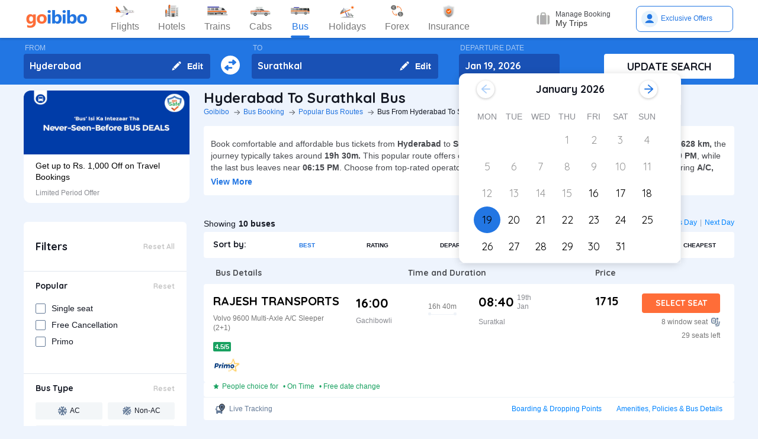

--- FILE ---
content_type: text/html; charset=utf-8
request_url: https://www.goibibo.com/bus/hyderabad-to-surathkal-bus-tickets/
body_size: 68072
content:

    <!DOCTYPE html>
    <html lang="en" >
      <head>
        <script>
          var starttime = new Date();
        </script>
        <script type="application/ld+json">
    {"@context":"http://schema.org/","@type":"MobileApplication","name":"Goibibo App","offers":{"@type":"Offer","price":"0","priceCurrency":"INR"}
    ,"aggregateRating":{"@type":"AggregateRating","ratingValue":"4.6","reviewCount":"1798200"},"applicationCategory":"Travel","operatingSystem":"Android, iOS","URL":"https://play.google.com/store/apps/details?id=com.goibibo"}</script>
        <title data-react-helmet="true">Hyderabad to Surathkal Bus Tickets Booking Online - Get upto ₹ 500 OFF | Goibibo</title>
        <meta data-react-helmet="true" name="theme-color" content="#2d67b2"/><meta data-react-helmet="true" property="fb:app_id" content="122023101161980"/><meta data-react-helmet="true" property="fb:pages" content="239522418693"/><meta data-react-helmet="true" name="alexaVerifyID" content="l3rQIge7B2N_G1cQl0VZP0y7-nE"/><meta data-react-helmet="true" name="viewport" content="user-scalable=no, initial-scale=1, maximum-scale=1, minimum-scale=1, width=device-width, height=device-height, target-densitydpi=device-dpi"/><meta data-react-helmet="true" name="description" content="Book Hyderabad to Surathkal bus tickets online - Use Coupon GIBIGBUS and get upto Rs 500 OFF on booking at Goibibo. Check Hyderabad to Surathkal bus ticket prices/fares, routes, timings, distance &amp; other details to enjoy hassle free journey."/><meta data-react-helmet="true" name="keywords" content="Hyderabad to Surathkal bus, Hyderabad to Surathkal sanitised bus, Hyderabad to Surathkal Covid-19 Safe bus, Hyderabad to Surathkal bus tickets, Hyderabad to Surathkal sanitised bus tickets, Book Hyderabad to Surathkal bus tickets, Hyderabad to Surathkal Bus Tickets Online, Cheapest bus tickets for Hyderabad to Surathkal"/><meta data-react-helmet="true" property="og:title" content="Book Bus from Hyderabad to Surathkal | Bus Ticket Price, Timetable, Timings &amp; Ticket Fare from Rs. 1000"/><meta data-react-helmet="true" property="og:description" content="Compare buses from Hyderabad to Surathkal with fares starting at Rs. 1000. Check Hyderabad to Surathkal bus timings, prices, schedules, travel time (19h 30m), bus types (AC, Sleeper, Volvo), and book online for Hyderabad to Surathkal buses.✅ No Hidden Charges ✅ Offers up to ₹500 OFF* ✅ Timetable ✅ Live Seat Availability "/><meta data-react-helmet="true" property="og:image" content="https://gos3.ibcdn.com/bus-default-1489655303.jpg"/><meta data-react-helmet="true" property="og:url" content="https://www.goibibo.com/bus/hyderabad-to-surathkal-bus-tickets/"/><meta data-react-helmet="true" name="twitter:title" content="Hyderabad to Surathkal Buses | Bus Timings, Fare from Rs. 1000, Ticket Booking Online"/><meta data-react-helmet="true" name="twitter:description" content="Book Hyderabad to Surathkal buses online. Find Hyderabad to Surathkal bus services. View bus schedules, bus ticket fare, timings, routes, and availability. Save more with Goibibo offers. Cheapest ticket price Rs. 1000."/>
        <link data-react-helmet="true" rel="shortcut icon" href="/favicon.ico"/><link data-react-helmet="true" rel="manifest" href="/manifest.json"/><link data-react-helmet="true" rel="preconnect" href="//goibibo.ibcdn.com/"/><link data-react-helmet="true" rel="dns-prefetch" href="//goibibo.ibcdn.com/"/><link data-react-helmet="true" rel="dns-prefetch" href="//www.googletagmanager.com"/><link data-react-helmet="true" rel="dns-prefetch" href="//www.google-analytics.com"/><link data-react-helmet="true" rel="icon" sizes="192x192" href="https://goibibo.ibcdn.com/hotelsnew/static/images/go@2x.png"/><link data-react-helmet="true" rel="shortcut icon" href="/favicon.ico"/><link data-react-helmet="true" href="https://www.goibibo.com/bus/hyderabad-to-surathkal-bus-tickets/" rel="canonical"/><link data-react-helmet="true" href="https://goibibo.ibcdn.com/styleguide/css/combinedStyles.css" rel="stylesheet" type="text/css" media="all"/><link data-react-helmet="true" href="https://jsak.goibibo.com/pwa_v3/happy-header/8.0.0/ssr/header.css" rel="stylesheet" type="text/css" media="all"/>
        
        <style>
*,:after,:before{-webkit-tap-highlight-color:transparent;box-sizing:border-box;padding:0;margin:0;-webkit-font-smoothing:antialiased}::-webkit-scrollbar{display:none}input::-moz-placeholder{color:#a7aabc!important;font-weight:200!important}input::-ms-input-placeholder{color:#a7aabc!important;font-weight:200!important}input::-webkit-input-placeholder{color:#a7aabc!important;font-weight:200!important}a:focus,a:hover,input:focus{text-decoration:none;outline:0}.interlinkcardHeading{color:#141823}.seoStickyGutter{display:block;height:80px;width:100%}header.seoHeader{width:100%;background:#fff;display:flex!important;align-items:center;padding:10px 50px!important;box-shadow:0 2px 4px 0 rgb(0 0 0 / 15%);z-index:900;position:relative}.headerNav{display:flex}.headerNav li{display:flex;align-items:center;border:1px solid #e1e1e1;border-radius:18px;background:0 0;font-size:14px;color:#777;margin-left:10px;cursor:pointer;transition:all .4s ease;font-family:QuickSand,serif;font-weight:700}.headerNav li .nav-link{display:inline-flex;font-size:17px;color:#777;padding:8px 12px;align-items:center}.headerNav li .nav-link.active{color:#fff}.headerNav li.active{background:#2274e0;color:#fff;border:1px solid #2274e0}.headerSprite{background:url(https://gos3.ibcdn.com/bus_seo_header-1633492743.png) no-repeat;background-size:125px 200px;display:block;flex-shrink:0}.headerSprite.logo{width:104px;height:34px;background-position:0 0}.headerSprite.navIconFlights{width:24px;height:18px;background-position:-1px -39px;margin-right:5px}.headerSprite.navIconHotels{width:18px;height:18px;background-position:-4px -60px;margin-right:5px}.headerSprite.navIconBus{width:18px;height:18px;background-position:-5px -83px;margin-right:5px}.headerSprite.navIconTrains{width:17px;height:20px;background-position:-5px -125px;margin-right:5px}.headerSprite.navIconCabs{width:19px;height:16px;background-position:-4px -106px;margin-right:5px}.active .headerSprite.navIconFlights{background-position:-26px -39px}.pageActive, .pageNumber:hover{background-color: #ADD8E6;font-weight:900;}.pageNumber{padding:4px 6px;}.paginationSection{display:flex;flex-flow:wrap;justify-content:space-between;padding: 20px 5px;}.active .headerSprite.navIconHotels{background-position:-29px -60px}.active .headerSprite.navIconBus{background-position:-30px -83px}.active .headerSprite.navIconTrains{background-position:-30px -125px}.active .headerSprite.navIconCabs{background-position:-28px -106px}.headerSprite.editIcon{width:16px;height:16px;background-position:-56px -39px;margin-right:10px}.editIconSection{position:absolute;top:0;right:12px;display:flex;height:100%;align-items:center;height:100%;color:#fff;font-size:14px;font-weight:700;cursor:pointer}header .logo{margin-right:35px}.section{display:flex;width:100%;flex-direction:column;background-color:#eff3f8;position:relative}.innerSection{display:flex;flex-flow:column wrap;width:100%;max-width:1200px;background-color:#2276e3;margin:0 auto;padding-top:10px;padding-bottom:10px}.seoSearchWidget{width:100%;background-color:#2276e3;margin-bottom:10px;position:sticky;top:0;z-index:9;scroll-behavior:smooth;}.SearchWidgetSection{display:flex;flex-wrap:wrap;width:100%;align-items:flex-end}.swapIcon{display:flex;flex-flow:column wrap;width:10%;position:relative;padding-right:10px;padding-left:10px;padding-top:20px;-webkit-box-align:center;align-items:center;cursor:pointer}.searchSection{display:flex;flex-flow:row wrap;width:60%;padding-right:20px;position:relative}.dateSection{display:flex;flex-flow:column wrap;width:20%;padding-right:25px;padding-left:15px;position:relative}.searchBtnWrapper{display:flex;flex-flow:column wrap;width:20%;padding-left:20px;position:relative}.whiteBtn{display:flex;cursor:pointer;-webkit-box-pack:center;justify-content:center;height:42px;background-color:#fff;color:#141823;border:none;font-weight:700;border-radius:.4rem;-webkit-box-align:center;align-items:center;font-family:Quicksand;font-size:18px;font-weight:700}.searchWidgetLabel{color:#fff;padding-bottom:2px;padding-left:2px;opacity:.6;font-size:12px}.searchWidgetDeparture{background-color:#1951b5;color:#fff;border:none;font-size:16px;font-family:Quicksand;font-weight:700;display:block;width:170px;height:42px;padding:10px 10px 12px;line-height:1.3;border-radius:4px;flex-direction:row;align-items:center;cursor:pointer}.searchWidgetFrom{background-color:#1951b5;color:#fff;border:none;font-size:16px;font-family:Quicksand;font-weight:700;display:block;width:100%;height:42px;padding:10px 10px 12px;line-height:1.3;border-radius:4px;flex-direction:row;-webkit-box-align:center;align-items:center}.searchSectionInner{display:flex;flex-flow:column wrap;width:45%;position:relative}.offerCarousel{min-height:190px;min-width:280px;}.searchInfoSection{display:flex;flex-flow:row wrap;width:100%;padding-top:15px;padding-bottom:5px;-webkit-box-pack:justify;justify-content:space-between}.busDay{display:flex;flex-wrap:wrap;font-size:12px;color:#0084ff;text-decoration:none;cursor:pointer}.barSection{color:#647a97;opacity:.69;margin-right:5px;margin-left:5px;font-size:12px}.busCountSection,.busNextPrev{display:flex;flex-wrap:wrap;font-size:14px}.busCountTxt{padding-left:5px;font-size:14px;font-weight:700}.featuresList{display:flex;align-items:center;flex-wrap:wrap}.FeaturesListSection{box-shadow:rgb(185 186 210 / 30%) 0 1px 4px 0;width:100%;display:flex;padding:3px 5px 3px 15px;background-color:#eff3f8}.featuresList li{margin-right:10px;margin-top:4px}.featuresList li span{font-size:12px;padding-left:2px;color:#141823;vertical-align:text-top}h1,h2,h3,h4,h5,h6,p,ul{margin:0;list-style:none;padding:0}a{color:#0084ff;text-decoration:none;cursor:pointer}a:focus,a:hover{text-decoration:none;outline:0}.hide{display:none}.show{display:block}img{max-width:100%}.alignItemCenter{align-items:center}.marginRight10{margin-right:10px}.marginRight20{margin-right:20px}.textCenter{text-align:center}.textRight{text-align:right}.alignItemEnd{align-items:flex-end}.overflow{overflow:hidden}.blackText{color:#000}.darkGreyText{color:#4a4a4a}.greyText{color:#757575}.whiteText{color:#fff}.redText{color:#eb2026}.linkText{color:#2276e3}.darkGreenText{color:#249995}.blueText{color:#00a9ff}.liteBlueText{color:#a9d4f6}.greenText{color:#1a7971}.orangeText{color:#cf8100}.yellowText{color:#f5a623}.darkOrangeText{color:#f27239}.pinkText{color:#db6281}.font12{font-size:12px;line-height:12px}.relative{position:relative}.cancellationPolicy{border-collapse:collapse;width:100%;border: 1px solid;}.cancellationPolicy th,.cancellationPolicy td{border: 1px solid;padding:5px;}.makeFlex{display:flex}.makeFlex .flexTwo{flex:2;}.makeFlex.spaceBetween{justify-content:space-between}.flexOne{flex:1}.appendTop25{margin-top:25px}.appendBottom5{margin-bottom:5px}.appendBottom8{margin-bottom:8px}.appendBottom15{margin-bottom:15px}.appendBottom16{margin-bottom:16px}.appendBottom24{margin-bottom:24px}.appendLeft5{margin-left:5px}.marginRight30{margin-right:30px}.append10{margin:10px}.paddingTopBottom5{padding:5px 0;}.generalContentBlockBody{font-size:14px;color:#46484d;line-height:22px;padding:5px 0;}.whiteCardWrapper{display:flex;flex-direction:row;flex-wrap:wrap}.whiteCardWrapper .whiteCard:nth-child(odd){margin-right:12px}.whiteCardWrapper .whiteCard:nth-child(even){margin-left:12px}.whiteCardWrapper .sectionInfoOperator{margin-right:10px;margin-left:10px}.whiteCardWrapper .sectionInfoOperator:first-child{margin-left:0!important}.whiteCardWrapper .sectionInfoOperator:nth-child(3){margin-right:0}.sectionInfo{width:49%}.sectionInfoOperator{width:32%}.checkBoxWrapper label{position:relative;display:flex;cursor:pointer}.checkBoxWrapper input[type=checkbox]{cursor:pointer;position:absolute;left:0;z-index:11;width:18px;height:18px;opacity:0}.chkBoxText{flex:1;color:#333;font-size:14px;line-height:18px;padding-top:3px}.checkBoxWrapper .box{background:#fff;border:2px solid #647a97;border-radius:2px;display:inline-block;height:18px;margin:0 10px 0 0;position:relative;width:18px;top:2px}.checkBoxWrapper .check{border-color:#fff;border-image:none;border-style:none solid solid none;border-width:medium 2px 2px medium;height:10px;left:6px;position:absolute;top:3px;-webkit-transform:scale(1) rotate(45deg);-ms-transform:scale(1) rotate(45deg);transform:scale(1) rotate(45deg);-webkit-transition-delay:0.1s;transition-delay:0.1s;width:5px;z-index:1}.checkBoxWrapper input[type=checkbox]:checked~.box{border:none;background:#008cff}.bold{font-weight:700}body,html{font-family:roboto,Arial,Helvetica,sans-serif;background:#eef4fd}.quicksandBold{font-family:Quicksand,sans-serif}.acIcon,.backTopIcon,.blanketIcon,.charginPointIcon,.goSafeLocation,.headerDropDown,.liveTracking,.nearLocationIcon,.rightArrow,.searchIcon,.seaterIcon,.sleeperIcon,.starActive,.starInActive,.swapArrow,.waterBottleIcon,.windowSeatIcon{background-size:200px 200px;display:inline-block;font-size:0}.headerDropDown{display:flex;justify-content:center;align-items:center;transform:rotate(90deg);background-color: rgb(0 0 0 / 25%);;border-radius: 50%;width:18px;height:18px}.swapArrow{background-position:-2px -94px;width:24px;height:24px;margin-top:27px}.windowSeatIcon{background-position:-69px -23px;width:15px;height:15px}.starInActive{background-position:-68px -45px;width:12px;height:12px;margin-right:3px}.starActive{background-position:-50px -45px;width:12px;height:12px;margin-right:3px}.nearLocationIcon{background-position:-36px -66px;width:14px;height:13px;margin-right:3px}.backTopIcon{background-position:-2px -44px;width:14px;height:14px;margin-left:10px}.goSafeLocation{margin-right:8px;background-position:-2px -67px;width:28px;height:23px}.rightArrow{background-position:-25px -41px;width:20px;height:20px}.charginPointIcon{background-position:-23px -2px;width:14px;height:16px}.waterBottleIcon{background-position:-2px -21px;width:10px;height:17px}.blanketIcon{background-position:-62px -3px;width:19px;height:10px}.searchIcon{background-position:-3px -2px;width:14px;height:14px;position:absolute;top:10px;right:12px}.sleeperIcon{background-position:-42px -4px;width:15px;height:8px;margin-right:5px}.seaterIcon{background-position:-57px -25px;width:11px;height:10px}.liveTracking{background-position:-36px -21px;width:18px;height:19px;margin-left:5px}.acIcon{background-position:-18px -24px;width:14px;height:14px;margin-right:4px}.learnMoreSection{background:#fff;border-radius:4px;padding:12px 24px 12px 12px;display:flex;flex-direction:row;align-items:center;margin-bottom:16px}.contentCenter{align-items:center;display:flex}.cardInfoSection ul{flex:1;display:flex;flex-wrap:wrap}.cardInfoContent{flex:1}.travelTime p:first-of-type::after,.travelTime p:first-of-type::before{content:"";width:5px;height:5px;border-radius:4px;background:#eff3f8;position:absolute;top:17px}.rtcBus{width:100px}.goSafeLocationTxt{font-size:16px;color:#141823;flex:1}.showMoreList{font-size:12px;background:#f5f8fd;border-radius:4px;padding:6px;color:#2276e3;font-family:Quicksand;margin-left:28px}.sortByWrapper{display:flex;flex-flow:row wrap;width:100%;background-color:#fff;padding-left:16px;padding-right:16px;border-radius:4px;-webkit-box-align:baseline;align-items:baseline;margin-bottom:16px}.sortByHeading{display:flex;flex-flow:row wrap;padding-top:12px;padding-bottom:12px;width:15%}.sortByTxtSpan{font-weight:700;font-size:14px;font-family:Quicksand}.sortBySortingFilters{display:flex;flex-flow:row wrap;width:85%;-webkit-box-pack:justify;justify-content:space-between}.sortByFilterstxtSpan{font-weight:700;font-size:10px;padding:15px;display:flex;-webkit-box-align:center;align-items:center;cursor:pointer}.sortByFilterstxtSpan.active{color:#2276e3}.truncatelistHeading{width:216px;white-space:nowrap;overflow:hidden;text-overflow:ellipsis}.busDetails{padding-left:20px;width:345px}.hotelCard{width:305px;margin-right:24px;height:185px}.hotelImg{background:#d8d8d8;border:1px solid #979797;border-radius:4px;width:305px;height:100px;margin-bottom:8px;display:inline-block}.hotelPrice{font-size:24px;color:#141823;font-family:Quicksand}.hotelLoaction{font-size:14px;color:#777;margin-bottom:4px}.amenitiesNext button,.amenitiesPrev button,.filterNext button,.filterPrev button,.next button,.nextReview button,.prev button,.prevReview button{color:#fff;border:0;background:#fff}.amenitiesPrev button::after,.filterPrev button::after,.prev button::after,.prevReview button::after{content:"";border:solid #2276e3;border-width:0 3px 3px 0;padding:5px;position:absolute;left:-22px;transform:translate(-50%,-50%) rotate(135deg)}.filterHotel{width:285px;height:180px}.amenitiesNext button::after,.filterNext button::after,.next button::after,.nextReview button::after{content:"";border:solid #2276e3;border-width:0 3px 3px 0;padding:5px;position:absolute;top:0;left:45%;transform:translate(-50%,-50%) rotate(-45deg)}.filterPrev button{width:32px;height:32px;box-shadow:0 .1rem .4rem 0 rgb(0 0 0 / 25%);background-color:#fff;border-radius:50%;display:flex;align-items:center;justify-content:center;position:absolute;top:50%;transform:translateY(-50%);cursor:pointer;z-index:1;left:-10px;border:0}.filterPrev button::after{content:"";border:solid #2276e3;border-width:0 2px 2px 0;padding:4px;position:absolute;left:55%;top:50%;transform:translate(-50%,-50%) rotate(135deg)}.filterHotel{width:285px;height:180px}.filterNext button{width:32px;height:32px;box-shadow:0 .1rem .4rem 0 rgb(0 0 0 / 25%);background-color:#fff;border-radius:50%;display:-webkit-box;display:flex;align-items:center;justify-content:center;position:absolute;top:50%;transform:translateY(-50%);cursor:pointer;z-index:1;right:0;border:0}.filterNext button::after{content:"";border:solid #2276e3;border-width:0 2px 2px 0;padding:4px;position:absolute;left:45%;top:50%;transform:translate(-50%,-50%) rotate(-45deg)}.seoCarousel{width:100%}.sliderScroll,.sliderScrollAmenities,.sliderScrollReview{display:flex;overflow-x:auto;scroll-behavior:smooth}.filterSlider{display:flex;flex-direction:column;height:190px;width:280px;border-radius:12px;background-color:#fff}.sliderImg{border-radius:12px 12px 0 0;width:280px;height:108px;cursor:pointer}.sliderInfoSubtext{font-size:12px;color:#898b91;padding-top:10px}.sliderHeadInfo{font-size:14px;color:#000;line-height:1.4}.sliderInfoWrap{cursor:pointer;width:280px;display:flex;flex-direction:column;padding:10px 20px;height:95px;justify-content:flex-end}.sliderHeading{font-size:18px;color:#141823;margin-bottom:4px;font-family:Quicksand}.seoCarousel .sliderNav .carousel-arrow{border:solid #979797;border-width:0 1px 1px 0;display:inline-block;padding:4px}.seoCarousel .sliderNav .filterPrev button{position:absolute;left:-30px;top:25%;padding:0 8px!important;background:#fff;border:0}.seoCarousel .sliderNav{position:absolute;right:0;top:-50px}.seoCarousel .sliderNav .amenitiesPrev button,.seoCarousel .sliderNav .prev button,.seoCarousel .sliderNav .prevReview button{outline:0;border:0}.seoCarousel .sliderNav .filterNext button{position:absolute;right:0;top:25%;padding:0 8px!important;border-left:solid 1px #eaeaea!important;background:#fff;border:0}.seoCarousel .sliderNav .filterNext button{top:50%}.seoCarousel .sliderNav .filterPrev button{left:-17px;top:50%}.seoFaqWrap{display:flex;margin:0 auto;background:#fff;border-radius:6px;padding:20px 32px;flex-direction:column;margin-bottom:24px}.faqHeading{font-size:24px;line-height:32px;color:#141823;font-weight:700;font-family:quicksand;margin-bottom:20px}.seoFaqItem{display:flex;flex-direction:column;margin-bottom:20px}.seoFaqItem .faqQues{color:#46484d;font-weight:700;margin-bottom:8px}.seoFaqItem p{font-size:16px;color:#46484d;line-height:22px}.filterRow{justify-content:space-between;padding:20px;border-bottom:1px solid #e1e7ee}.filterRow h2{font-size:18px;color:#141823;font-family:"Quicksand Bold",sans-serif;margin-bottom:1px}.seoHeading h1, h2{font-size:24px;color:#141823;font-weight:700;font-family:quicksand;margin-bottom:4px;text-transform:capitalize;}.seoBreadcrumbActive{font-size:12px;color:#141823;text-transform:capitalize;}.seoBreadcrumb{display:flex;align-items:center;margin-bottom:16px;text-transform:capitalize;}.seoBreadcrumb li{position:relative;padding-right:24px}.seoBreadcrumb li:last-child::after,.seoBreadcrumb li:last-child::before{display:none}.seoBreadcrumb li::before{content:"";position:absolute;display:block;width:1px;height:8px;background-color:#4f525a;-webkit-transform:rotate(-90deg) translate(15px,4px);-ms-transform:rotate(-90deg) translate(15px,4px);transform:rotate(-90deg) translate(15px,4px);right:15px;top:20px}.seoBreadcrumb li::after{content:"";display:block;width:6px;height:6px;border-top:1px solid #4f525a;border-left:1px solid #4f525a;-webkit-transform:rotate(135deg);-ms-transform:rotate(135deg);transform:rotate(135deg);position:absolute;top:6px;right:7px}.seoBreadcrumb li a{color:#2274e0;font-size:12px;line-height:16px}.seoDescTitle{max-width:89.6rem;width:89.6rem;font-size:16px;line-height:22px;background:#fff;border-radius:4px;padding:12px;color:#141823;margin-bottom:24px}.seoListingTable{width:100%;border:none;outline:0}.seoListingTable{display:flex;align-items:flex-start;background:#fff;border-radius:4px;padding:16px 24px 12px 16px;margin-top:8px}.listingTableSection{width:100%}.seoListingTable td:first-of-type{width:25%}.seoListingTable td:nth-child(2){width:40%;display:flex;align-items:center;justify-content:space-between;flex-direction:column;margin-left:20px}.travellerName{width:250px}.listTypeTableSection .travellerName{width:350px}.seoListingTable td:nth-child(3){width:15%;display:flex;flex-direction:column;text-align:right;flex:1}.seoListingTable td:last-of-type{width:20%;display:flex;flex-direction:column;align-items:flex-end}.travelAgency{font-size:20px;font-family:quicksand;color:#000;font-weight:700;margin-bottom:8px}.busDuration,.rtcbusType{font-size:12px;line-height:16px;color:#757575;margin-bottom:16px}.RatingReview{display:flex;align-items:center;font-size:12px;color:#777;margin-bottom:10px}.RatingTag{background:#f39c12;border-radius:2px;font-size:11px;padding:1px 3px;font-weight:700;color:#fff}.FromInfo{display:flex;flex-direction:column;width:110px;overflow-wrap:break-word;margin-right:12px}.FromInfo p:first-of-type{display:flex;font-size:22px;font-weight:700;font-family:quicksand;color:#000;margin-bottom:8px}.FromInfo p:first-of-type span{font-size:12px;color:#898b91;font-family:Arial,Helvetica,sans-serif;font-weight:400;align-items:flex-end;margin-bottom:3px;display:flex}.FromInfo p:nth-child(2){font-size:12px;color:#898b91}.travelTime{display:flex;flex-direction:column;font-size:12px;color:#777;text-align:center;margin-right:37px}.travelTime p:first-of-type{border-bottom:solid 1px #eff3f8;padding-bottom:5px;margin-bottom:5px;position:relative}.travelTime p:first-of-type::after{left:0}.travelTime p:first-of-type::before{right:0}.price{font-size:20px;font-weight:700;font-family:quicksand;color:#000;margin-bottom:8px;text-align:right}.orgPrice{font-size:12px;color:#777;text-align:right}.selectSeat{outline:0;border:none;background:#ff6d38;width:132px;height:33px;line-height:33px;color:#fff;font-weight:700;border-radius:4px;font-family:quicksand;font-size:14px;margin-bottom:8px;text-align:center}.windowSeat{font-size:12px;display:flex;align-items:center;color:#777;text-align:right;justify-content:right;margin-bottom:8px}.seatLeft{font-size:12px;text-align:right;color:#777}.tableHeading th{color:#4b4d52;font-family:quicksand;font-size:14px}.busInfo{font-size:12px;color:#777;font-family:Arial,Helvetica,sans-serif;font-weight:400;padding-left:35px;flex:1}.marginBottom0{margin-bottom:0}.busInfo p:first-of-type{font-size:20px;font-weight:700;font-family:quicksand;color:#000;margin-bottom:8px}.busesInfo{font-size:20px;font-weight:700;font-family:quicksand;color:#000;margin-bottom:5px;text-align:right}.travelerImg{width:73px;height:73px;border-radius:4px;background:#d8d8d8;border:1px solid #979797;margin-right:18px}.viewMoreBuses{background:#d1e5ff;border-radius:4px;padding:26px 0;color:#2274e0;font-size:18px;font-family:quicksand;font-weight:700;text-align:center;margin-top:24px}.whiteCard h2{font-size:24px;color:#141823;font-family:Quicksand;font-weight:700}.viewBusesRoute{display:flex;flex-direction:row;justify-content:space-between;background:#fff;padding:32px 56px 32px 40px;border-radius:6px;color:#2274e0;font-size:18px;font-family:quicksand;font-weight:700;margin-bottom:24px}.infoTxt{font-size:14px;color:#46484d;margin-top:8px;line-height:20px}.infoLink{font-size:14px;padding:3px}.cardInfoContent,.cardInfoSection{display:flex;flex-direction:row;margin-top:20px;justify-content:space-between;max-height:150px;overflow-x:scroll}.cardInfoSection.heightAuto{max-height:max-content;}.cardInfoContent ul li,.cardInfoSection ul li{margin-bottom:16px;margin-right:30px;width:230px;font-size:14px;color:#777;white-space:nowrap;overflow:hidden;text-overflow:ellipsis}.cardInfoContent ul li a,.cardInfoSection ul li a{font-size:14px;color:#2274e0}.spaceSection{width:20px}.ContentWrapper{width:1200px;margin:0 auto;margin-bottom:70px}.contentSection{display:flex;justify-content:space-between;margin-bottom:34px}.LftSection{width:285px;order:1}.filterSection{background:#fff;border-radius:6px;margin-bottom:16px}.RgtSection{width:calc(1200px - 304px);order:2}.whiteCard{border-radius:6px;background:#fff;padding:20px 32px;margin-bottom:24px}.backTopSection{background:#fff;border-radius:6px;padding:16px 0;display:flex;align-items:center;justify-content:center;color:#141823;font-size:16px;font-family:Quicksand}.makeFlex{display:-webkit-box;display:-webkit-flex;display:-moz-box;display:-ms-flexbox;display:flex}.makeColumn{flex-direction:column!important}.filterSectionRow{border-bottom:1px solid #e3e7eb;padding:20px}.imgWrapper{width:24px;height:24px;background:#f3f6f8;border-radius:2px;margin-right:8px;display:flex;align-items:center;justify-content:center}.filterSectionRow:last-child{margin-bottom:0}.filterSectionRow h3{font-size:14px;color:#141823;font-family:"Quicksand Bold",sans-serif;margin-bottom:16px}.filterTabsWrapper{display:flex;flex-wrap:wrap;justify-content:space-between}.filterTabs{width:118px;height:28px;border-radius:4px;background:#f3f6f8;display:flex;align-items:center;color:#0a2549;font-size:11px;justify-content:center;cursor:pointer;margin-bottom:8px}.filterTabs.active{background:#2276e3;color:#fff;font-weight:700}.searchFeildWrapper{position:relative;margin-bottom:20px}.searchFeildWrapper input::placeholder{color:#9b9b9b}.searchFeildWrapper input[type=text]{border:1px solid #979797;padding:8px 10px 8px 14px;width:100%;border-radius:4px;height:36px;font-weight:400;font-family:Quicksand;font-size:12px;color:#898b91;outline:0}.mFilterHeader,.mobildFilterBtn,.mobileFilterRow{display:none}.mFilterHeader .crossIcon{display:none}input::placeholder{color:#4a4a4a;font-weight:700;opacity:1}input:-ms-input-placeholder{color:#4a4a4a;font-weight:700}input::-ms-input-placeholder{color:#4a4a4a;font-weight:700}.travellerInfoSection{display:flex}.learnMoreTxt{font-size:16px;color:#2276e3;font-weight:700;margin-left:8px}.busesCount,.mobileOnly{display:none}.footerWrapper{background:#fff;padding-top:40px;padding-bottom:60px}.footerContent{width:1280px;margin:0 auto;flex-wrap:wrap}.footerBlock{flex:1;width:206px}.footerBlock .footerHeading{font-size:18px;color:#141823;font-family:quicksand;margin-bottom:16px;font-weight:700}.footInfo li{margin-bottom:12px;width:200px;white-space:nowrap;overflow:hidden;text-overflow:ellipsis}.footInfo li a{color:#757575;font-size:14px;color:#0084ff}.footerSection{border-bottom:1px solid #d8d8d8;padding-bottom:20px;display:flex;flex-direction:row}.followUsSection{display:flex;justify-content:space-between;align-items:flex-end;padding:20px 0;border-bottom:1px solid #d8d8d8}.followIcons img{margin-right:10px}.followTxt{color:#141823;font-size:18px;font-family:quicksand;margin-bottom:10px}.bankInfo{justify-content:flex-end;display:flex}.allRightSection{display:flex;justify-content:space-between;align-items:flex-end;padding:20px 0}.allRightSubContent img{margin-right:18px}.copyrightText{font-size:12px;color:#777;text-align:right}.mobileHeaderWrapper{background-color:#2276e3;min-height:60px;width:100vw;z-index:1;top:0;position:fixed;padding:12px 20px}.headerLeftIcon{width:36px;display:flex;flex-direction:column}.headerLeftIcon span{width:18px;height:2px;margin-bottom:3px;background:#fff}.headerDateTxt{color:#fff;font-size:12px;margin-right:8px}.headerRouteTxt{color:#fff;font-size:16px;margin-bottom:2px;font-family:quicksand}.overlayBg{background-color:rgba(0,0,0,.5);z-index:2;width:100vw;position:absolute;height:100vh;top:0}.headerOverlaySection{position:relative;z-index:4;width:100%;top:0;box-shadow:rgb(0 0 0) 1px 0 0;background:#fff;top:20px}.widgetSection{border-bottom:1px solid #eff3f8}.widgetTab{padding:16px 10px 7px 26px}.updateBtn{display:flex;padding:10px 8px}.departWidget{padding:17px 10px 6px 26px}.widgetHeading{font-size:12px;color:#777;margin-bottom:4px}.widgetTxt{font-size:18px;color:#141823;font-family:quicksand;margin-bottom:2px}.updateSearch{background-color:#ff6d38;border-radius:8px;padding:12px 0;color:#fff;width:100%;text-align:center;font-size:16px;font-family:quicksand}.headerOverlayMain{display:none}.widgetTabRight{display:flex;flex-direction:column;align-items:flex-end}.operatorsContentScetion{margin-bottom:0}.moreBtn{margin-bottom:40px}.appendTop13{margin-top:13px}.appendTop16{margin-top:16px}.busImg{margin-right:16px}.seoCarousel .sliderNav.sliderNavOperators{top:-32px;right:30px}.whiteCardOperators{padding:20px 16px 24px 16px}.amenitiesList{margin-right:32px;text-align:center}.amenitiesListItem{font-size:12px;color:#777;margin-top:6px}.height30{height:30px}.sliderCard{min-width:198px;margin-right:40px}.dateText{font-size:14px;color:#777;margin-left:5px}.cardInfoHeading{font-size:14px;color:#777;margin-bottom:8px;font-weight:700}.cardInfoDisc{font-size:16px;color:#777}.tagGreen{background:#18a160}.redTag{background:#ff3a5c}.infoSection{margin-top:8px;color:#46484d;font-size:14px;margin-bottom:16px;line-height:20px}.leftContentTxt{width:198px;font-size:16px;color:#141823;font-family:quicksand;font-weight:700}.rightContentTxt{font-size:14px;color:#141823}.cardInfoWrapper{display:flex}.listingHeading{font-size:24px;color:#141823;font-family:quicksand;font-weight:700;margin-bottom:16px;margin-top:24px;}.noResult{background:#fff;border-radius:4px;padding:40px;width:100%;display:flex;align-items:center;justify-content:center;flex-direction:column;margin-top:38px}.noResultText{font-size:16px;color:#2276e3;font-weight:700;padding-top:20px;padding-bottom:10px}.operatorsTable td:first-of-type{width:32%}.operatorsTable td:nth-child(2){width:38%}.listTypeTableSection .operatorsTable td:nth-child(2){width:25%}.operatorsTable td:nth-child(3){width:12%}.listTypeTableSection .operatorsTable td:nth-child(3){text-align:center}.listTypeTableSection .operatorsTable td:nth-child(4){width:12%}.operatorsTable td:last-of-type{width:18%}.width300{width:300px}.width350{width:350px}.busTypeInfo{font-size:16px;color:#46484d;line-height:22px}.errorMsgOperatots{font-family:Quicksand;font-weight:400;color:#000;font-size:20px;padding-bottom:20px}.travelPass .discountTxt{font-weight:400;font-size:16px;line-height:20px;color:#141823;max-width:700px;margin-top:8px;margin-bottom:16px}.travelPass .copyBtn{all:unset;padding:8px 16px;font-weight:700;font-size:12px;line-height:16px;text-align:center;color:#2276e3;background-color:#fff;border-style:dashed;border-color:#2276e3;cursor:pointer}.whiteCard.travelPass{background:url("https://gos3.ibcdn.com/busBannerWeb-1652854912.png") no-repeat}.routeInformation .routeTable{margin-top:2px}.routeInformation .infoTitle{width:180px;font-weight:500;font-size:14px;line-height:18px}.routeInformation .infoText{text-align:left;font-weight:400;font-size:14px;line-height:16px;padding-right:40px}.nfContentH{width:1280px;margin:auto;flex-wrap:wrap;padding-top:3rem;padding-bottom:10rem}.nfContentText{font-size:12rem;font-weight:700;color:#cdcdcd}.nfContentSubText{font-size:5rem;font-weight:700;color:#cdcdcd}.nfContentSubText1{font-size:3rem;font-weight:700}@media screen and (max-width:768px){.whiteCard.travelPass{background:url("https://gos3.ibcdn.com/busBannerMobile-1652854979.png");height:171px;background-size:contain;background-repeat:round}.travelPass .discountTxt{font-size:12px;line-height:12px}.travelPass .copyBtn{font-size:12px;line-height:16px;padding:4px 8px}.sortBySortingFilters{width:100%;justify-content:inherit}.sortByWrapper{padding:0;box-shadow:rgb(185 186 210 / 30%) 0 1px 4px 0}.sortByFilterstxtSpan{padding:8px 0;border-right:1px solid #e5e5e5;justify-content:center;flex:1;color:#647a97}.sortByFilterstxtSpan:last-child{border-right:0}.searchInfoSection{padding:12px}.offerCarousel{display:none}.errorMsgOperatots{font-size:14px;padding:15px 10px 10px;background:#fff}.mobileNoResult{font-family:Quicksand;font-size:16px;font-weight:700;color:#141823;padding:15px}.knowMoreLink{font-size:14px;color:#2274e0;font-family:quicksand;font-weight:700}.cardInfoWrapper{display:none}.listingHeading{font-size:16px;padding-left:12px;margin-bottom:10px}.seatLeft{display:none}.busDuration{margin-bottom:8px}.busTypeInfo{font-size:14px;line-height:20px}.sectionInfoOperator{width:100%}.whiteCardWrapper .whiteCard:nth-child(odd){margin-right:0}.whiteCardWrapper .whiteCard:nth-child(even){margin-left:0}.whiteCardWrapper .sectionInfoOperator{margin-right:0;margin-left:0}.firstListBtn{width:100%!important}.busesInfoSection{position:absolute;top:10px;right:12px}.seoListingTable td:last-of-type{width:40%}.sliderNavSlider{display:none}.whiteCard{border-radius:0}.whiteCardWrapper .sectionInfo{width:100%;border-radius:0;margin-left:0!important;margin-right:0!important}.showBusBtn{background:#2276e3;border-radius:50px;border:0;outline:0;padding:8px 12px;font-size:14px;color:#fff}.busesInfoMobile{font-size:16px;font-weight:700;font-family:quicksand;color:#141823;text-align:right;margin-bottom:8px}.desktopOnly{display:none}.downArrow{border:solid #fff;border-width:0 2px 2px 0;display:inline-block;padding:3px;transform:rotate(44deg);margin-bottom:2px;margin-left:4px}.travelerImg{width:50px;height:50px;margin-right:12px}.busesCount{font-size:12px;color:#777;display:block}.backTopSection,.busInfo,.sliderNav,.sortByHeading{display:none}.mobileOnly{display:block}.crossPrice{font-size:14px;color:#777;margin-bottom:4px;text-decoration:line-through;text-align:right}.listingPrice{color:#141823;font-size:18px;font-family:Quicksand}.filterHotel{margin-right:10px}.hotelCard{margin-right:16px}.seoListingTable td:nth-child(3){display:none}.listTypeTableSection .operatorsTable td:nth-child(3){align-self:flex-end}.listTypeTableSection .seoListingTable td:nth-child(3){display:flex}.listTypeTableSection .operatorsTable td .sub_txt{display:block;font-size:10px}.listTypeTableSection td:nth-child(4){display:none}.firstRowList td:nth-child(3){align-self:auto}.faqHeading{font-size:16px;margin-bottom:16px}.seoFaqItem .seoFaqItem,.seoFaqItem p{font-size:14px}.seoFaqWrap{padding:12px 16px}.cardInfoSection{margin-top:16px}.whiteCard{padding:12px 16px;margin-bottom:16px}.whiteCard h2{font-size:16px}.viewBusesRoute{padding:12px 16px;font-size:16px;align-items:center;margin-bottom:16px}.viewBusesRoute p{width:80%}.travelTime{margin-right:18px}.FromInfo p:first-of-type span{display:none}.FromInfo{width:50px;align-items:flex-start}.FromInfo p:nth-child(2),.selectSeat,.windowSeat{display:none}.travelAgency{font-size:18px;margin-bottom:1px}.rtcbusType{font-size:11px;margin-bottom:6px}.viewMoreBuses{margin-top:16px;font-size:16px;border-radius:8px;margin:16px 24px 12px 24px;padding:12px 0}.contentSection{margin-bottom:16px;flex-direction:column}.RatingReview{font-size:11px;margin-bottom:15px}.FromInfo p:first-of-type{font-size:16px;margin-bottom:0}.seoListingTable{padding:10px;border-radius:0;flex-wrap:wrap}.learnMoreTxt{font-size:12px}.seoListingTable td:nth-child(2){width:60%;align-self:flex-end;margin-left:0;align-items: self-start;}.travellerName{width:100%}.firstList .travellerInfoSection{flex-direction:row}.seoListingTable td:first-of-type{width:100%;position:relative}.tagsName{position:absolute;top:0;right:0}.seoListingTable td.firstList:first-of-type{width:100px;flex:1}.cardInfoSection{flex-direction:column}.spaceSection{display:none}.seoHeading h1, h2{white-space:nowrap;overflow:hidden;text-overflow:ellipsis;font-size:16px;margin-bottom:8px;padding:0 12px}.learnMoreSection{border-radius:0;padding:12px 8px;margin-bottom:0}.goSafeLocationTxt{font-size:12px}.seoBreadcrumb{padding:0 12px;margin-bottom:12px}.seoDescTitle{font-size:12px;line-height:16px;border-radius:0;padding:8px;margin-bottom:8px;width: 100%;}.ContentWrapper,.LftSection,.RgtSection{width:100%}.ContentWrapper{flex-direction:column;margin-top:70px;margin-bottom:0}.filterSection{display:none}.allRightSection,.followUsSection{display:none}.footerSection{border-bottom:0;padding-bottom:20px;flex-direction:column}.footerContent{width:100%}.footerBlock{width:inherit;padding:0 24px}.footerBlock .footerHeading{font-size:14px;margin-bottom:8px}.footInfo{margin-bottom:16px}.footInfo li{width:inherit;margin-bottom:16px}.footInfo li a{font-size:12px}}.marginT10{margin-top:10px}.cpointer{cursor:pointer}.nfContentH{width:320px;margin:auto;flex-wrap:wrap;padding-top:3rem;padding-bottom:10rem}.nfContentText{font-size:12rem;font-weight:700;color:#cdcdcd}.nfContentSubText{font-size:5rem;font-weight:700;color:#cdcdcd}.nfContentSubText1{font-size:3rem;font-weight:700}.PersuasionTag{display: flex;color: #18A160;-items: center;width: 100%;margin-bottom: 10px;}.PersuasionTag img {width: 0.9rem;height: 0.9rem;margin-right: 0.6rem;}.PersuasionTag ul {display: flex;}.container {padding-left: 0.8rem;}.licontainer {padding-left: 0.8rem;}.OfferDetailsDiv {display: flex;flex-wrap: wrap;flex-direction: row;background: rgba(255, 194, 74, 0.1);border-radius: 3rem;padding-right: 0.8rem;align-items: center;margin-top: 10px;justify-content: center;}.OfferTxtBusCard {color: #846418;font-size: 0.9rem;padding-left: 0.5rem;font-weight: bold;}.InnerContentLayoutDiv {display: flex;flex-wrap: wrap;align-items: center;position: relative;}.TextSpanBusCard {display: flex;flex-wrap: wrap;color: #647a97;font-size: 1.2rem;align-items: center;font-weight: medium;padding-left: 0.5rem;}.seoListingContainer {margin: 10px 0;}.pTagContainer {display: flex;align-items: flex-start;background: #fff;border-radius: 4px;padding: 0px 24px 0px 16px;}.busDetailsContainer {display: flex;flex-wrap: wrap;width: 100%;background-color: #ffffff;border-bottom-left-radius: 0.4rem;border-bottom-right-radius: 0.4rem;border-top: 1px solid #eff3f8;padding: 1rem 2rem;align-items: center;justify-content: space-between;}.seoListingTableForCard {border-bottom-right-radius: 0;border-bottom-left-radius: 0;}.BoadingElink {font-size: 1.2rem;padding-left: 2.5rem;display: flex;flex-wrap: wrap;color: #0084ff;text-decoration: none;cursor: pointer;}.AmminitiesInnerLayoutDiv {display: flex;flex-flow: row wrap;justify-content: space-between;align-items: center;margin-left: auto;}.seoListingTableForCard td:nth-child(2) {width: 40%;}.discountTag {background: #D1E5FF;padding: 4px 5px;border-radius: 2px;font-size: 11px;color: #141823;margin-bottom: 20px;margin-top: 4px;cursor: pointer;}.rtcBusForCard {width: auto;} @media screen and (max-width:768px) {.priceGoDealMobile{margin-top:-20px;} .busDetailsContainer {display: none;}.pTagContainer {display: none;}.seoListingTableForCard td:nth-child(2) {width: 60%;}.showBusBtnBusCard {color: #2276E3;font-weight: 700;font-size: 12px;line-height: 15px;background: #fff;border: #fff;padding: 0;} .showBusBtnBusCard .downArrow {border-color: #2276E3;}.rtcBusForCard {width: 150px;}.rtcCardMobileOnly {display: flex;flex-direction: column;align-items: flex-end;margin-top: 6px;}.busesCountMobile {font-size: 11px;margin-bottom: 4px;}.rtcListingMobile {padding-bottom: 11px;}.discountTag {margin-bottom: 0;margin-top: 0; }.rtcFlexMobile {align-items: center;}}.listingPriceMobile{text-align: right;}.howToBookList{list-style-type:decimal;padding:10px 20px}

    </style>  
        <style data-styled="true" data-styled-version="5.3.11">@import url('https://fonts.googleapis.com/css?family=Quicksand:400,700&display=swap');/*!sc*/
html{font-size:10px;}/*!sc*/
html,.scroll-container{overflow-y:scroll;}/*!sc*/
html.modal-open{overflow:hidden;}/*!sc*/
body.moda-open{overflow:inherit;}/*!sc*/
@media (prefers-reduced-motion){html,.scroll-container{-webkit-scroll-behavior:auto;-moz-scroll-behavior:auto;-ms-scroll-behavior:auto;scroll-behavior:auto;}}/*!sc*/
*{padding:0;margin:0;-webkit-box-sizing:border-box;-moz-box-sizing:border-box;box-sizing:border-box;}/*!sc*/
.headerBox{z-index:99;}/*!sc*/
.oh{height:110vh;overflow-y:hidden;position:fixed;width:100%;margin:0px auto;}/*!sc*/
body{background:#eef4fd;color:#141823;font:400 1.2rem/1.33 "Helvetica Neue",Helvetica,Arial,sans-serif;-webkit-font-smoothing:antialiased;-moz-osx-font-smoothing:grayscale;}/*!sc*/
data-styled.g2[id="sc-global-eNOVis1"]{content:"sc-global-eNOVis1,"}/*!sc*/
.fTxLcl{width:1.5rem;height:1.5rem;fill:#accff9;cursor:pointer;}/*!sc*/
data-styled.g46[id="sc-gEvEer"]{content:"fTxLcl,"}/*!sc*/
.gnqiTU{width:1.5rem;height:1.5rem;fill:#2276e3;cursor:pointer;}/*!sc*/
data-styled.g47[id="sc-eqUAAy"]{content:"gnqiTU,"}/*!sc*/
.geGAxR{width:100%;display:-webkit-box;display:-webkit-flex;display:-ms-flexbox;display:flex;-webkit-flex-direction:column;-ms-flex-direction:column;flex-direction:column;}/*!sc*/
data-styled.g48[id="sc-fqkvVR"]{content:"geGAxR,"}/*!sc*/
.kUmgeZ{display:-webkit-box;display:-webkit-flex;display:-ms-flexbox;display:flex;-webkit-flex-wrap:wrap;-ms-flex-wrap:wrap;flex-wrap:wrap;-webkit-flex-direction:row;-ms-flex-direction:row;flex-direction:row;width:100%;border-bottom:0.1rem solid #eff3f8;-webkit-flex-direction:column;-ms-flex-direction:column;flex-direction:column;display:-webkit-box;display:-webkit-flex;display:-ms-flexbox;display:flex;}/*!sc*/
data-styled.g49[id="sc-dcJsrY"]{content:"kUmgeZ,"}/*!sc*/
.cYWNIx{width:100%;display:-webkit-box;display:-webkit-flex;display:-ms-flexbox;display:flex;-webkit-flex-direction:column;-ms-flex-direction:column;flex-direction:column;}/*!sc*/
data-styled.g50[id="sc-iGgWBj"]{content:"cYWNIx,"}/*!sc*/
.eUCUPu{display:-webkit-box;display:-webkit-flex;display:-ms-flexbox;display:flex;-webkit-flex-direction:row;-ms-flex-direction:row;flex-direction:row;font-family:Quicksand;font-size:1.8rem;padding-bottom:1.5rem;padding-top:1.5rem;padding-left:2.5rem;padding-right:2.5rem;font-weight:bold;}/*!sc*/
data-styled.g51[id="sc-gsFSXq"]{content:"eUCUPu,"}/*!sc*/
.cAtmCA{width:100%;display:-webkit-box;display:-webkit-flex;display:-ms-flexbox;display:flex;-webkit-flex-direction:column;-ms-flex-direction:column;flex-direction:column;padding-top:0.2rem;padding-left:2.5rem;padding-right:2.5rem;padding-bottom:0.5rem;border-right:0.1rem solid #eff3f8;}/*!sc*/
data-styled.g53[id="sc-imWYAI"]{content:"cAtmCA,"}/*!sc*/
.bMxYqU{display:-webkit-box;display:-webkit-flex;display:-ms-flexbox;display:flex;-webkit-flex-wrap:wrap;-ms-flex-wrap:wrap;flex-wrap:wrap;-webkit-flex-direction:row;-ms-flex-direction:row;flex-direction:row;-webkit-align-items:center;-webkit-box-align:center;-ms-flex-align:center;align-items:center;-webkit-box-pack:start;-webkit-justify-content:flex-start;-ms-flex-pack:start;justify-content:flex-start;}/*!sc*/
.bMxYqU li{width:4.5rem;height:3.5rem;-webkit-box-pack:center;-webkit-justify-content:center;-ms-flex-pack:center;justify-content:center;display:-webkit-box;display:-webkit-flex;display:-ms-flexbox;display:flex;-webkit-flex-wrap:wrap;-ms-flex-wrap:wrap;flex-wrap:wrap;-webkit-flex-direction:column;-ms-flex-direction:column;flex-direction:column;-webkit-align-items:center;-webkit-box-align:center;-ms-flex-align:center;align-items:center;font-size:1.4000000000000001rem;color:#898b91;}/*!sc*/
data-styled.g54[id="sc-jXbUNg"]{content:"bMxYqU,"}/*!sc*/
.bUGgCx{display:-webkit-box;display:-webkit-flex;display:-ms-flexbox;display:flex;-webkit-flex-wrap:wrap;-ms-flex-wrap:wrap;flex-wrap:wrap;-webkit-flex-direction:row;-ms-flex-direction:row;flex-direction:row;-webkit-align-items:center;-webkit-box-align:center;-ms-flex-align:center;align-items:center;-webkit-flex-wrap:wrap;-ms-flex-wrap:wrap;flex-wrap:wrap;-webkit-box-pack:start;-webkit-justify-content:flex-start;-ms-flex-pack:start;justify-content:flex-start;}/*!sc*/
.bUGgCx li{display:-webkit-box;display:-webkit-flex;display:-ms-flexbox;display:flex;-webkit-flex-direction:column;-ms-flex-direction:column;flex-direction:column;width:4.5rem;height:4.5rem;-webkit-box-pack:center;-webkit-justify-content:center;-ms-flex-pack:center;justify-content:center;}/*!sc*/
.bUGgCx li.selectedDate{background:#2276e3;border-radius:50%;overflow:hidden;}/*!sc*/
color:white .sc-dhKdcB li.selectedDate span:hover{background:#2276e3;color:white;}/*!sc*/
.bUGgCx li span{width:100%;display:-webkit-box;display:-webkit-flex;display:-ms-flexbox;display:flex;-webkit-flex-direction:column;-ms-flex-direction:column;flex-direction:column;font-size:1.8rem;color:black;font-family:Quicksand;-webkit-align-items:center;-webkit-box-align:center;-ms-flex-align:center;align-items:center;cursor:pointer;}/*!sc*/
.bUGgCx li span:hover{width:4.5rem;height:4.5rem;background-color:#eef4fd;display:-webkit-box;display:-webkit-flex;display:-ms-flexbox;display:flex;-webkit-flex-direction:column;-ms-flex-direction:column;flex-direction:column;-webkit-box-pack:center;-webkit-justify-content:center;-ms-flex-pack:center;justify-content:center;}/*!sc*/
.bUGgCx li span.partial{width:4.5rem;height:4.5rem;background-color:#eef4fd;display:-webkit-box;display:-webkit-flex;display:-ms-flexbox;display:flex;-webkit-flex-direction:column;-ms-flex-direction:column;flex-direction:column;-webkit-box-pack:center;-webkit-justify-content:center;-ms-flex-pack:center;justify-content:center;}/*!sc*/
.bUGgCx li span.leftactive{font-weight:bold;width:4.5rem;height:4.5rem;background-color:#2276e3;display:-webkit-box;display:-webkit-flex;display:-ms-flexbox;display:flex;-webkit-flex-direction:column;-ms-flex-direction:column;flex-direction:column;color:#ffffff;-webkit-box-pack:center;-webkit-justify-content:center;-ms-flex-pack:center;justify-content:center;border-top-left-radius:50%;border-bottom-left-radius:50%;}/*!sc*/
.bUGgCx li span.rightactive{font-weight:bold;width:4.5rem;height:4.5rem;background-color:#2276e3;display:-webkit-box;display:-webkit-flex;display:-ms-flexbox;display:flex;-webkit-flex-direction:column;-ms-flex-direction:column;flex-direction:column;color:#ffffff;-webkit-box-pack:center;-webkit-justify-content:center;-ms-flex-pack:center;justify-content:center;border-top-right-radius:50%;border-bottom-right-radius:50%;}/*!sc*/
data-styled.g55[id="sc-dhKdcB"]{content:"bUGgCx,"}/*!sc*/
.bmebGJ{display:-webkit-box;display:-webkit-flex;display:-ms-flexbox;display:flex;-webkit-flex-wrap:wrap;-ms-flex-wrap:wrap;flex-wrap:wrap;-webkit-flex-direction:row;-ms-flex-direction:row;flex-direction:row;-webkit-align-items:center;-webkit-box-align:center;-ms-flex-align:center;align-items:center;width:100%;-webkit-box-pack:space-around;-webkit-justify-content:space-around;-ms-flex-pack:space-around;justify-content:space-around;}/*!sc*/
data-styled.g59[id="sc-cwHptR"]{content:"bmebGJ,"}/*!sc*/
.hGcpcp{display:-webkit-box;display:-webkit-flex;display:-ms-flexbox;display:flex;-webkit-flex-wrap:wrap;-ms-flex-wrap:wrap;flex-wrap:wrap;-webkit-flex-direction:row;-ms-flex-direction:row;flex-direction:row;width:100%;}/*!sc*/
data-styled.g60[id="sc-jEACwC"]{content:"hGcpcp,"}/*!sc*/
.cIlxpY{width:3rem;height:3rem;display:-webkit-box;display:-webkit-flex;display:-ms-flexbox;display:flex;border-radius:50%;background-color:#ffffff;-webkit-align-items:center;-webkit-box-align:center;-ms-flex-align:center;align-items:center;-webkit-box-pack:center;-webkit-justify-content:center;-ms-flex-pack:center;justify-content:center;cursor:pointer;box-shadow:0 .1rem .4rem 0 rgba(0,0,0,0.25);color:#2276e3;}/*!sc*/
data-styled.g62[id="sc-dLMFU"]{content:"cIlxpY,"}/*!sc*/
.hUmLfb{position:absolute;left:3rem;}/*!sc*/
data-styled.g63[id="sc-eDPEul"]{content:"hUmLfb,"}/*!sc*/
.jrhaix{position:absolute;right:4rem;}/*!sc*/
data-styled.g64[id="sc-eldPxv"]{content:"jrhaix,"}/*!sc*/
.hxkPeu{display:-webkit-box;display:-webkit-flex;display:-ms-flexbox;display:flex;-webkit-align-items:center;-webkit-box-align:center;-ms-flex-align:center;align-items:center;}/*!sc*/
data-styled.g65[id="sc-fPXMVe"]{content:"hxkPeu,"}/*!sc*/
.DGYAg{width:37.5rem;display:-webkit-box;display:-webkit-flex;display:-ms-flexbox;display:flex;-webkit-flex-direction:column;-ms-flex-direction:column;flex-direction:column;background-color:#ffffff;border-radius:0.4rem;box-shadow:0 2px 14px 0 rgba(0,0,0,0.16);top:1rem;z-index:9;border-radius:1.2rem;position:absolute;top:50px;}/*!sc*/
data-styled.g67[id="Calendarstyles__CalendarBlockOuterWrapper-sc-d92bu0-0"]{content:"DGYAg,"}/*!sc*/
.kEiDPg{line-height:normal;font-size:12px;font-weight:400;}/*!sc*/
.kiJONb{line-height:normal;font-size:14px;font-weight:500;}/*!sc*/
data-styled.g69[id="sc-ikkxIA"]{content:"kEiDPg,kiJONb,"}/*!sc*/
.cfBYrp{display:-webkit-box;display:-webkit-flex;display:-ms-flexbox;display:flex;height:100%;overflow:visible;}/*!sc*/
data-styled.g163[id="sc-kWtpeL"]{content:"cfBYrp,"}/*!sc*/
.kMGddw{display:-webkit-box;display:-webkit-flex;display:-ms-flexbox;display:flex;-webkit-flex-direction:column;-ms-flex-direction:column;flex-direction:column;-webkit-box-pack:space-evenly;-webkit-justify-content:space-evenly;-ms-flex-pack:space-evenly;justify-content:space-evenly;color:#717171 !important;-webkit-align-items:center;-webkit-box-align:center;-ms-flex-align:center;align-items:center;margin-right:32px;position:relative;height:100%;}/*!sc*/
.kMGddw:visited{color:#717171;}/*!sc*/
.kMGddw.active{color:#2274e0;}/*!sc*/
.kMGddw.active::after{position:absolute;bottom:-2px;left:0;content:'';height:4px;width:100%;background-color:#2274e0;border-radius:2px;-webkit-animation:dZduCV 0.4s 1;animation:dZduCV 0.4s 1;}/*!sc*/
data-styled.g166[id="sc-kzqdkY"]{content:"kMGddw,"}/*!sc*/
.haPdef{line-height:normal;font-size:16px;font-weight:500;padding-bottom:8px;color:#777777;}/*!sc*/
.bVZLpw{line-height:normal;font-size:16px;font-weight:500;padding-bottom:8px;color:#2276E3;}/*!sc*/
data-styled.g168[id="sc-bVHCgj"]{content:"haPdef,bVZLpw,"}/*!sc*/
.inKiiS{display:-webkit-box;display:-webkit-flex;display:-ms-flexbox;display:flex;-webkit-align-items:center;-webkit-box-align:center;-ms-flex-align:center;align-items:center;-webkit-box-pack:center;-webkit-justify-content:center;-ms-flex-pack:center;justify-content:center;height:34px;}/*!sc*/
data-styled.g169[id="sc-dSIIpw"]{content:"inKiiS,"}/*!sc*/
.hPWHtn{margin-right:0;}/*!sc*/
data-styled.g171[id="sc-ktPPKK"]{content:"hPWHtn,"}/*!sc*/
.bFlXUX{display:-webkit-box;display:-webkit-flex;display:-ms-flexbox;display:flex;-webkit-align-items:center;-webkit-box-align:center;-ms-flex-align:center;align-items:center;background:transparent;cursor:pointer;height:100%;position:relative;overflow:visible;line-height:normal;font-size:16px;font-weight:500;}/*!sc*/
.bFlXUX.active,.bFlXUX:hover{color:#777;}/*!sc*/
.bxizey{display:-webkit-box;display:-webkit-flex;display:-ms-flexbox;display:flex;-webkit-align-items:center;-webkit-box-align:center;-ms-flex-align:center;align-items:center;background:transparent;cursor:pointer;height:100%;position:relative;overflow:visible;line-height:normal;font-size:16px;font-weight:500;}/*!sc*/
.bxizey.active,.bxizey:hover{color:#2274e0;}/*!sc*/
data-styled.g174[id="sc-ePDLzJ"]{content:"bFlXUX,bxizey,"}/*!sc*/
.kTyONl{cursor:pointer;width:147px;display:-webkit-box;display:-webkit-flex;display:-ms-flexbox;display:flex;-webkit-box-pack:space-evenly;-webkit-justify-content:space-evenly;-ms-flex-pack:space-evenly;justify-content:space-evenly;-webkit-align-items:center;-webkit-box-align:center;-ms-flex-align:center;align-items:center;}/*!sc*/
.kTyONl .special-logo{margin-left:-22px;background-repeat:no-repeat;background-size:contain;}/*!sc*/
data-styled.g176[id="sc-dPZUQH"]{content:"kTyONl,"}/*!sc*/
.iMOcLd{display:-webkit-box;display:-webkit-flex;display:-ms-flexbox;display:flex;width:inherit;height:60px;}/*!sc*/
data-styled.g177[id="sc-eBHhsj"]{content:"iMOcLd,"}/*!sc*/
.dZPUhR{display:-webkit-box;display:-webkit-flex;display:-ms-flexbox;display:flex;-webkit-align-items:center;-webkit-box-align:center;-ms-flex-align:center;align-items:center;cursor:pointer;position:relative;min-height:40px;width:108px;margin-right:20px;}/*!sc*/
.dZPUhR:hover .tooltip{display:block;z-index:9999999;}/*!sc*/
data-styled.g178[id="sc-iXzfSG"]{content:"dZPUhR,"}/*!sc*/
.kofORz{width:148px;}/*!sc*/
data-styled.g179[id="sc-lnPyaJ"]{content:"kofORz,"}/*!sc*/
.fYVtHj{position:absolute;background:#fff;border:1px solid #e3e3e3;border-radius:4px;box-shadow:0 2px 7px 0 rgba(0,0,0,0.5);width:250px;padding:10px 12px 10px 30px;top:52px;left:-66px;display:none;color:#46484d;}/*!sc*/
.sc-lnPyaJ:hover .sc-dExYaf{display:block;z-index:9999999;}/*!sc*/
.fYVtHj::after,.fYVtHj::before{bottom:100%;left:50%;border:solid transparent;content:'';height:0;width:0;position:absolute;pointer-events:none;}/*!sc*/
.fYVtHj::after{border-color:rgba(255,255,255,0);border-bottom-color:#fff;border-width:8px;margin-left:-8px;}/*!sc*/
.fYVtHj::before{border-color:rgba(227,227,227,0);border-bottom-color:#e3e3e3;border-width:9px;margin-left:-9px;}/*!sc*/
.fYVtHj p::before{content:'';width:8px;height:8px;border-radius:100%;background:#50e3c2;display:block;position:absolute;left:12px;top:12px;}/*!sc*/
data-styled.g181[id="sc-dExYaf"]{content:"fYVtHj,"}/*!sc*/
.jKMiLn{margin-right:10px;}/*!sc*/
data-styled.g182[id="sc-iapWAC"]{content:"jKMiLn,"}/*!sc*/
.imyQWE{-webkit-animation-duration:1s;animation-duration:1s;-webkit-animation-fill-mode:forwards;animation-fill-mode:forwards;-webkit-animation-iteration-count:infinite;animation-iteration-count:infinite;-webkit-animation-name:chQMmz;animation-name:chQMmz;-webkit-animation-timing-function:linear;animation-timing-function:linear;background:#f6f7f8;background:linear-gradient(to right,#ebeff2 8%,#f9fafb 18%,#ebeff2 33%);background-size:800px 104px;position:relative;}/*!sc*/
data-styled.g219[id="sc-kCMKrZ"]{content:"imyQWE,"}/*!sc*/
.ekHcja{width:80%;height:15px;}/*!sc*/
data-styled.g220[id="sc-dJiZtA"]{content:"ekHcja,"}/*!sc*/
.cItkMp{border-radius:50%;width:30px;height:30px;}/*!sc*/
data-styled.g221[id="sc-epALIP"]{content:"cItkMp,"}/*!sc*/
.bCRclP{width:164px;position:relative;height:44px;background-color:#fff;-webkit-transition:all 0.4s ease;transition:all 0.4s ease;margin-right:2px;}/*!sc*/
.bCRclP .gr-user{width:28px;height:28px;border-radius:100%;overflow:hidden;}/*!sc*/
.bCRclP .gr-user img{width:28px;height:28px;border-radius:50%;}/*!sc*/
.bCRclP .gr-user.name__text{background-image:linear-gradient(225deg,#ff3e5e,#ff7f3f);font-size:16px;color:#fff;display:-webkit-box;display:-webkit-flex;display:-ms-flexbox;display:flex;-webkit-align-items:center;-webkit-box-align:center;-ms-flex-align:center;align-items:center;-webkit-box-pack:center;-webkit-justify-content:center;-ms-flex-pack:center;justify-content:center;}/*!sc*/
.bCRclP .you-are{vertical-align:bottom;}/*!sc*/
.bCRclP .horizontal_shimmer{margin-left:12px;}/*!sc*/
@media (min-width:800px) and (max-width:1199px){.bCRclP{margin-right:22px;}}/*!sc*/
data-styled.g222[id="sc-iLsKjm"]{content:"bCRclP,"}/*!sc*/
.kyGAMP{width:100%;position:relative;display:-webkit-box;display:-webkit-flex;display:-ms-flexbox;display:flex;-webkit-align-items:center;-webkit-box-align:center;-ms-flex-align:center;align-items:center;height:100%;border-radius:8px;border:solid 1px #2276e3;padding:0 8px;cursor:pointer;overflow:hidden;}/*!sc*/
data-styled.g225[id="sc-fKWMtX"]{content:"kyGAMP,"}/*!sc*/
.fLwfwV{width:100%;background:#fff;display:-webkit-box !important;display:-webkit-flex !important;display:-ms-flexbox !important;display:flex !important;-webkit-align-items:center;-webkit-box-align:center;-ms-flex-align:center;align-items:center;box-shadow:0 2px 4px 0 rgba(0,0,0,0.15);z-index:900;position:relative;height:64px;}/*!sc*/
.fLwfwV.header-sticky{position:fixed !important;left:0;top:0;}/*!sc*/
@media (max-width:640px){.fLwfwV{display:none !important;}}/*!sc*/
data-styled.g246[id="sc-jdkBTo"]{content:"fLwfwV,"}/*!sc*/
.cvSxYZ{display:-webkit-box;display:-webkit-flex;display:-ms-flexbox;display:flex;-webkit-align-items:center;-webkit-box-align:center;-ms-flex-align:center;align-items:center;margin-left:auto;position:relative;}/*!sc*/
data-styled.g247[id="sc-fmzyuX"]{content:"cvSxYZ,"}/*!sc*/
.euRqBD{width:1200px;margin:0px auto;display:-webkit-box;display:-webkit-flex;display:-ms-flexbox;display:flex;}/*!sc*/
data-styled.g248[id="sc-cspYLC"]{content:"euRqBD,"}/*!sc*/
.ewZwDF{display:block;height:64px;width:100%;}/*!sc*/
data-styled.g249[id="sc-dwalKd"]{content:"ewZwDF,"}/*!sc*/
.Ldrhx .header-sprite,.Ldrhx .dropdown-sprite{background:url(https://go-assets.ibcdn.com/u/GI/images/1736403968363-header-sprite.png) 0 0 no-repeat;background-size:125px 200px;display:block;-webkit-flex-shrink:0;-ms-flex-negative:0;flex-shrink:0;}/*!sc*/
.Ldrhx .header-sprite.logo{width:104px;height:30px;background-position:-2px -1px;}/*!sc*/
.Ldrhx .header-sprite.nav-icon-flights{width:32px;height:20px;background-position:-69px -33px;}/*!sc*/
.Ldrhx .header-sprite.nav-icon-hotels{width:24px;height:22px;background-position:-3px -178px;}/*!sc*/
.Ldrhx .header-sprite.nav-icon-bus{width:32px;height:14px;background-position:-3px -89px;}/*!sc*/
.Ldrhx .header-sprite.nav-icon-trains{width:36px;height:16px;background-position:-2px -52px;}/*!sc*/
.Ldrhx .header-sprite.nav-icon-cabs{width:34px;height:16px;background-position:-2px -69px;}/*!sc*/
.Ldrhx .header-sprite.nav-icon-holiday{width:26px;height:21px;background-position:-4px -105px;}/*!sc*/
.Ldrhx .header-sprite.nav-icon-forex{width:22px;height:22px;background-position:-5px -131px;}/*!sc*/
.Ldrhx .header-sprite.nav-icon-insurance{width:20px;height:22px;background-position:-5px -153px;}/*!sc*/
.Ldrhx .header-sprite.user-icon{width:28px;height:28px;background-position:-41px -56px;}/*!sc*/
.Ldrhx .header-sprite.mytrip-icon{width:22px;height:22px;background-position:-43px -33px;}/*!sc*/
.Ldrhx .dropdown-sprite.gotribeLogo{width:50px;height:14px;background-position:-38px -86px;}/*!sc*/
.Ldrhx .dropdown-sprite.gotribe{width:16px;height:16px;background-position:-2px -33px;}/*!sc*/
.Ldrhx .dropdown-sprite.offers{width:16px;height:16px;background-position:-107px -19px;}/*!sc*/
.Ldrhx .dropdown-sprite.mytrip{width:16px;height:16px;background-position:-107px -1px;}/*!sc*/
.Ldrhx .dropdown-sprite.gocash{width:16px;height:18px;background-position:-22px -33px;}/*!sc*/
.Ldrhx .dropdown-sprite.student{width:16px;height:16px;background-position:-107px -37px;}/*!sc*/
.Ldrhx .dropdown-sprite.giftCard{width:16px;height:16px;background-position:-107px -57px;}/*!sc*/
.Ldrhx .arrow-icon{border:solid #2274e0;border-width:0 2px 2px 0;display:inline-block;padding:2px;margin-left:auto;}/*!sc*/
.Ldrhx .arrow-icon.right{-webkit-transform:rotate(-45deg);-ms-transform:rotate(-45deg);transform:rotate(-45deg);-webkit-transform:rotate(-45deg);}/*!sc*/
.Ldrhx .arrow-icon.left{-webkit-transform:rotate(135deg);-ms-transform:rotate(135deg);transform:rotate(135deg);-webkit-transform:rotate(135deg);}/*!sc*/
.Ldrhx .arrow-icon.up{-webkit-transform:rotate(-135deg);-ms-transform:rotate(-135deg);transform:rotate(-135deg);-webkit-transform:rotate(-135deg);}/*!sc*/
.Ldrhx .arrow-icon.down{-webkit-transform:rotate(45deg);-ms-transform:rotate(45deg);transform:rotate(45deg);-webkit-transform:rotate(45deg);}/*!sc*/
data-styled.g250[id="sc-BQMaI"]{content:"Ldrhx,"}/*!sc*/
@-webkit-keyframes dZduCV{0%{width:0;left:60%;-webkit-transform:translateX(-50%);-ms-transform:translateX(-50%);transform:translateX(-50%);}50%{width:100%;left:0;-webkit-transform:translateX(0%);-ms-transform:translateX(0%);transform:translateX(0%);}100%{width:100%;left:50%;-webkit-transform:translateX(-50%);-ms-transform:translateX(-50%);transform:translateX(-50%);}}/*!sc*/
@keyframes dZduCV{0%{width:0;left:60%;-webkit-transform:translateX(-50%);-ms-transform:translateX(-50%);transform:translateX(-50%);}50%{width:100%;left:0;-webkit-transform:translateX(0%);-ms-transform:translateX(0%);transform:translateX(0%);}100%{width:100%;left:50%;-webkit-transform:translateX(-50%);-ms-transform:translateX(-50%);transform:translateX(-50%);}}/*!sc*/
data-styled.g253[id="sc-keyframes-dZduCV"]{content:"dZduCV,"}/*!sc*/
@-webkit-keyframes chQMmz{0%{background-position:-468px 0;}100%{background-position:468px 0;}}/*!sc*/
@keyframes chQMmz{0%{background-position:-468px 0;}100%{background-position:468px 0;}}/*!sc*/
data-styled.g254[id="sc-keyframes-chQMmz"]{content:"chQMmz,"}/*!sc*/
</style>
        <style>   .prgsvOverlay {
            width: 100%;
            height: 100%;
            /* overflow-y: auto; */
            position: fixed;
            top: 0;
            left: 0;
            background-color: #ffffff;
            z-index: 11;
            display: flex;
            flex-direction: column;
        }
        
        .widgetWrap {
            flex: 1;
            height: calc(100% - 60px);
            overflow-y: auto;
        }
        
        .prgsvOverlay__hdr {
            display: flex;
            padding: 20px 0 0 15px;
            box-shadow: 0 1px 7px 0 rgba(0, 0, 0, 0.2);
            /* border-bottom: 1px solid rgba(151, 151, 151, 0.3); */
            /* position: sticky;
            position: -webkit-sticky;
            top: 0;
            z-index: 1; */
            z-index: 100;
            background: #fff;
            overflow: hidden;
        }
        
        .prgsvOverlay.selDate .prgsvOverlay__hdr {
            box-shadow: none;
            border-bottom: 1px solid rgba(151, 151, 151, 0.3);
        }
        
        .prgsvOverlay__hdr ul {
            display: flex;
            overflow-y: auto;
        }
        
        /* Hide scrollbar for Chrome, Safari and Opera */
        .prgsvOverlay__hdr ul::-webkit-scrollbar {
            display: none;
        }
          
        /* Hide scrollbar for IE and Edge */
        .prgsvOverlay__hdr ul {
            -ms-overflow-style: none;
        }
        
        .prgsvOverlay__hdr ul::after {
            content: '';
            flex: 0 0 15px;
        }
        
        .prgsvOverlay__hdr ul li {
            display: flex;
            flex-direction: column;
            align-items: center;
            justify-content: center;
            min-width: 72px;
            font-size: 10px;
            font-weight: 600;
            color: #9b9b99;
            margin-right: 15px;
            letter-spacing: 0.2px;
            flex-shrink: 0;
            position: relative;
            padding-bottom: 12px;
        }
        
        html[dir='ltr'] .prgsvOverlay__hdr ul li:last-child {
            margin-right: 0;
        }
        
        .prgsvOverlay__hdr ul li > span:first-child {
            text-transform: uppercase;
        }
        
        .prgsvOverlay__hdr ul li.active > span:first-child {
            font-weight: 900;
            color: #000;
            text-transform: uppercase;
        }
        
        .prgsvOverlay__hdr ul li:after {
            width: 0;
            height: 5px;
            background: transparent;
            position: absolute;
            left: 50%;
            -webkit-transform: translateX(-50%);
            -moz-transform: translateX(-50%);
            -o-transform: translateX(-50%);
            transform: translateX(-50%);
            bottom: -1px;
            content: "";
            -webkit-transition: all 0.3s ease-in-out;
            -o-transition: all 0.3s ease-in-out;
            -moz-transition: all 0.3s ease-in-out;
            transition: all 0.3s ease-in-out;
            -webkit-transform-origin: center center;
            -moz-transform-origin: center center;
            -o-transform-origin: center center;
            transform-origin: center center;
        }
        
        .prgsvOverlay__hdr ul li.active:after {
            background: #008cff;
            width: 100%;
        }
        .sp__srchFrmSprt--cross {
            background-position: -153px -30px;
            width: 14px;
            height: 14px;
        }
        .sp__srchFrmSprt {
            background-image: url('https://gos3.ibcdn.com/searchForm-1678965762.png');
            background-size: 300px 300px;
            background-repeat: no-repeat;
            display: inline-block;
            flex-shrink: 0;
        }
        /* Right to Left */
        
        html[dir='rtl'] .prgsvOverlay__hdr .sp__srchFrmSprt--cross{
            margin-right: 15px;
        }
        
        html[dir='rtl'] .prgsvOverlay__hdr ul li{
            margin-left: 15px;
            margin-right: 0;
        }
        
        html[dir='rtl'] .prgsvOverlay__hdr ul li:last-child{
            margin-left: 0;
        }

        .Selectable .DayPicker-Day--selected:not(.DayPicker-Day--start):not(.DayPicker-Day--end):not(.DayPicker-Day--outside) {
            background-color: #f0f8ff !important;
            color: #4a90e2;
        }
        
        .Selectable .DayPicker-Day {
            border-radius: 0 !important;
        }
        
        /* .Selectable .DayPicker-Day--start {
            border-top-left-radius: 50% !important;
            border-bottom-left-radius: 50% !important;
        }
        
        .Selectable .DayPicker-Day--end {
            border-top-right-radius: 50% !important;
            border-bottom-right-radius: 50% !important;
        } */
        
        /* customize CSS */
        .rangeCalView {
            height: 100%;
            display: flex;
            flex-direction: column;
        }
        
        .rangeCalView .RangeExample {
            flex: 1;
            overflow-y: auto;
        }
        
        .rangeCalView .srchForm__btn {
            margin-top: 2px;
            z-index: 11;
        }
        
        .rangeCalView .DayPicker-Day {
            position: relative;
            padding: 20px 0.5em;
            font-weight: 600;
            font-size: 14px;
            color: rgba(0, 0, 0, 0.87);
        }
        
        .rangeCalView .DayPicker-Day--outside {
            background-color: #f2f2f2;
        }
        
        .rangeCalView .DayPicker-Day.DayPicker-Day--disabled {
            color: rgba(155, 155, 155, 0.6) !important;
        }
        
        .rangeCalView .DayPicker-Day.DayPicker-Day--disabled:focus, .DayPicker-Day:focus {
            outline: none;
        }
        
        .rangeCalView .DayPicker-Day.DayPicker-Day--today {
            /* background-color: rgba(0, 140, 255, 0.3);
            color: #4a4a4a; */
        }
        
        .rangeCalView .DayPicker-NavButton.DayPicker-NavButton--next, .rangeCalView .DayPicker-NavButton.DayPicker-NavButton--prev {
            display: none;
        }
        
        .rangeCalView .DayPicker-Month .DayPicker-Caption > div {
            font-size: 16px;
            font-weight: 700;
            display: flex;
            align-items: center;
        }
        
        .rangeCalView .DayPicker-Month .DayPicker-Caption > div > .customYear {
            margin-left: 3px;
            font-weight: 300;
        }
        
        .rangeCalView .DayPicker-Month .DayPicker-Caption > div > .labelTxt {
            color: #cf8100;
            font-size: 11px;
            font-weight: 700;
            padding: 2px 4px;
            background-color: #ffedd1;
            margin-left: 10px;
            border-radius: 4px;
        }
        
        .rangeCalView__dates {
            /* position: sticky;
            position: -webkit-sticky;
            top: 0; */
            z-index: 1;
            background: #fff;
            padding: 2px 0;
            display: flex;
            flex-direction: column;
            box-shadow: 0 3px 7px 0 rgba(0, 0, 0, 0.21);
        }
        
        .srchForm__btn .rangeCalView__dates {
            position: static;
            top: auto;
            box-shadow: 0 -2px 5px 0 rgba(0, 0, 0, 0.21);
            padding: 15px 15px 0;
        }
        
        .rangeCalView .srchForm__btn a {
            margin: 0 auto 10px;
            width: calc(100% - 30px);
            z-index: 11;
        }
        
        .rangeCalView__dates--departure, .rangeCalView__dates--return {
            position: relative;
            min-height: 47px;
            flex: 1;
            position: relative;
            min-width: 140px;
            border-radius: 2px;
            padding: 8px 9px;
            display: flex;
            flex-direction: column;
            background-color: rgb(247, 247, 247);
            border: 1px solid rgb(231, 231, 231);
        }
        
        .srchForm.version2 .rangeCalView__dates--departure, .rangeCalView__dates--return {
            min-height: 51px;
        }
        
        .rangeCalView__dates--departure {
            margin-right: 10px;
        }
        
        .rangeCalView.hotel .rangeCalView__dates--departure::after,
        .rangeCalView.hotel .rangeCalView__dates--return::before {
            position: absolute;
            top: 20px;
            right: -5px;
            content: '';
            width: 20px;
            height: 10px;
            background-color: #fff;
            border-top-left-radius: 110px;
            border-top-right-radius: 110px;
            border: 1px solid rgb(231, 231, 231);
            border-bottom: 0;
            transform:rotate(-90deg);
        }
        
        .rangeCalView.hotel .rangeCalView__dates--return::before {
            left: -5px;
            transform:rotate(90deg);
        }
        
        .rangeCalView.hotel .rangeCalView__dates--departure.active::after,
        .rangeCalView.hotel .rangeCalView__dates--return.active::before {
            border: 1px solid rgb(181, 220, 255);
        }
        
        .rangeCalView__dates--return .sp__srchFrmSprt.sp__srchFrmSprt--smClose {
            position: absolute;
            right: -7px;
            top: -7px;
        }
        
        .rangeCalView__dates--departure.active, .rangeCalView__dates--return.active {
            background-color: rgb(249, 252, 255);
            border: 1px solid rgb(181, 220, 255);
        }
        
        .rangeCalView__dates--departure.active > span:first-child, .rangeCalView__dates--return.active > span:first-child {
            color: rgb(0, 140, 255);
        }
        
        .rangeCalView__dates .rangeCalView__dates--dayName {
            /* display: table; */
            display: flex;
        }
        
        .rangeCalView__dates .rangeCalView__dates--dayName > span {
            /* display: table-cell; */
            flex: 1;
            padding: 8px 0.5em;
            border-radius: 50%;
            vertical-align: middle;
            text-align: center;
            font-size: 12px;
            color: #000;
        }
        
        .rangeCalView .srchForm__btn {
            /* position: fixed; */
            /* left: 15px;
            width: calc(100% - 30px);
            bottom: 20px; */
            /* left: 0;
            bottom: 120px;
            width: 100%; */
            background-color: #fff;
            /* z-index: 11; */
        }
        
        .rangeCalView .DayPicker-Day--selected:not(.DayPicker-Day--disabled):not(.DayPicker-Day--outside) {
            background-color:  rgb(0, 140, 255);
            font-weight: 900;
            color: #fff;
            border-radius: 0px !important;
            outline: none !important;
        }
        
        .rangeCalView .DayPicker-Day--selected:not(.DayPicker-Day--disabled):not(.DayPicker-Day--outside):hover {
            background-color:  rgb(0, 140, 255);
            font-weight: 900;
            color: #fff;
            border-radius: 0px !important;
            outline: none !important;
        }
        
        .rangeCalView .DayPicker-Day--selected:not(.DayPicker-Day--disabled):not(.DayPicker-Day--outside) .dateCell > span, 
        .rangeCalView .DayPicker-Day--selected:not(.DayPicker-Day--disabled):not(.DayPicker-Day--outside):hover .dateCell > span {
            color: #787878 !important;
            background-color: transparent;
        }
        
        .rangeCalView .DayPicker-Day--start:not(.DayPicker-Day--disabled):not(.DayPicker-Day--outside) .dateCell > span, 
        .rangeCalView .DayPicker-Day--start:not(.DayPicker-Day--disabled):not(.DayPicker-Day--outside):hover .dateCell > span,
        .rangeCalView .DayPicker-Day--end:not(.DayPicker-Day--disabled):not(.DayPicker-Day--outside) .dateCell > span, 
        .rangeCalView .DayPicker-Day--end:not(.DayPicker-Day--disabled):not(.DayPicker-Day--outside):hover .dateCell > span  {
            color: #fff !important;
            background-color: transparent;
        }
        
        .rangeCalView .dateCell > span.dateCell__dots {
            display: flex;
            bottom: 5px;
        }
        
        .rangeCalView .dateCell > span:not(.holydyTxt) {
            position: absolute;
            bottom: 5px;
            left: 50%;
            transform: translateX(-50%);
        }
        
        .rangeCalView .DayPicker-Day .dateCell > span > span {
            background-color: #4a4a4a;
            margin-right: 2px;
        }
        
        .rangeCalView .DayPicker-Day .dateCell > span span:last-child {
            margin-right: 0;
        }
        
        .rangeCalView .DayPicker-Day--selected:not(.DayPicker-Day--disabled):not(.DayPicker-Day--outside):hover .dateCell > span > span {
            background-color: #fff;
        }
        
        .rangeCalView.variation2 {
            /* padding-bottom: 120px; */
        }
        
        .rangeCalView.variation3 {
            /* padding-bottom: 150px; */
        }
        
        .rangeCalView.variation2 .rangeCalView__dates, .rangeCalView.variation3 .rangeCalView__dates {
            top: 55px;
        }
        
        .rangeCalView.variation2 .srchForm__btn, .rangeCalView.variation3 .srchForm__btn {
            left: 0;
            bottom: 0;
            width: 100%;
            background-color: #fff;
        }
        
        .rangeCalView.variation2 .srchForm__btn .rangeCalView__dates {
            position: static;
            top: auto;
            box-shadow: 0 -5px 5px 0 rgba(0, 0, 0, 0.21);
            padding: 15px 15px 0;
        }
        
        .rangeCalView.variation3 .srchForm__btn .rangeCalView__dates {
            position: static;
            top: auto;
            box-shadow: 0 -5px 5px 0 rgba(0, 0, 0, 0.21);
            padding: 0;
        }
        
        .rangeCalView.variation3 .srchForm__btn a {
            width: 100%;
        }
        
        .rangeCalView.variation3 .srchForm__btn .rangeCalView__dates .rangeCalView__dates--dayName {
            padding: 5px 0;
        }
        
        .rangeCalView.variation2 .srchForm__btn a {
            margin: 0 auto 10px;
            width: calc(100% - 30px);
        }
        
        .rangeCalView__dates-toolTip {
            display: none;
            align-items: center;
            color: #fff;
            max-width: 300px;
            padding: 11px 9px;
            position: absolute;
            z-index: 1;
            background-color: rgb(36, 153, 149);
            border-radius: 5px;
            box-shadow: 0 2px 7px 0 rgba(0, 0, 0, 0.3);
        }
        
        .rangeCalView__dates-toolTip::after {
            width: 0;
            height: 0;
            bottom: -5px;
            left: 45px;
            content: "";
            position: absolute;
            margin-left: -0.5em;
            -webkit-box-sizing: border-box;
            -moz-box-sizing: border-box;
            box-sizing: border-box;
            border: 8px solid rgb(36, 153, 149);
            -webkit-transform: rotate(-225deg);
            -moz-transform: rotate(-225deg);
            -o-transform: rotate(-225deg);
            transform: rotate(-45deg);
            border-color: transparent transparent rgb(36, 153, 149) rgb(36, 153, 149);
        }
        
        .rangeCalView__dates--departure.active .rangeCalView__dates-toolTip {
            display: flex;
            left: -5px;
            top: -45px;
            min-width: 200px;
        }
        
        .rangeCalView__dates--return.active .rangeCalView__dates-toolTip {
            display: flex;
            left: -50px;
            top: -45px;
            min-width: 200px;
        }
        
        .rangeCalView__dates--return .rangeCalView__dates-toolTip::after {
            left: 155px;
        }
        
        .rangeCalView .DayPicker-Day:not(.DayPicker-Day--outside) {
            border: 1px solid #e7e7e7;
        }
        
        .rangeCalView .DayPicker-Body {
            border-top: 1px solid #e7e7e7;
            border-bottom: 1px solid #e7e7e7;
        }
        
        .rangeCalView .DayPicker-Month {
            width: calc(100% - 2px);
            margin: 0;
            margin-bottom: 30px;
        }
        
        .rangeCalView .DayPicker-Caption {
            margin-bottom: 20px;
            padding-left: 20px;
        }
        
        .rangeCalView .DayPicker-Months {
            padding-top: 10px;
        }
        
        .rangeCalView .holydyTxt {
            width: 100%;
            font-size: 9px;
            font-weight: 700;
            padding: 1px 3px;
            color: #cf8100;
            background-color: #ffedd1;
            position: absolute;
            top: 0;
            left: 0;
            white-space: nowrap;
            overflow: hidden;
            display: inline-block;
            z-index: -1;
        }
        
        .rangeCalView .holydyTxt.today {
            background-color: transparent;
            color: rgb(0, 140, 255);
            z-index: 10;
        }
        
        .rangeCalView .DayPicker-Day.DayPicker-Day--disabled.DayPicker-Day--today {
            background-color: transparent;
        }
        
        .rangeCalView .DayPicker-Day.DayPicker-Day--disabled.DayPicker-Day--today.DayPicker-Day--outside {
            background-color: #f2f2f2;
        }
        
        .rangeCalView .DayPicker-Months:focus, .rangeCalView .DayPicker-Month:focus, .rangeCalView .DayPicker-wrapper:focus {
            outline: none;
        }
        
        .rangeCalView .DayPicker:not(.DayPicker--interactionDisabled) .DayPicker-Day:not(.DayPicker-Day--disabled):not(.DayPicker-Day--selected):not(.DayPicker-Day--outside):hover {
            background-color: transparent;
        }
        
        .rangeCalView .nightsTxt {
            font-size: 11px;
            width: 55px;
            height: 20px;
            border-radius: 15px;
            line-height: 13px;
            color: rgb(155, 155, 155);
            display: flex;
            align-items: center;
            justify-content: center;
            align-self: center;
            position: absolute;
            left: 50%;
            transform: translateX(-50%);
            /* border-left: 1px solid rgb(181, 220, 255);
            border-right: 1px solid rgb(231, 231, 231); */
            background-color: #fff;
            z-index: 10;
        }
        
        .rangeCalView.hotel .rangeCalView__dates--return {
            padding-left: 15px;
        }
        
        .rangeCalView.hotel .rangeCalView__dates--departure {
            padding-right: 15px;
        }
        
        .rangeCalView.hotel .rangeCalView__dates--departure {
            margin-right: 42px;
        }
        
        @media only screen and (max-width: 359px) and (min-width: 320px) {
            
            .rangeCalView__dates--departure, .rangeCalView__dates--return {
                padding: 6px 9px;
            }
        
            .rangeCalView.hotel .rangeCalView__dates--return {
                padding-left: 20px;
            }
            
            .rangeCalView.hotel .rangeCalView__dates--departure {
                padding-right: 20px;
            }
        
            .rangeCalView .nightsTxt {
                width: 55px;
            }
        
            .rangeCalView.hotel .rangeCalView__dates--departure {
                margin-right: 10px;
            }
        
        }
        
        @-webkit-keyframes fadeIn {
            from {
              opacity: 0;
            }
          
            to {
              opacity: 1;
            }
          }
          
          @keyframes fadeIn {
            from {
              opacity: 0;
            }
          
            to {
              opacity: 1;
            }
          }
          
        .fadeIn {
            -webkit-animation-duration: 0.5s;
            animation-duration: 0.5s;
            -webkit-animation-name: fadeIn;
            animation-name: fadeIn;
        }
        
        .rangeCalView .DayPicker-Day .dateCell .dot-flashing {
            width: 4px;
            height: 4px;
            border-radius: 5px;
            background-color: #008cff;
            color: #008cff;
            animation: dotFlashing 1s infinite linear alternate;
            animation-delay: .5s;
            margin: 0 auto;
            position: absolute;
            bottom: 5px;
            left: 50%;
            transform: translateX(-50%);
        }
        .rangeCalView .DayPicker-Day .dateCell .dot-flashing::after,
        .rangeCalView .DayPicker-Day .dateCell .dot-flashing::before {
            content: '';
            display: inline-block;
            position: absolute;
            top: 0;
        }
        .rangeCalView .DayPicker-Day .dateCell .dot-flashing:before {
            left: -8px;
            width: 4px;
            height: 4px;
            border-radius: 5px;
            background-color: #008cff;
            color: #008cff;
            animation: dotFlashing 1s infinite alternate;
            animation-delay: 0s;
        }
        
        .rangeCalView .DayPicker-Day .dateCell .dot-flashing::after {
            left: 8px;
            width: 4px;
            height: 4px;
            border-radius: 5px;
            background-color: #008cff;
            color: #008cff;
            animation: dotFlashing 1s infinite alternate;
            animation-delay: 1s;
        }
        .rangeCalView .DayPicker-Day:not(.DayPicker-Day--end):not(.DayPicker-Day--selected) .dateCell.sldOutDate{
            color: rgba(155, 155, 155, 0.6) !important;
            text-decoration: line-through;
        }
        .rangeCalView .dateCell__tooltip {
            position: absolute;
            bottom: calc(100% + 6px);
            font-weight: normal;
            padding: 4px 8px;
            border-radius: 20px;
            width: -webkit-max-content;
            width: -moz-max-content;
            width: max-content;
            max-width: calc(100vw - 50px);
            z-index: 1;
            display: flex;
            align-items: center;
            text-align: left;
            transition: 0.3s all ease;
        }
        .rangeCalView .dateCell__tooltip--arrow {
            bottom: calc(100% - 4px);
            left: 50%;
            border: solid transparent;
            height: 0;
            width: 0;
            position: absolute;
            pointer-events: none;
            border-color: transparent;
            border-width: 6px;
            margin-left: -6px;
        }
        .dateCell__circle::after{
            content: "";
            width: 30px;
            height: 30px;
            border: 1px #D8D8D8 solid;
            border-radius: 50%;
            position: absolute;
            left: 50%;
            top: 50%;
            transform: translate(-50%, -50%);
        }
        
        @keyframes dotFlashing {
            0% {
                background-color: #008cff;
            }
            50%,
            100% {
                background-color: rgba(0, 136, 255, 0.4);
            }
        }
          
         
        /* Right to Left */
        
        html[dir='rtl'] .rangeCalView.hotel .rangeCalView__dates--departure{
            margin-left: 42px;
            margin-right: 0;
        }
        
        html[dir='rtl'] .rangeCalView__dates--departure.active .rangeCalView__dates-toolTip{
            right: -5px;
            left: auto;
        }
        
        html[dir='rtl'] .rangeCalView.hotel .rangeCalView__dates--departure::after{
            left: -5px;
            right: auto;
            transform: rotate(90deg);
        }
        
        html[dir='rtl'] .rangeCalView.hotel .rangeCalView__dates--return::before{
            right: -5px;
            left: auto;
            transform: rotate(-90deg);
        }
        
        html[dir='rtl'] .rangeCalView__dates-toolTip::after{
            right: 45px;
            left: auto;
        }
        
        html[dir='rtl'] .rangeCalView.hotel .rangeCalView__dates--return{
            padding-right: 15px;
            padding-left: 0;
        }
        
        html[dir='rtl'] .rangeCalView .DayPicker-Month .DayPicker-Caption > div > .labelTxt{
            margin-right: 10px;
            margin-left: 0;
        }
        
        html[dir='rtl'] .rangeCalView .DayPicker-Caption{
            padding-right: 20px;
            padding-left: 0;
        }
        
        html[dir='rtl'] .rangeCalView .DayPicker-Month .DayPicker-Caption > div > .customYear{
            margin-right: 3px;
            margin-left: 0;
        }
        
        html[dir='rtl'] .DayPicker-Caption > div span{
            padding-right: 5px;
            padding-left: 0;
        }
        
        html[dir='rtl'] .rangeCalView__dates--return.active .rangeCalView__dates-toolTip{
            right: -50px;
            left: auto;
        }

        /* DayPicker styles */

.DayPicker {
  display: inline-block;
  font-size: 1rem;
}

.DayPicker-wrapper {
  position: relative;

  flex-direction: row;
  padding-bottom: 1em;

  -webkit-user-select: none;

     -moz-user-select: none;

      -ms-user-select: none;

          user-select: none;
}

.DayPicker-Months {
  display: flex;
  flex-wrap: wrap;
  justify-content: center;
}

.DayPicker-Month {
  display: table;
  margin: 0 1em;
  margin-top: 1em;
  border-spacing: 0;
  border-collapse: collapse;

  -webkit-user-select: none;

     -moz-user-select: none;

      -ms-user-select: none;

          user-select: none;
}

.DayPicker-NavBar {
}

.DayPicker-NavButton {
  position: absolute;
  top: 1em;
  right: 1.5em;
  left: auto;

  display: inline-block;
  margin-top: 2px;
  width: 1.25em;
  height: 1.25em;
  background-position: center;
  background-size: 50%;
  background-repeat: no-repeat;
  color: #8B9898;
  cursor: pointer;
}

.DayPicker-NavButton:hover {
  opacity: 0.8;
}

.DayPicker-NavButton--prev {
  margin-right: 1.5em;
  background-image: url('[data-uri]');
}

.DayPicker-NavButton--next {
  background-image: url('[data-uri]');
}

.DayPicker-NavButton--interactionDisabled {
  display: none;
}

.DayPicker-Caption {
  display: table-caption;
  margin-bottom: 0.5em;
  padding: 0 0.5em;
  text-align: left;
}

.DayPicker-Caption > div {
  font-weight: 500;
  font-size: 1.15em;
}

.DayPicker-Weekdays {
  display: table-header-group;
  margin-top: 1em;
}

.DayPicker-WeekdaysRow {
  display: table-row;
}

.DayPicker-Weekday {
  display: table-cell;
  padding: 0.5em;
  color: #8B9898;
  text-align: center;
  font-size: 0.875em;
}

.DayPicker-Weekday abbr[title] {
  border-bottom: none;
  text-decoration: none;
}

.DayPicker-Body {
  display: table-row-group;
}

.DayPicker-Week {
  display: table-row;
}

.DayPicker-Day {
  display: table-cell;
  padding: 0.5em;
  border-radius: 50%;
  vertical-align: middle;
  text-align: center;
  cursor: pointer;
}

.DayPicker-WeekNumber {
  display: table-cell;
  padding: 0.5em;
  min-width: 1em;
  border-right: 1px solid #EAECEC;
  color: #8B9898;
  vertical-align: middle;
  text-align: right;
  font-size: 0.75em;
  cursor: pointer;
}

.DayPicker--interactionDisabled .DayPicker-Day {
  cursor: default;
}

.DayPicker-Footer {
  padding-top: 0.5em;
}

.DayPicker-TodayButton {
  border: none;
  background-color: transparent;
  background-image: none;
  box-shadow: none;
  color: #4A90E2;
  font-size: 0.875em;
  cursor: pointer;
}

/* Default modifiers */

.DayPicker-Day--today {
  color: #D0021B;
  font-weight: 700;
}

.DayPicker-Day--outside {
  color: #8B9898;
  cursor: default;
}

.DayPicker-Day--disabled {
  color: #DCE0E0;
  cursor: default;
  /* background-color: #eff1f1; */
}

/* Example modifiers */

.DayPicker-Day--sunday {
  background-color: #F7F8F8;
}

.DayPicker-Day--sunday:not(.DayPicker-Day--today) {
  color: #DCE0E0;
}

.DayPicker-Day--selected:not(.DayPicker-Day--disabled):not(.DayPicker-Day--outside) {
  position: relative;

  background-color: #4A90E2;
  color: #F0F8FF;
}

.DayPicker-Day--selected:not(.DayPicker-Day--disabled):not(.DayPicker-Day--outside):hover {
  background-color: #51A0FA;
}

.DayPicker:not(.DayPicker--interactionDisabled)
  .DayPicker-Day:not(.DayPicker-Day--disabled):not(.DayPicker-Day--selected):not(.DayPicker-Day--outside):hover {
  background-color: #F0F8FF;
}

/* DayPickerInput */

.DayPickerInput {
  display: inline-block;
}

.DayPickerInput-OverlayWrapper {
  position: relative;
}

.DayPickerInput-Overlay {
  position: absolute;
  left: 0;
  z-index: 1;

  background: white;
  box-shadow: 0 2px 5px rgba(0, 0, 0, 0.15);
}

        </style> 
      </head>
      <body>
        <noscript>
          You need to enable JavaScript to run this app.
        </noscript>
        <div id="root"><div class="seoContainer"><div class="desktopOnly"><div class="sc-BQMaI Ldrhx"><div class="sc-dwalKd ewZwDF"><header data-id="dweb-header-root" class="sc-jdkBTo fLwfwV header-sticky"><div class="sc-cspYLC euRqBD"><a href="/" class="sc-dPZUQH kTyONl"><span class="sc-eBHhsj iMOcLd header-sprite logo gi-logo"></span></a><ul class="sc-kWtpeL cfBYrp"><li class="sc-ePDLzJ bFlXUX"><a href="/flights/" target="_self" class="sc-kzqdkY kMGddw"><div class="sc-dSIIpw inKiiS"><span class="sc-ktPPKK hPWHtn header-sprite nav-icon-flights"></span></div><span class="sc-bVHCgj haPdef">Flights</span></a></li><li class="sc-ePDLzJ bFlXUX"><a href="/hotels/" target="_self" class="sc-kzqdkY kMGddw"><div class="sc-dSIIpw inKiiS"><span class="sc-ktPPKK hPWHtn header-sprite nav-icon-hotels"></span></div><span class="sc-bVHCgj haPdef">Hotels</span></a></li><li class="sc-ePDLzJ bFlXUX"><a href="/trains/" target="_self" class="sc-kzqdkY kMGddw"><div class="sc-dSIIpw inKiiS"><span class="sc-ktPPKK hPWHtn header-sprite nav-icon-trains"></span></div><span class="sc-bVHCgj haPdef">Trains</span></a></li><li class="sc-ePDLzJ bFlXUX"><a href="/cars/" target="_self" class="sc-kzqdkY kMGddw"><div class="sc-dSIIpw inKiiS"><span class="sc-ktPPKK hPWHtn header-sprite nav-icon-cabs"></span></div><span class="sc-bVHCgj haPdef">Cabs</span></a></li><li class="sc-ePDLzJ bxizey"><a href="/bus/" target="_self" class="sc-kzqdkY kMGddw active"><div class="sc-dSIIpw inKiiS"><span class="sc-ktPPKK hPWHtn header-sprite nav-icon-bus"></span></div><span class="sc-bVHCgj bVZLpw">Bus</span></a></li><li class="sc-ePDLzJ bFlXUX"><a href="/giholidays/" target="_blank" class="sc-kzqdkY kMGddw"><div class="sc-dSIIpw inKiiS"><span class="sc-ktPPKK hPWHtn header-sprite nav-icon-holiday"></span></div><span class="sc-bVHCgj haPdef">Holidays</span></a></li><li class="sc-ePDLzJ bFlXUX"><a href="https://tripmoney.goibibo.com/partners/gi/forex/listing?utm_source=header_goibibo&amp;utm_medium=desktop" target="_blank" class="sc-kzqdkY kMGddw"><div class="sc-dSIIpw inKiiS"><span class="sc-ktPPKK hPWHtn header-sprite nav-icon-forex"></span></div><span class="sc-bVHCgj haPdef">Forex</span></a></li><li class="sc-ePDLzJ bFlXUX"><a href="/insurance?cmp=desktop_header" target="_self" class="sc-kzqdkY kMGddw"><div class="sc-dSIIpw inKiiS"><span class="sc-ktPPKK hPWHtn header-sprite nav-icon-insurance"></span></div><span class="sc-bVHCgj haPdef">Insurance</span></a></li></ul> <div class="sc-fmzyuX cvSxYZ"><a href="/travelhistory" class="sc-eulNck"><div role="presentation" class="sc-iXzfSG sc-lnPyaJ dZPUhR kofORz"><span class="sc-iapWAC jKMiLn header-sprite mytrip-icon"></span><span><div><p style="color:#46484D" class="sc-ikkxIA kEiDPg">Manage Booking</p><p style="color:#333" class="sc-ikkxIA kiJONb">My Trips</p></div></span><div class="sc-dExYaf fYVtHj"><p class="sc-ikkxIA kEiDPg">Access your bookings, easy cancellation, date change and much more</p></div></div></a><div data-id="user-info-tab" class="sc-iLsKjm bCRclP"><div role="presentation" class="sc-fKWMtX kyGAMP"><div class="sc-kCMKrZ sc-epALIP imyQWE cItkMp"></div><div class="sc-kCMKrZ sc-dJiZtA imyQWE ekHcja"></div></div></div></div></div></header></div></div><div class="seoSearchWidget desktopOnly"><div class="innerSection"><div class="SearchWidgetSection"><div class="searchSection"><div class="searchSectionInner"><label for="searchWidgetFrom" class="searchWidgetLabel">FROM</label><div class="relative"><input id="searchWidgetFrom" type="text" placeholder="Enter Source" class="searchWidgetFrom" value="Hyderabad"/><span class="editIconSection"><span class="headerSprite editIcon"></span><span>Edit</span></span></div></div><div class="swapIcon"><svg width="35px" height="35px" fill="white" class=""><path d="M16 0c8.833.01 15.99 7.167 16 16 0 8.837-7.163 16-16 16S0 24.837 0 16 7.163 0 16 0zm-4.101 16.125a1.335 1.335 0 00-1.419.183l-4 3.333a1.334 1.334 0 000 2.05l4 3.333A1.334 1.334 0 0012.667 24v-1.667c0-.184.149-.333.333-.333h5a1.333 1.333 0 000-2.666h-5a.333.333 0 01-.333-.333v-1.667c0-.518-.299-.989-.768-1.208zM20.667 16c.312 0 .614-.11.853-.309l4-3.333a1.334 1.334 0 000-2.05l-4-3.333A1.335 1.335 0 0019.334 8v1.667a.333.333 0 01-.333.333h-5a1.333 1.333 0 000 2.666h5c.184 0 .333.149.333.333v1.667c0 .736.597 1.333 1.333 1.333z"></path></svg></div><div class="searchSectionInner"><label for="searchWidgetTo" class="searchWidgetLabel">TO</label><div class="relative"><input id="searchWidgetTo" type="text" placeholder="Enter Destination" class="searchWidgetFrom" value="Surathkal"/><span class="editIconSection"><span class="headerSprite editIcon"></span><span>Edit</span></span></div></div></div><div class="dateSection"><label for="searchWidgetDeparture" class="searchWidgetLabel">DEPARTURE DATE</label><input id="searchWidgetDeparture" type="text" class="searchWidgetDeparture" value="Jan 19, 2026"/><div class="Calendarstyles__CalendarBlockOuterWrapper-sc-d92bu0-0 DGYAg"><div class="sc-fqkvVR geGAxR"><div class="sc-dcJsrY kUmgeZ"><div class="sc-cwHptR bmebGJ"><div class="sc-fPXMVe hxkPeu"><div class="sc-eDPEul hUmLfb"><div class="sc-dLMFU cIlxpY"><svg fill="#accff9" class="sc-gEvEer fTxLcl"></svg></div></div><p class="sc-gsFSXq eUCUPu">January 2026</p><div class="sc-eldPxv jrhaix"><div class="sc-dLMFU cIlxpY"><svg fill="" class="sc-eqUAAy gnqiTU"></svg></div></div></div></div><div class="sc-jEACwC hGcpcp"><div class="sc-iGgWBj cYWNIx"><div class="sc-imWYAI cAtmCA"><ul class="sc-jXbUNg bMxYqU"><li>MON</li><li>TUE</li><li>WED</li><li>THU</li><li>FRI</li><li>SAT</li><li>SUN</li></ul><ul class="sc-dhKdcB bUGgCx"><li><span></span></li><li><span></span></li><li><span></span></li><li class="" style="opacity:0.4;color:grey"><span>1</span></li><li class="" style="opacity:0.4;color:grey"><span>2</span></li><li class="" style="opacity:0.4;color:grey"><span>3</span></li><li class="" style="opacity:0.4;color:grey"><span>4</span></li><li class="" style="opacity:0.4;color:grey"><span>5</span></li><li class="" style="opacity:0.4;color:grey"><span>6</span></li><li class="" style="opacity:0.4;color:grey"><span>7</span></li><li class="" style="opacity:0.4;color:grey"><span>8</span></li><li class="" style="opacity:0.4;color:grey"><span>9</span></li><li class="" style="opacity:0.4;color:grey"><span>10</span></li><li class="" style="opacity:0.4;color:grey"><span>11</span></li><li class="" style="opacity:0.4;color:grey"><span>12</span></li><li class="" style="opacity:0.4;color:grey"><span>13</span></li><li class="" style="opacity:0.4;color:grey"><span>14</span></li><li class="" style="opacity:0.4;color:grey"><span>15</span></li><li class="" style="color:black"><span>16</span></li><li class="" style="color:black"><span>17</span></li><li class="" style="color:black"><span>18</span></li><li class="selectedDate" style="color:black"><span>19</span></li><li class="" style="color:black"><span>20</span></li><li class="" style="color:black"><span>21</span></li><li class="" style="color:black"><span>22</span></li><li class="" style="color:black"><span>23</span></li><li class="" style="color:black"><span>24</span></li><li class="" style="color:black"><span>25</span></li><li class="" style="color:black"><span>26</span></li><li class="" style="color:black"><span>27</span></li><li class="" style="color:black"><span>28</span></li><li class="" style="color:black"><span>29</span></li><li class="" style="color:black"><span>30</span></li><li class="" style="color:black"><span>31</span></li></ul></div></div></div></div></div></div></div><div class="searchBtnWrapper"><button class="whiteBtn">UPDATE SEARCH</button></div></div></div></div></div><div class="ContentWrapper"><div class="contentSection"><div class="RgtSection"><div class="seoHeading"><h1>Hyderabad To Surathkal Bus</h1></div><ul class="seoBreadcrumb"><li><span><a href="https://www.goibibo.com/"><div> <!-- -->Goibibo</div></a></span></li><li><span><a href="https://www.goibibo.com/bus/"><div> <!-- -->Bus Booking</div></a></span></li><li><span><a href="https://www.goibibo.com/bus/bus-routes/"><div> <!-- -->Popular Bus Routes</div></a></span></li><li class="seoBreadcrumbActive"><span>Bus from Hyderabad to Surathkal</span></li></ul><div class="seoDescTitle"><div class="infoTxt" style="max-height:63px;overflow:hidden"><p>Book comfortable and affordable bus tickets from <strong>Hyderabad</strong> to <strong>Surathkal</strong> on Goibibo. Covering a distance of approximately <strong>628 km,</strong> the journey typically takes around <strong>19h 30m.</strong> This popular route offers over <strong>10+ daily options.</strong> The first bus departs around <strong>03:00 PM</strong>, while the last bus leaves near <strong>06:15 PM</strong>. Choose from top-rated operators like <strong>Bharathi Travels, VRL Travels, Best Express,</strong> offering <strong>A/C, Volvo and Sleeper</strong> buses. Select convenient boarding points in <strong>Hyderabad</strong> and flexible dropping point locations in <strong>Surathkal.</strong> Popular boarding points in <strong>Hyderabad</strong> include <strong>Ameerpet, SR Nagar, Kukatpally,</strong> while commonly chosen drop-off points in <strong>Surathkal</strong> include <strong>Surathkal, Suratkal, Mukka Srinivas College</strong>. Fares start at <strong>₹1000.</strong> Apply code <strong>BIGBUS</strong> to save more. Easily compare prices, user ratings, departure times, and seat types—all in one place. Experience a hassle-free booking process with top-rated bus operators and flexible filters for a smooth <strong>Hyderabad</strong> to <strong>Surathkal</strong> journey.</p></div><p style="cursor:pointer;color:#2276E3;font-weight:600;font-size:14px">View More</p></div><div class="searchInfoSection"><div class="busCountSection"><span>Showing</span><span class="busCountTxt">10 buses</span></div><div class="busNextPrev"><span class="busDay">Previous Day</span><span class="barSection">|</span><span class="busDay">Next Day</span></div></div><div class="sortByWrapper"><div class="sortByHeading"><span class="sortByTxtSpan">Sort by:</span></div><div class="sortBySortingFilters"><span class="sortByFilterstxtSpan active" data-val="relevance">BEST</span><span class="sortByFilterstxtSpan" data-val="rating">RATING</span><span class="sortByFilterstxtSpan" data-val="depart_asc">DEPARTURE</span><span class="sortByFilterstxtSpan desktopOnly" data-val="late_arrival">ARRIVAL</span><span class="sortByFilterstxtSpan" data-val="fastest">FASTEST</span><span class="sortByFilterstxtSpan" data-val="price_asc">CHEAPEST</span></div></div><table class="listingTableSection"><thead class="desktopOnly tableHeading"><tr class="makeFlex"><th class="busDetails" align="left">Bus Details</th><th style="width:316px" align="left">Time and Duration</th><th style="width:216px" align="left">Price</th><th></th></tr></thead><tbody><div class="seoListingContainer"><tr class="seoListingTable"><td><div class="travellerInfoSection"><div class="travellerName"><p class="travelAgency truncatelistHeading">RAJESH TRANSPORTS</p><p class="rtcbusType">Volvo 9600 Multi-Axle A/C Sleeper (2+1)</p><p class="RatingReview"><span class="RatingTag" style="background:#18a160;border-color:#18a160"><span class="bold">4.5</span>/5</span> </p><div class="makeFlex alignItemCenter tagsName"><p class="marginRight10"><img data-src="https://gos3.ibcdn.com/primo-1627630262.png" class="lazyload" width="47px;" height="26px;" alt="primoLogo"/></p></div></div></div></td><td><div class="makeFlex alignItemCenter"><div class="FromInfo"><p>16:00</p><p class="">Gachibowli</p></div><div class="travelTime"><p>16h 40m</p></div><div class="FromInfo"><p>08:40<!-- --> <span class="appendLeft5">19th Jan</span></p><p class="">Suratkal</p></div></div></td><td><p class="price"> <!-- -->₹1715<!-- -->  </p></td><td><span class="selectSeat" style="cursor:pointer">SELECT SEAT</span><p class="windowSeat">8<!-- --> window seat   <img data-src="https://gos3.ibcdn.com/window_seat-1631700169.png" class="lazyload" alt="window" style="width:15px;height:15px"/></p><p class="seatLeft">29<!-- --> seats left</p><div class="mobileOnly priceGoDealMobile"><p class="listingPrice listingPriceMobile" style="font-weight:700">₹ 1715</p></div></td></tr><tr class="mobileOnly"><td class="FeaturesListSection"><ul class="featuresList"><li style="display:flex;align-items:center"><img class="lazyload" data-src="https://www.goibibo.com/static/images/bus/icons/amen.png" height="16" width="22" alt="feature" style="height:16px;max-width:22px;margin-right:6px"/><span>Friendly cancellation policy</span></li><li style="display:flex;align-items:center"><img class="lazyload" data-src="https://www.goibibo.com/static/images/bus/icons/amen.png" height="16" width="22" alt="feature" style="height:16px;max-width:22px;margin-right:6px"/><span>Live Tracking</span></li></ul></td></tr></div><div class="seoListingContainer"><tr class="seoListingTable"><td><div class="travellerInfoSection"><div class="travellerName"><p class="travelAgency truncatelistHeading">Bharathi Travels</p><p class="rtcbusType">A/C Sleeper (2+1)</p><p class="RatingReview"><span class="RatingTag" style="background:#18a160;border-color:#18a160"><span class="bold">4.1</span>/5</span> <!-- -->   <!-- -->10<!-- --> Reviews</p><div class="makeFlex alignItemCenter tagsName"></div></div></div></td><td><div class="makeFlex alignItemCenter"><div class="FromInfo"><p>16:40</p><p class="">Shamshabad</p></div><div class="travelTime"><p>16h 45m</p></div><div class="FromInfo"><p>09:25<!-- --> <span class="appendLeft5">19th Jan</span></p><p class="">Surathkal</p></div></div></td><td><p class="price"> <!-- -->₹1000<!-- -->  </p></td><td><span class="selectSeat" style="cursor:pointer">SELECT SEAT</span><p class="windowSeat">16<!-- --> window seat   <img data-src="https://gos3.ibcdn.com/window_seat-1631700169.png" class="lazyload" alt="window" style="width:15px;height:15px"/></p><p class="seatLeft">28<!-- --> seats left</p><div class="mobileOnly priceGoDealMobile"><p class="listingPrice listingPriceMobile" style="font-weight:700">₹ 1000</p></div></td></tr><tr class="mobileOnly"><td class="FeaturesListSection"><ul class="featuresList"><li style="display:flex;align-items:center"><img class="lazyload" data-src="https://www.goibibo.com/static/images/bus/icons/amen.png" height="16" width="22" alt="feature" style="height:16px;max-width:22px;margin-right:6px"/><span>Friendly cancellation policy</span></li><li style="display:flex;align-items:center"><img class="lazyload" data-src="https://www.goibibo.com/static/images/bus/icons/amen.png" height="16" width="22" alt="feature" style="height:16px;max-width:22px;margin-right:6px"/><span>Live Tracking</span></li><li style="display:flex;align-items:center"><img class="lazyload" data-src="https://www.goibibo.com/static/images/bus/icons/amen.png" height="16" width="22" alt="feature" style="height:16px;max-width:22px;margin-right:6px"/><span>6 users rated 5 star</span></li></ul></td></tr></div><div class="seoListingContainer"><tr class="seoListingTable"><td><div class="travellerInfoSection"><div class="travellerName"><p class="travelAgency truncatelistHeading">New Pooja Travels BRP</p><p class="rtcbusType">Bharat Benz A/C Sleeper (2+1)</p><p class="RatingReview"><span class="RatingTag" style="background:#18a160;border-color:#18a160"><span class="bold">3.9</span>/5</span> </p><div class="makeFlex alignItemCenter tagsName"></div></div></div></td><td><div class="makeFlex alignItemCenter"><div class="FromInfo"><p>15:00</p><p class="">Miyapur</p></div><div class="travelTime"><p>17h 55m</p></div><div class="FromInfo"><p>08:55<!-- --> <span class="appendLeft5">19th Jan</span></p><p class="">Surathkal</p></div></div></td><td><p class="price"> <!-- -->₹1000<!-- -->  </p></td><td><span class="selectSeat" style="cursor:pointer">SELECT SEAT</span><p class="windowSeat">16<!-- --> window seat   <img data-src="https://gos3.ibcdn.com/window_seat-1631700169.png" class="lazyload" alt="window" style="width:15px;height:15px"/></p><p class="seatLeft">27<!-- --> seats left</p><div class="mobileOnly priceGoDealMobile"><p class="listingPrice listingPriceMobile" style="font-weight:700">₹ 1000</p></div></td></tr></div><div class="seoListingContainer"><tr class="seoListingTable"><td><div class="travellerInfoSection"><div class="travellerName"><p class="travelAgency truncatelistHeading">Bharathi Travels</p><p class="rtcbusType">A/C Sleeper (2+1)</p><p class="RatingReview"><span class="RatingTag" style="background:#79d148;border-color:#79d148"><span class="bold">3.4</span>/5</span> <!-- -->   <!-- -->8<!-- --> Reviews</p><div class="makeFlex alignItemCenter tagsName"></div></div></div></td><td><div class="makeFlex alignItemCenter"><div class="FromInfo"><p>15:45</p><p class="">Miyapur</p></div><div class="travelTime"><p>19h 30m</p></div><div class="FromInfo"><p>11:15<!-- --> <span class="appendLeft5">19th Jan</span></p><p class="">Surathkal</p></div></div></td><td><p class="price"> <!-- -->₹1000<!-- -->  </p></td><td><span class="selectSeat" style="cursor:pointer">SELECT SEAT</span><p class="windowSeat">15<!-- --> window seat   <img data-src="https://gos3.ibcdn.com/window_seat-1631700169.png" class="lazyload" alt="window" style="width:15px;height:15px"/></p><p class="seatLeft">26<!-- --> seats left</p><div class="mobileOnly priceGoDealMobile"><p class="listingPrice listingPriceMobile" style="font-weight:700">₹ 1000</p></div></td></tr><tr class="mobileOnly"><td class="FeaturesListSection"><ul class="featuresList"><li style="display:flex;align-items:center"><img class="lazyload" data-src="https://www.goibibo.com/static/images/bus/icons/amen.png" height="16" width="22" alt="feature" style="height:16px;max-width:22px;margin-right:6px"/><span>Friendly cancellation policy</span></li><li style="display:flex;align-items:center"><img class="lazyload" data-src="https://www.goibibo.com/static/images/bus/icons/amen.png" height="16" width="22" alt="feature" style="height:16px;max-width:22px;margin-right:6px"/><span>Live Tracking</span></li><li style="display:flex;align-items:center"><img class="lazyload" data-src="https://www.goibibo.com/static/images/bus/icons/amen.png" height="16" width="22" alt="feature" style="height:16px;max-width:22px;margin-right:6px"/><span>2 users rated 5 star</span></li></ul></td></tr></div><div class="seoListingContainer"><tr class="seoListingTable"><td><div class="travellerInfoSection"><div class="travellerName"><p class="travelAgency truncatelistHeading">SVR Tours and Travels</p><p class="rtcbusType">A/C Sleeper (2+1)</p><p class="RatingReview"><span class="RatingTag" style="background:#18a160;border-color:#18a160"><span class="bold">3.7</span>/5</span> </p><div class="makeFlex alignItemCenter tagsName"></div></div></div></td><td><div class="makeFlex alignItemCenter"><div class="FromInfo"><p>15:30</p><p class="">Miyapur</p></div><div class="travelTime"><p>17h 15m</p></div><div class="FromInfo"><p>08:45<!-- --> <span class="appendLeft5">19th Jan</span></p><p class="">Surathkal</p></div></div></td><td><p class="price"> <!-- -->₹1890<!-- -->  </p></td><td><span class="selectSeat" style="cursor:pointer">SELECT SEAT</span><p class="windowSeat">17<!-- --> window seat   <img data-src="https://gos3.ibcdn.com/window_seat-1631700169.png" class="lazyload" alt="window" style="width:15px;height:15px"/></p><p class="seatLeft">28<!-- --> seats left</p><div class="mobileOnly priceGoDealMobile"><p class="listingPrice listingPriceMobile" style="font-weight:700">₹ 1890</p></div></td></tr><tr class="mobileOnly"><td class="FeaturesListSection"><ul class="featuresList"><li style="display:flex;align-items:center"><img class="lazyload" data-src="https://www.goibibo.com/static/images/bus/icons/amen.png" height="16" width="22" alt="feature" style="height:16px;max-width:22px;margin-right:6px"/><span>Friendly cancellation policy</span></li><li style="display:flex;align-items:center"><img class="lazyload" data-src="https://www.goibibo.com/static/images/bus/icons/amen.png" height="16" width="22" alt="feature" style="height:16px;max-width:22px;margin-right:6px"/><span>Live Tracking</span></li></ul></td></tr></div><div class="seoListingContainer"><tr class="seoListingTable"><td><div class="travellerInfoSection"><div class="travellerName"><p class="travelAgency truncatelistHeading">VRL Travels</p><p class="rtcbusType">A/C Sleeper (2+1)</p><p class="RatingReview"><span class="RatingTag" style="background:#79d148;border-color:#79d148"><span class="bold">3.3</span>/5</span> <!-- -->   <!-- -->5<!-- --> Reviews</p><div class="makeFlex alignItemCenter tagsName"></div></div></div></td><td><div class="makeFlex alignItemCenter"><div class="FromInfo"><p>17:00</p><p class="">Lakdikapul</p></div><div class="travelTime"><p>18h 0m</p></div><div class="FromInfo"><p>11:00<!-- --> <span class="appendLeft5">19th Jan</span></p><p class="">Suratkal</p></div></div></td><td><p class="price"> <!-- -->₹1600<!-- -->  </p></td><td><span class="selectSeat" style="cursor:pointer">SELECT SEAT</span><p class="windowSeat">21<!-- --> window seat   <img data-src="https://gos3.ibcdn.com/window_seat-1631700169.png" class="lazyload" alt="window" style="width:15px;height:15px"/></p><p class="seatLeft">35<!-- --> seats left</p><div class="mobileOnly priceGoDealMobile"><p class="listingPrice listingPriceMobile" style="font-weight:700">₹ 1600</p></div></td></tr><tr class="mobileOnly"><td class="FeaturesListSection"><ul class="featuresList"><li style="display:flex;align-items:center"><img class="lazyload" data-src="https://www.goibibo.com/static/images/bus/icons/amen.png" height="16" width="22" alt="feature" style="height:16px;max-width:22px;margin-right:6px"/><span>Friendly cancellation policy</span></li><li style="display:flex;align-items:center"><img class="lazyload" data-src="https://www.goibibo.com/static/images/bus/icons/amen.png" height="16" width="22" alt="feature" style="height:16px;max-width:22px;margin-right:6px"/><span>Live Tracking</span></li><li style="display:flex;align-items:center"><img class="lazyload" data-src="https://www.goibibo.com/static/images/bus/icons/amen.png" height="16" width="22" alt="feature" style="height:16px;max-width:22px;margin-right:6px"/><span>1 users rated 5 star</span></li><li style="display:flex;align-items:center"><img class="lazyload" data-src="https://www.goibibo.com/static/images/bus/icons/amen.png" height="16" width="22" alt="feature" style="height:16px;max-width:22px;margin-right:6px"/><span>Free cancellation within 10 minutes of booking.</span></li></ul></td></tr></div><div class="seoListingContainer"><tr class="seoListingTable"><td><div class="travellerInfoSection"><div class="travellerName"><p class="travelAgency truncatelistHeading">Sheethal Tourist</p><p class="rtcbusType">A/C Sleeper (2+1)</p><p class="RatingReview"><span class="RatingTag" style="background:#79d148;border-color:#79d148"><span class="bold">3.3</span>/5</span> </p><div class="makeFlex alignItemCenter tagsName"></div></div></div></td><td><div class="makeFlex alignItemCenter"><div class="FromInfo"><p>15:00</p><p class="">Miyapur</p></div><div class="travelTime"><p>18h 25m</p></div><div class="FromInfo"><p>09:25<!-- --> <span class="appendLeft5">19th Jan</span></p><p class="">Surathkal B S</p></div></div></td><td><p class="price"> <!-- -->₹1300<!-- -->  </p></td><td><span class="selectSeat" style="cursor:pointer">SELECT SEAT</span><p class="windowSeat">20<!-- --> window seat   <img data-src="https://gos3.ibcdn.com/window_seat-1631700169.png" class="lazyload" alt="window" style="width:15px;height:15px"/></p><p class="seatLeft">32<!-- --> seats left</p><div class="mobileOnly priceGoDealMobile"><p class="listingPrice listingPriceMobile" style="font-weight:700">₹ 1300</p></div></td></tr><tr class="mobileOnly"><td class="FeaturesListSection"><ul class="featuresList"><li style="display:flex;align-items:center"><img class="lazyload" data-src="https://www.goibibo.com/static/images/bus/icons/amen.png" height="16" width="22" alt="feature" style="height:16px;max-width:22px;margin-right:6px"/><span>Friendly cancellation policy</span></li><li style="display:flex;align-items:center"><img class="lazyload" data-src="https://www.goibibo.com/static/images/bus/icons/amen.png" height="16" width="22" alt="feature" style="height:16px;max-width:22px;margin-right:6px"/><span>Live Tracking</span></li></ul></td></tr></div><div class="seoListingContainer"><tr class="seoListingTable"><td><div class="travellerInfoSection"><div class="travellerName"><p class="travelAgency truncatelistHeading">VRL Travels</p><p class="rtcbusType">Volvo 9600 Multi-Axle A/C Sleeper (2+1)</p><p class="RatingReview"><span class="RatingTag" style="background:#79d148;border-color:#79d148"><span class="bold">3.3</span>/5</span> </p><div class="makeFlex alignItemCenter tagsName"></div></div></div></td><td><div class="makeFlex alignItemCenter"><div class="FromInfo"><p>18:15</p><p class="">Mehdipatnam</p></div><div class="travelTime"><p>17h 10m</p></div><div class="FromInfo"><p>11:25<!-- --> <span class="appendLeft5">19th Jan</span></p><p class="">Suratkal</p></div></div></td><td><p class="price"> <!-- -->₹2000<!-- -->  </p></td><td><span class="selectSeat" style="cursor:pointer">SELECT SEAT</span><p class="windowSeat">24<!-- --> window seat   <img data-src="https://gos3.ibcdn.com/window_seat-1631700169.png" class="lazyload" alt="window" style="width:15px;height:15px"/></p><p class="seatLeft">39<!-- --> seats left</p><div class="mobileOnly priceGoDealMobile"><p class="listingPrice listingPriceMobile" style="font-weight:700">₹ 2000</p></div></td></tr><tr class="mobileOnly"><td class="FeaturesListSection"><ul class="featuresList"><li style="display:flex;align-items:center"><img class="lazyload" data-src="https://www.goibibo.com/static/images/bus/icons/amen.png" height="16" width="22" alt="feature" style="height:16px;max-width:22px;margin-right:6px"/><span>Friendly cancellation policy</span></li><li style="display:flex;align-items:center"><img class="lazyload" data-src="https://www.goibibo.com/static/images/bus/icons/amen.png" height="16" width="22" alt="feature" style="height:16px;max-width:22px;margin-right:6px"/><span>Free cancellation within 10 minutes of booking.</span></li></ul></td></tr></div><div class="seoListingContainer"><tr class="seoListingTable"><td><div class="travellerInfoSection"><div class="travellerName"><p class="travelAgency truncatelistHeading">Bmcc Travels</p><p class="rtcbusType">NON AC Seater / Sleeper 2+1</p><p class="RatingReview"><span class="RatingTag" style="background:#79d148;border-color:#79d148"><span class="bold">2.9</span>/5</span> </p><div class="makeFlex alignItemCenter tagsName"></div></div></div></td><td><div class="makeFlex alignItemCenter"><div class="FromInfo"><p>17:45</p><p class="">Afzalgunj</p></div><div class="travelTime"><p>16h 15m</p></div><div class="FromInfo"><p>10:00<!-- --> <span class="appendLeft5">19th Jan</span></p><p class="">Surathkal</p></div></div></td><td><p class="price"> <!-- -->₹5000<!-- -->  </p></td><td><span class="selectSeat" style="cursor:pointer">SELECT SEAT</span><p class="windowSeat">29<!-- --> window seat   <img data-src="https://gos3.ibcdn.com/window_seat-1631700169.png" class="lazyload" alt="window" style="width:15px;height:15px"/></p><p class="seatLeft">50<!-- --> seats left</p><div class="mobileOnly priceGoDealMobile"><p class="listingPrice listingPriceMobile" style="font-weight:700">₹ 5000</p></div></td></tr></div><div class="seoListingContainer"><tr class="seoListingTable"><td><div class="travellerInfoSection"><div class="travellerName"><p class="travelAgency truncatelistHeading">Best Express</p><p class="rtcbusType">Bharat Benz A/C Sleeper (2+1)</p><p class="RatingReview"><span class="RatingTag" style="background:#79d148;border-color:#79d148"><span class="bold">2.7</span>/5</span> </p><div class="makeFlex alignItemCenter tagsName"></div></div></div></td><td><div class="makeFlex alignItemCenter"><div class="FromInfo"><p>15:00</p><p class="">Miyapur</p></div><div class="travelTime"><p>18h 10m</p></div><div class="FromInfo"><p>09:10<!-- --> <span class="appendLeft5">19th Jan</span></p><p class="">Surathkal</p></div></div></td><td><p class="price"> <!-- -->₹1800<!-- -->  </p></td><td><span class="selectSeat" style="cursor:pointer">SELECT SEAT</span><p class="windowSeat">14<!-- --> window seat   <img data-src="https://gos3.ibcdn.com/window_seat-1631700169.png" class="lazyload" alt="window" style="width:15px;height:15px"/></p><p class="seatLeft">24<!-- --> seats left</p><div class="mobileOnly priceGoDealMobile"><p class="listingPrice listingPriceMobile" style="font-weight:700">₹ 1800</p></div></td></tr></div></tbody></table></div><div class="LftSection"></div></div><div class="whiteCard routeInformation"><h2>Route Information for Hyderabad to Surathkal Bus</h2><table class="routeTable" width="100%"><tr class="routeTableRow"><td class="infoTitle">Distance</td><td class="infoText">628 km</td></tr><tr class="routeTableRow"><td class="infoTitle">Bus Depart From</td><td class="infoText">Hyderabad</td></tr><tr class="routeTableRow"><td class="infoTitle">Bus Arrives In</td><td class="infoText">Surathkal</td></tr><tr class="routeTableRow"><td class="infoTitle">Earliest Bus</td><td class="infoText">15:00</td></tr><tr class="routeTableRow"><td class="infoTitle">Last Bus</td><td class="infoText">18:15</td></tr><tr class="routeTableRow"><td class="infoTitle">Avg. Bus Duration</td><td class="infoText">19h 30m</td></tr><tr class="routeTableRow"><td class="infoTitle">Cheapest Bus Ticket</td><td class="infoText">Rs. 1000</td></tr><tr class="routeTableRow"><td class="infoTitle">Bus Operators</td><td class="infoText">Best Express, Bharathi Travels, Bmcc Travels, New Pooja Travels BRP, RAJESH TRANSPORTS</td></tr></table></div><div class="whiteCard"><h2>How to Book Bus Tickets from <!-- -->Hyderabad<!-- --> to <!-- -->Surathkal</h2><p>Booking your bus tickets from <!-- -->Hyderabad<!-- --> to <!-- -->Surathkal<!-- --> on Goibibo is a straightforward and efficient process. Follow these essential steps to secure your travel:</p><ol class="howToBookList"><li>Visit the <a href="https://www.goibibo.com/bus/">Goibibo bus</a> website OR, Open the Goibibo app on your <a href="https://play.google.com/store/apps/details?id=com.goibibo">Android</a>/<a href="https://apps.apple.com/in/app/goibibo-hotel-flight-train/id631927169">iOS</a> device</li><li>Enter your travel details: Fill in the following information:<ul><li>Source city: <!-- -->Hyderabad</li><li>Destination city: <!-- -->Surathkal</li><li>Date of travel: Select your preferred travel date.</li></ul></li><li>Browse bus options: Review a comprehensive list of available private and government buses. Check details such as seat availability, fares/prices, ratings, boarding/dropping points, operator names, and timings.</li><li>Apply filters: Refine your search by selecting options like AC/non-AC, sleeper/Volvo, departure time, and operator.</li><li>Choose your seat &amp; boarding point: Select your desired seat and boarding location, then proceed to the next step.</li><li>Fill in passenger details: Provide the necessary traveler information, including contact number and email.</li><li>Make payment: Complete your booking securely using UPI, credit/debit cards, digital wallets, or GoCash.</li><li>Get confirmation: Instantly receive your e-ticket or M-ticket via SMS and email.</li></ol><p>By following these steps, you can ensure a hassle-free booking experience on Goibibo.</p></div><div class="whiteCard"><h2>Hyderabad to Surathkal Bus Booking Online on GoIbibo</h2>
<p>Booking your bus tickets between <strong>Hyderabad</strong> and <strong>Surathkal</strong> now gets easier than ever with the GoIbibo booking portal. You can access the booking portal either through the website or app and make easy booking right away. With loads of customizable options, bus booking from GoIbibo serves just right to suit your travel plans. Choose from a host of bus types to travel between <strong>Hyderabad </strong>and <strong>Surathkal</strong>, and complete your journey in time. Bus bookings between the two cities are available throughout the day for traveler convenience. Top bus types include the likes of AC buses, Volvo buses, Non-AC buses, Seater buses, Sleeper buses and Semi-Sleeper buses.</p>
<h2>Hyderabad to Surathkal Bus Operators</h2>
<p>You can book a bus between <strong>Hyderabad </strong>and <strong>Surathkal </strong>on GoIbibo from both private and state owned bus operators. Choose from a host of top operators to book your bus ticket on the route for the best experiences. Some of them are <strong><a href='https://www.goibibo.com/bus/best-express-bus-booking-22055/'>Best Express</a>, <a href='https://www.goibibo.com/bus/bharathi-travels-bus-booking-31831/'>Bharathi Travels</a>, <a href='https://www.goibibo.com/bus/bmcc-travels-bus-booking-25877/'>Bmcc Travels</a>, <a href='https://www.goibibo.com/bus/new-pooja-travels-brp-bus-booking-25289/'>New Pooja Travels BRP</a>, <a href='https://www.goibibo.com/bus/rajesh-transports-bus-booking-35621/'>RAJESH TRANSPORTS</a>, <a href='https://www.goibibo.com/bus/svr-tours-and-travels-bus-booking-33145/'>SVR Tours and Travels</a>, <a href='https://www.goibibo.com/bus/sheethal-tourist-bus-booking-30378/'>Sheethal Tourist</a>, <a href='https://www.goibibo.com/bus/vrl-travels-bus-booking-25338/'>VRL Travels</a>. </strong>The bus options between the cities vary based on the operator selected and the route taken. The fastest bus option is <strong>Bmcc Travels.</strong></p>
<h2>Hyderabad to Surathkal Distance and Time</h2>
<p>Reaching <strong>Surathkal </strong>from <strong>Hyderabad </strong>takes an average of <strong>19h 30m</strong>, with the distance between the two cities being approximately <strong>628</strong>.</p>
<h2>Hyderabad to Surathkal Bus Fare</h2>
<p>The prices of bus tickets between <strong>Hyderabad </strong>and <strong>Surathkal </strong>are set affordably to make bus traveling accessible to all passengers. The lowest bus fare on the route starts from <strong>1000</strong> and goes up to <strong>5000</strong>.</p>
<h2>Hyderabad to Surathkal Bus Time</h2>
<p>Buses on the route between <strong>Hyderabad </strong>and <strong>Surathkal</strong> are available throughout the day, making commuting convenient between the two cities. The tickets for the first bus of the day can be booked at <strong>15:00</strong> and you can get the last bus on the route by <strong>18:15</strong>.</p>
<h2>Booking Hyderabad to Surathkal Bus with GoIbibo</h2>
<p>GoIbibo&rsquo;s online booking portal has a user-friendly interface with great navigation, which makes bus booking from <strong>Hyderabad to Surathkal </strong>convenient. While making your bus booking between the cities, you can check operator ratings and reviews posted by previous passengers before finalizing. For any queries or information related to your booking, reach out to GoIbibo&rsquo;s 24x7 customer helpdesk.</p></div><div class="seoFaqWrap" itemscope="" itemType="https://schema.org/FAQPage"><h2 class="faqHeading">FAQ - Hyderabad to Surathkal Bus Ticket Booking</h2><div class="seoFaqItem" itemProp="mainEntity" itemscope="" itemType="https://schema.org/Question"><div class="seoFaqItem" itemProp="name"><p><strong>Q.</strong> 
<strong>How many buses are running between Hyderabad to Surathkal on the daily basis?</strong></p>
</div><div itemProp="acceptedAnswer" itemscope="" itemType="https://schema.org/Answer"><div itemProp="text"><p>A. 
10 buses are running between Hyderabad to Surathkal. Out of which 9 AC Buses and 1  Non-AC Buses.</p>
</div></div></div><div class="seoFaqItem" itemProp="mainEntity" itemscope="" itemType="https://schema.org/Question"><div class="seoFaqItem" itemProp="name"><p><strong>Q.</strong> 
<strong>When does the first Hyderabad to Surathkal bus leaves for the day?</strong></p>
</div><div itemProp="acceptedAnswer" itemscope="" itemType="https://schema.org/Answer"><div itemProp="text"><p>A. 
The first bus for Hyderabad to Surathkal bus route leaves at 15:00 and fare for this bus is ₹ 1000.</p>
</div></div></div><div class="seoFaqItem" itemProp="mainEntity" itemscope="" itemType="https://schema.org/Question"><div class="seoFaqItem" itemProp="name"><p><strong>Q.</strong> 
<strong>When does the last bus leaves for Surathkal from Hyderabad?</strong></p>
</div><div itemProp="acceptedAnswer" itemscope="" itemType="https://schema.org/Answer"><div itemProp="text"><p>A. 
he last bus for Hyderabad to Surathkal route leaves at 18:15. The ticket price for this  bus is ₹2000.</p>
</div></div></div><div class="seoFaqItem" itemProp="mainEntity" itemscope="" itemType="https://schema.org/Question"><div class="seoFaqItem" itemProp="name"><p><strong>Q.</strong> 
<strong>What are the boarding points for Hyderabad to Surathkal Bus service?</strong></p>
</div><div itemProp="acceptedAnswer" itemscope="" itemType="https://schema.org/Answer"><div itemProp="text"><p>A. 
Boarding points for this bus route in Hyderabad are Ameerpet, SR Nagar, Kukatpally, Shamshabad, Nizampet.</p>
</div></div></div><div class="seoFaqItem" itemProp="mainEntity" itemscope="" itemType="https://schema.org/Question"><div class="seoFaqItem" itemProp="name"><p><strong>Q.</strong> 
<strong>What are the dropping points in Surathkal for the Hyderabad Surathkal bus route?</strong></p>
</div><div itemProp="acceptedAnswer" itemscope="" itemType="https://schema.org/Answer"><div itemProp="text"><p>A. 
Dropping points in Surathkal for this route are Surathkal, Suratkal, Mukka Srinivas College, Surathkal B S.</p>
</div></div></div><div class="seoFaqItem" itemProp="mainEntity" itemscope="" itemType="https://schema.org/Question"><div class="seoFaqItem" itemProp="name"><p><strong>Q.</strong> 
<strong>Who are the popular operators on the Hyderabad to Surathkal bus route?</strong></p>
</div><div itemProp="acceptedAnswer" itemscope="" itemType="https://schema.org/Answer"><div itemProp="text"><p>A. 
Top operators on the Hyderabad to Surathkal bus route are <a href='https://www.goibibo.com/bus/best-express-bus-booking-22055/'>Best Express</a>, <a href='https://www.goibibo.com/bus/bharathi-travels-bus-booking-31831/'>Bharathi Travels</a>, <a href='https://www.goibibo.com/bus/bmcc-travels-bus-booking-25877/'>Bmcc Travels</a>, <a href='https://www.goibibo.com/bus/new-pooja-travels-brp-bus-booking-25289/'>New Pooja Travels BRP</a>, <a href='https://www.goibibo.com/bus/rajesh-transports-bus-booking-35621/'>RAJESH TRANSPORTS</a>, <a href='https://www.goibibo.com/bus/svr-tours-and-travels-bus-booking-33145/'>SVR Tours and Travels</a>, <a href='https://www.goibibo.com/bus/sheethal-tourist-bus-booking-30378/'>Sheethal Tourist</a>, <a href='https://www.goibibo.com/bus/vrl-travels-bus-booking-25338/'>VRL Travels</a>.</p>
</div></div></div><div class="seoFaqItem" itemProp="mainEntity" itemscope="" itemType="https://schema.org/Question"><div class="seoFaqItem" itemProp="name"><p><strong>Q.</strong> 
<strong>How many buses are GPS enabled?</strong></p>
</div><div itemProp="acceptedAnswer" itemscope="" itemType="https://schema.org/Answer"><div itemProp="text"><p>A. 
Total 6 buses are GPS enabled on this route so that anyone can track his bus.</p>
</div></div></div><div class="seoFaqItem" itemProp="mainEntity" itemscope="" itemType="https://schema.org/Question"><div class="seoFaqItem" itemProp="name"><p><strong>Q.</strong> 
<strong>What is the minimum bus ticket fare from Hyderabad to Surathkal route?</strong></p>
</div><div itemProp="acceptedAnswer" itemscope="" itemType="https://schema.org/Answer"><div itemProp="text"><p>A. 
The minimum bus ticket price for Hyderabad to Surathkal route is Rs 1000 Only.</p>
</div></div></div><div class="seoFaqItem" itemProp="mainEntity" itemscope="" itemType="https://schema.org/Question"><div class="seoFaqItem" itemProp="name"><p><strong>Q.</strong> 
<strong>What is the maximum bus ticket price from Hyderabad to Surathkal route?</strong></p>
</div><div itemProp="acceptedAnswer" itemscope="" itemType="https://schema.org/Answer"><div itemProp="text"><p>A. 
The maximum bus ticket price for Hyderabad to Surathkal route is Rs 5000.</p>
</div></div></div><div class="seoFaqItem" itemProp="mainEntity" itemscope="" itemType="https://schema.org/Question"><div class="seoFaqItem" itemProp="name"><p><strong>Q.</strong> 
<strong>How much time it takes to travel by bus from Hyderabad to Surathkal?</strong></p>
</div><div itemProp="acceptedAnswer" itemscope="" itemType="https://schema.org/Answer"><div itemProp="text"><p>A. 
Approximately it will take 19h 30m to reach Hyderabad to Surathkal by bus.</p>
</div></div></div><div class="seoFaqItem" itemProp="mainEntity" itemscope="" itemType="https://schema.org/Question"><div class="seoFaqItem" itemProp="name"><p><strong>Q.</strong> 
<strong>Which is the fastest bus on Hyderabad to Surathkal route?</strong></p>
</div><div itemProp="acceptedAnswer" itemscope="" itemType="https://schema.org/Answer"><div itemProp="text"><p>A. 
From Hyderabad to Surathkal,the fastest bus for this route is Bmcc Travels.</p>
</div></div></div><div class="seoFaqItem" itemProp="mainEntity" itemscope="" itemType="https://schema.org/Question"><div class="seoFaqItem" itemProp="name"><p><strong>Q.</strong> 
<strong>Which bus operators offer the cheapest fare from Hyderabad to Surathkal route?</strong></p>
</div><div itemProp="acceptedAnswer" itemscope="" itemType="https://schema.org/Answer"><div itemProp="text"><p>A. 
While travelling from Hyderabad to Surathkal ,Bharathi Travels provide the cheapest fare.</p>
</div></div></div></div><div class="whiteCardWrapper"><div class="whiteCard sectionInfo"><h2>Boarding points in Hyderabad</h2><div class="cardInfoSection"><ul><li>Ameerpet</li><li>SR Nagar</li><li>Erragadda</li><li>Bharat Nagar</li><li>Moosapet</li><li>Kukatpally</li><li>Jntu</li><li>Nizampet</li><li>Miyapur</li><li>Kondapur</li></ul></div></div><div class="whiteCard sectionInfo"><h2>Dropping points in Surathkal</h2><div class="cardInfoSection"><ul><li>Mukka Srinivas College</li><li>Suratkal</li><li>Surathkal</li><li>Surathkal B S</li></ul></div></div><div class="whiteCard sectionInfo"><h2>Top routes from Hyderabad</h2><div class="cardInfoSection"><ul><li><a href="https://www.goibibo.com/bus/hyderabad-to-tanuku-bus-tickets/">Hyderabad to Tanuku Bus</a></li><li><a href="https://www.goibibo.com/bus/hyderabad-to-srikakulam-bus-tickets/">Hyderabad to Srikakulam Bus</a></li><li><a href="https://www.goibibo.com/bus/hyderabad-to-shirdi-bus-tickets/">Hyderabad to Shirdi Bus</a></li><li><a href="https://www.goibibo.com/bus/hyderabad-to-raipur-bus-tickets/">Hyderabad to Raipur Bus</a></li><li><a href="https://www.goibibo.com/bus/hyderabad-to-amalapuram-bus-tickets/">Hyderabad to Amalapuram Bus</a></li><li><a href="https://www.goibibo.com/bus/hyderabad-to-pondicherry-bus-tickets/">Hyderabad to Pondicherry Bus</a></li><li><a href="https://www.goibibo.com/bus/hyderabad-to-kolhapur-bus-tickets/">Hyderabad to Kolhapur Bus</a></li><li><a href="https://www.goibibo.com/bus/hyderabad-to-proddutur-bus-tickets/">Hyderabad to Proddutur Bus</a></li><li><a href="https://www.goibibo.com/bus/hyderabad-to-bhimavaram-bus-tickets/">Hyderabad to Bhimavaram Bus</a></li><li><a href="https://www.goibibo.com/bus/hyderabad-to-kurnool-bus-tickets/">Hyderabad to Kurnool Bus</a></li><li><a href="https://www.goibibo.com/bus/hyderabad-to-hanuman-junction-bus-tickets/">Hyderabad to Hanuman Junction Bus</a></li><li><a href="https://www.goibibo.com/bus/hyderabad-to-gannavaram-bus-tickets/">Hyderabad to Gannavaram Bus</a></li><li><a href="https://www.goibibo.com/bus/hyderabad-to-nandigama-bus-tickets/">Hyderabad to Nandigama Bus</a></li><li><a href="https://www.goibibo.com/bus/hyderabad-to-bhimadolu-bus-tickets/">Hyderabad to Bhimadolu Bus</a></li><li><a href="https://www.goibibo.com/bus/hyderabad-to-gundugolanu-bus-tickets/">Hyderabad to Gundugolanu Bus</a></li><li><a href="https://www.goibibo.com/bus/hyderabad-to-annavaram-bus-tickets/">Hyderabad to Annavaram Bus</a></li><li><a href="https://www.goibibo.com/bus/hyderabad-to-kodad-bus-tickets/">Hyderabad to Kodad Bus</a></li><li><a href="https://www.goibibo.com/bus/hyderabad-to-ravulapalem-bus-tickets/">Hyderabad to Ravulapalem Bus</a></li><li><a href="https://www.goibibo.com/bus/hyderabad-to-tadepalligudem-bus-tickets/">Hyderabad to Tadepalligudem Bus</a></li><li><a href="https://www.goibibo.com/bus/hyderabad-to-tuni-bus-tickets/">Hyderabad to Tuni Bus</a></li><li><a href="https://www.goibibo.com/bus/hyderabad-to-khammam-bus-tickets/">Hyderabad to Khammam Bus</a></li><li><a href="https://www.goibibo.com/bus/hyderabad-to-tp-gudem-bus-tickets/">Hyderabad to T.P Gudem Bus</a></li><li><a href="https://www.goibibo.com/bus/hyderabad-to-nandyal-bus-tickets/">Hyderabad to Nandyal Bus</a></li><li><a href="https://www.goibibo.com/bus/hyderabad-to-rajanagaram-bus-tickets/">Hyderabad to Rajanagaram Bus</a></li><li><a href="https://www.goibibo.com/bus/hyderabad-to-anakapalle-bus-tickets/">Hyderabad to Anakapalle Bus</a></li><li><a href="https://www.goibibo.com/bus/hyderabad-to-suryapet-bus-tickets/">Hyderabad to Suryapet Bus</a></li><li><a href="https://www.goibibo.com/bus/hyderabad-to-piduguralla-bus-tickets/">Hyderabad to Piduguralla Bus</a></li><li><a href="https://www.goibibo.com/bus/hyderabad-to-addanki-bus-tickets/">Hyderabad to Addanki Bus</a></li><li><a href="https://www.goibibo.com/bus/hyderabad-to-jaggampeta-bus-tickets/">Hyderabad to Jaggampeta Bus</a></li><li><a href="https://www.goibibo.com/bus/hyderabad-to-allagadda-bus-tickets/">Hyderabad to Allagadda Bus</a></li><li><a href="https://www.goibibo.com/bus/hyderabad-to-mydukur-bus-tickets/">Hyderabad to Mydukur Bus</a></li><li><a href="https://www.goibibo.com/bus/hyderabad-to-tanguturu-bus-tickets/">Hyderabad to Tanguturu Bus</a></li><li><a href="https://www.goibibo.com/bus/hyderabad-to-singarayakonda-bus-tickets/">Hyderabad to Singarayakonda Bus</a></li><li><a href="https://www.goibibo.com/bus/hyderabad-to-kanchikacherla-bus-tickets/">Hyderabad to Kanchikacherla Bus</a></li><li><a href="https://www.goibibo.com/bus/hyderabad-to-kovvur-bus-tickets/">Hyderabad to Kovvur Bus</a></li><li><a href="https://www.goibibo.com/bus/hyderabad-to-peravali-bus-tickets/">Hyderabad to Peravali Bus</a></li><li><a href="https://www.goibibo.com/bus/hyderabad-to-medarametla-bus-tickets/">Hyderabad to Medarametla Bus</a></li><li><a href="https://www.goibibo.com/bus/hyderabad-to-solapur-bus-tickets/">Hyderabad to Solapur Bus</a></li><li><a href="https://www.goibibo.com/bus/hyderabad-to-tp-gudem-bypass-bus-tickets/">Hyderabad to Tp Gudem Bypass Bus</a></li></ul></div></div><div class="whiteCard sectionInfo"><h2>Top routes to Hyderabad</h2><div class="cardInfoSection"><ul><li><a href="https://www.goibibo.com/bus/bangalore-to-hyderabad-bus-tickets/">Bangalore to Hyderabad Bus</a></li><li><a href="https://www.goibibo.com/bus/visakhapatnam-to-hyderabad-bus-tickets/">Visakhapatnam to Hyderabad Bus</a></li><li><a href="https://www.goibibo.com/bus/vijayawada-to-hyderabad-bus-tickets/">Vijayawada to Hyderabad Bus</a></li><li><a href="https://www.goibibo.com/bus/chennai-to-hyderabad-bus-tickets/">Chennai to Hyderabad Bus</a></li><li><a href="https://www.goibibo.com/bus/pune-to-hyderabad-bus-tickets/">Pune to Hyderabad Bus</a></li><li><a href="https://www.goibibo.com/bus/mumbai-to-hyderabad-bus-tickets/">Mumbai to Hyderabad Bus</a></li><li><a href="https://www.goibibo.com/bus/tirupati-to-hyderabad-bus-tickets/">Tirupati to Hyderabad Bus</a></li><li><a href="https://www.goibibo.com/bus/nellore-to-hyderabad-bus-tickets/">Nellore to Hyderabad Bus</a></li><li><a href="https://www.goibibo.com/bus/rajahmundry-to-hyderabad-bus-tickets/">Rajahmundry to Hyderabad Bus</a></li><li><a href="https://www.goibibo.com/bus/goa-to-hyderabad-bus-tickets/">Goa to Hyderabad Bus</a></li><li><a href="https://www.goibibo.com/bus/nagpur-to-hyderabad-bus-tickets/">Nagpur to Hyderabad Bus</a></li><li><a href="https://www.goibibo.com/bus/bhubaneswar-to-hyderabad-bus-tickets/">Bhubaneswar to Hyderabad Bus</a></li><li><a href="https://www.goibibo.com/bus/guntur-to-hyderabad-bus-tickets/">Guntur to Hyderabad Bus</a></li><li><a href="https://www.goibibo.com/bus/kakinada-to-hyderabad-bus-tickets/">Kakinada to Hyderabad Bus</a></li><li><a href="https://www.goibibo.com/bus/ongole-to-hyderabad-bus-tickets/">Ongole to Hyderabad Bus</a></li><li><a href="https://www.goibibo.com/bus/kadapa-to-hyderabad-bus-tickets/">Kadapa to Hyderabad Bus</a></li><li><a href="https://www.goibibo.com/bus/eluru-to-hyderabad-bus-tickets/">Eluru to Hyderabad Bus</a></li><li><a href="https://www.goibibo.com/bus/anantapur-to-hyderabad-bus-tickets/">Anantapur to Hyderabad Bus</a></li><li><a href="https://www.goibibo.com/bus/pondicherry-to-hyderabad-bus-tickets/">Pondicherry to Hyderabad Bus</a></li><li><a href="https://www.goibibo.com/bus/srikakulam-to-hyderabad-bus-tickets/">Srikakulam to Hyderabad Bus</a></li><li><a href="https://www.goibibo.com/bus/tiruvannamalai-to-hyderabad-bus-tickets/">Tiruvannamalai to Hyderabad Bus</a></li><li><a href="https://www.goibibo.com/bus/shirdi-to-hyderabad-bus-tickets/">Shirdi to Hyderabad Bus</a></li><li><a href="https://www.goibibo.com/bus/mysore-to-hyderabad-bus-tickets/">Mysore to Hyderabad Bus</a></li><li><a href="https://www.goibibo.com/bus/raipur-to-hyderabad-bus-tickets/">Raipur to Hyderabad Bus</a></li><li><a href="https://www.goibibo.com/bus/amalapuram-to-hyderabad-bus-tickets/">Amalapuram to Hyderabad Bus</a></li><li><a href="https://www.goibibo.com/bus/tanuku-to-hyderabad-bus-tickets/">Tanuku to Hyderabad Bus</a></li><li><a href="https://www.goibibo.com/bus/kolhapur-to-hyderabad-bus-tickets/">Kolhapur to Hyderabad Bus</a></li><li><a href="https://www.goibibo.com/bus/bhimavaram-to-hyderabad-bus-tickets/">Bhimavaram to Hyderabad Bus</a></li><li><a href="https://www.goibibo.com/bus/coimbatore-to-hyderabad-bus-tickets/">Coimbatore to Hyderabad Bus</a></li><li><a href="https://www.goibibo.com/bus/vellore-to-hyderabad-bus-tickets/">Vellore to Hyderabad Bus</a></li><li><a href="https://www.goibibo.com/bus/jaggampeta-to-hyderabad-bus-tickets/">Jaggampeta to Hyderabad Bus</a></li><li><a href="https://www.goibibo.com/bus/kovvur-to-hyderabad-bus-tickets/">Kovvur to Hyderabad Bus</a></li><li><a href="https://www.goibibo.com/bus/mydukur-to-hyderabad-bus-tickets/">Mydukur to Hyderabad Bus</a></li><li><a href="https://www.goibibo.com/bus/tirupati-ap-to-hyderabad-bus-tickets/">Tirupati (Ap) to Hyderabad Bus</a></li><li><a href="https://www.goibibo.com/bus/singarayakonda-to-hyderabad-bus-tickets/">Singarayakonda to Hyderabad Bus</a></li><li><a href="https://www.goibibo.com/bus/allagadda-to-hyderabad-bus-tickets/">Allagadda to Hyderabad Bus</a></li><li><a href="https://www.goibibo.com/bus/pulla-to-hyderabad-bus-tickets/">Pulla to Hyderabad Bus</a></li><li><a href="https://www.goibibo.com/bus/rajanagaram-to-hyderabad-bus-tickets/">Rajanagaram to Hyderabad Bus</a></li><li><a href="https://www.goibibo.com/bus/addanki-to-hyderabad-bus-tickets/">Addanki to Hyderabad Bus</a></li><li><a href="https://www.goibibo.com/bus/tanguturu-to-hyderabad-bus-tickets/">Tanguturu to Hyderabad Bus</a></li></ul></div></div><div class="whiteCard sectionInfo"><h2>Top routes to Surathkal</h2><div class="cardInfoSection"><ul><li><a href="https://www.goibibo.com/bus/lingsugur-to-surathkal-bus-tickets/">Lingsugur to Surathkal Bus</a></li><li><a href="https://www.goibibo.com/bus/hangal-karnataka-to-surathkal-bus-tickets/">Hangal (Karnataka) to Surathkal Bus</a></li><li><a href="https://www.goibibo.com/bus/solapur-to-surathkal-bus-tickets/">Solapur to Surathkal Bus</a></li><li><a href="https://www.goibibo.com/bus/mantralayam-to-surathkal-bus-tickets/">Mantralayam to Surathkal Bus</a></li><li><a href="https://www.goibibo.com/bus/holalkere-to-surathkal-bus-tickets/">Holalkere to Surathkal Bus</a></li><li><a href="https://www.goibibo.com/bus/kochi-to-surathkal-bus-tickets/">Kochi to Surathkal Bus</a></li><li><a href="https://www.goibibo.com/bus/kunnamkulam-to-surathkal-bus-tickets/">Kunnamkulam to Surathkal Bus</a></li><li><a href="https://www.goibibo.com/bus/kottayam-to-surathkal-bus-tickets/">Kottayam to Surathkal Bus</a></li><li><a href="https://www.goibibo.com/bus/raichur-to-surathkal-bus-tickets/">Raichur to Surathkal Bus</a></li><li><a href="https://www.goibibo.com/bus/kolhapur-to-surathkal-bus-tickets/">Kolhapur to Surathkal Bus</a></li><li><a href="https://www.goibibo.com/bus/yellapur-to-surathkal-bus-tickets/">Yellapur to Surathkal Bus</a></li><li><a href="https://www.goibibo.com/bus/sindhnur-to-surathkal-bus-tickets/">Sindhnur to Surathkal Bus</a></li><li><a href="https://www.goibibo.com/bus/kalghatgi-to-surathkal-bus-tickets/">Kalghatgi to Surathkal Bus</a></li><li><a href="https://www.goibibo.com/bus/karad-to-surathkal-bus-tickets/">Karad to Surathkal Bus</a></li><li><a href="https://www.goibibo.com/bus/satara-to-surathkal-bus-tickets/">Satara to Surathkal Bus</a></li><li><a href="https://www.goibibo.com/bus/calicut-to-surathkal-bus-tickets/">Calicut to Surathkal Bus</a></li><li><a href="https://www.goibibo.com/bus/ankola-to-surathkal-bus-tickets/">Ankola to Surathkal Bus</a></li><li><a href="https://www.goibibo.com/bus/angamaly-to-surathkal-bus-tickets/">Angamaly to Surathkal Bus</a></li><li><a href="https://www.goibibo.com/bus/kumta-to-surathkal-bus-tickets/">Kumta to Surathkal Bus</a></li><li><a href="https://www.goibibo.com/bus/chalakudy-to-surathkal-bus-tickets/">Chalakudy to Surathkal Bus</a></li><li><a href="https://www.goibibo.com/bus/aluva-to-surathkal-bus-tickets/">Aluva to Surathkal Bus</a></li><li><a href="https://www.goibibo.com/bus/gadag-to-surathkal-bus-tickets/">Gadag to Surathkal Bus</a></li><li><a href="https://www.goibibo.com/bus/manvi-to-surathkal-bus-tickets/">Manvi to Surathkal Bus</a></li><li><a href="https://www.goibibo.com/bus/thrissur-to-surathkal-bus-tickets/">Thrissur to Surathkal Bus</a></li><li><a href="https://www.goibibo.com/bus/murdeshwar-to-surathkal-bus-tickets/">Murdeshwar to Surathkal Bus</a></li><li><a href="https://www.goibibo.com/bus/kushal-nagar-to-surathkal-bus-tickets/">Kushal Nagar to Surathkal Bus</a></li><li><a href="https://www.goibibo.com/bus/bijapur-to-surathkal-bus-tickets/">Bijapur to Surathkal Bus</a></li><li><a href="https://www.goibibo.com/bus/lonavala-to-surathkal-bus-tickets/">Lonavala to Surathkal Bus</a></li><li><a href="https://www.goibibo.com/bus/sankeshwar-to-surathkal-bus-tickets/">Sankeshwar to Surathkal Bus</a></li><li><a href="https://www.goibibo.com/bus/hattargi-karnataka-to-surathkal-bus-tickets/">Hattargi(Karnataka) to Surathkal Bus</a></li><li><a href="https://www.goibibo.com/bus/hunsur-to-surathkal-bus-tickets/">Hunsur to Surathkal Bus</a></li><li><a href="https://www.goibibo.com/bus/harihar-to-surathkal-bus-tickets/">Harihar to Surathkal Bus</a></li><li><a href="https://www.goibibo.com/bus/sakleshpur-to-surathkal-bus-tickets/">Sakleshpur to Surathkal Bus</a></li><li><a href="https://www.goibibo.com/bus/ranebennur-to-surathkal-bus-tickets/">Ranebennur to Surathkal Bus</a></li><li><a href="https://www.goibibo.com/bus/koppal-to-surathkal-bus-tickets/">Koppal to Surathkal Bus</a></li><li><a href="https://www.goibibo.com/bus/manipal-to-surathkal-bus-tickets/">Manipal to Surathkal Bus</a></li><li><a href="https://www.goibibo.com/bus/gangavathi-to-surathkal-bus-tickets/">Gangavathi to Surathkal Bus</a></li><li><a href="https://www.goibibo.com/bus/madikeri-to-surathkal-bus-tickets/">Madikeri to Surathkal Bus</a></li><li><a href="https://www.goibibo.com/bus/kulgeri-cross-to-surathkal-bus-tickets/">Kulgeri Cross to Surathkal Bus</a></li><li><a href="https://www.goibibo.com/bus/bagalkot-to-surathkal-bus-tickets/">Bagalkot to Surathkal Bus</a></li></ul></div></div><div class="whiteCard sectionInfo"><h2>Top routes from Surathkal</h2><div class="cardInfoSection"><ul><li><a href="https://www.goibibo.com/bus/surathkal-to-bangalore-bus-tickets/">Surathkal to Bangalore Bus</a></li><li><a href="https://www.goibibo.com/bus/surathkal-to-mysore-bus-tickets/">Surathkal to Mysore Bus</a></li><li><a href="https://www.goibibo.com/bus/surathkal-to-hubli-bus-tickets/">Surathkal to Hubli Bus</a></li><li><a href="https://www.goibibo.com/bus/surathkal-to-goa-bus-tickets/">Surathkal to Goa Bus</a></li><li><a href="https://www.goibibo.com/bus/surathkal-to-mumbai-bus-tickets/">Surathkal to Mumbai Bus</a></li><li><a href="https://www.goibibo.com/bus/surathkal-to-bellary-bus-tickets/">Surathkal to Bellary Bus</a></li><li><a href="https://www.goibibo.com/bus/surathkal-to-chitradurga-bus-tickets/">Surathkal to Chitradurga Bus</a></li><li><a href="https://www.goibibo.com/bus/surathkal-to-davanagere-bus-tickets/">Surathkal to Davanagere Bus</a></li><li><a href="https://www.goibibo.com/bus/surathkal-to-lingsugur-bus-tickets/">Surathkal to Lingsugur Bus</a></li><li><a href="https://www.goibibo.com/bus/surathkal-to-belgaum-bus-tickets/">Surathkal to Belgaum Bus</a></li><li><a href="https://www.goibibo.com/bus/surathkal-to-thodupuzha-bus-tickets/">Surathkal to Thodupuzha Bus</a></li><li><a href="https://www.goibibo.com/bus/surathkal-to-dharwad-bus-tickets/">Surathkal to Dharwad Bus</a></li><li><a href="https://www.goibibo.com/bus/surathkal-to-pune-bus-tickets/">Surathkal to Pune Bus</a></li><li><a href="https://www.goibibo.com/bus/surathkal-to-harpanahalli-bus-tickets/">Surathkal to Harpanahalli Bus</a></li><li><a href="https://www.goibibo.com/bus/surathkal-to-gokak-bus-tickets/">Surathkal to Gokak Bus</a></li><li><a href="https://www.goibibo.com/bus/surathkal-to-perumbavoor-bus-tickets/">Surathkal to Perumbavoor Bus</a></li><li><a href="https://www.goibibo.com/bus/surathkal-to-tumkur-bus-tickets/">Surathkal to Tumkur Bus</a></li><li><a href="https://www.goibibo.com/bus/surathkal-to-kochi-bus-tickets/">Surathkal to Kochi Bus</a></li><li><a href="https://www.goibibo.com/bus/surathkal-to-hospet-bus-tickets/">Surathkal to Hospet Bus</a></li><li><a href="https://www.goibibo.com/bus/surathkal-to-krishnagiri-bus-tickets/">Surathkal to Krishnagiri Bus</a></li><li><a href="https://www.goibibo.com/bus/surathkal-to-gulbarga-bus-tickets/">Surathkal to Gulbarga Bus</a></li><li><a href="https://www.goibibo.com/bus/surathkal-to-mudhol-bus-tickets/">Surathkal to Mudhol Bus</a></li><li><a href="https://www.goibibo.com/bus/surathkal-to-kanjirappally-bus-tickets/">Surathkal to Kanjirappally Bus</a></li><li><a href="https://www.goibibo.com/bus/surathkal-to-mantralayam-bus-tickets/">Surathkal to Mantralayam Bus</a></li><li><a href="https://www.goibibo.com/bus/surathkal-to-siralkoppa-bus-tickets/">Surathkal to Siralkoppa Bus</a></li><li><a href="https://www.goibibo.com/bus/surathkal-to-holalkere-bus-tickets/">Surathkal to Holalkere Bus</a></li><li><a href="https://www.goibibo.com/bus/surathkal-to-chikodi-bus-tickets/">Surathkal to Chikodi Bus</a></li><li><a href="https://www.goibibo.com/bus/surathkal-to-yellapur-bus-tickets/">Surathkal to Yellapur Bus</a></li><li><a href="https://www.goibibo.com/bus/surathkal-to-ankola-bus-tickets/">Surathkal to Ankola Bus</a></li><li><a href="https://www.goibibo.com/bus/surathkal-to-hunsur-bus-tickets/">Surathkal to Hunsur Bus</a></li><li><a href="https://www.goibibo.com/bus/surathkal-to-gangavathi-bus-tickets/">Surathkal to Gangavathi Bus</a></li><li><a href="https://www.goibibo.com/bus/surathkal-to-bijapur-bus-tickets/">Surathkal to Bijapur Bus</a></li><li><a href="https://www.goibibo.com/bus/surathkal-to-navalgund-bus-tickets/">Surathkal to Navalgund Bus</a></li><li><a href="https://www.goibibo.com/bus/surathkal-to-koppal-bus-tickets/">Surathkal to Koppal Bus</a></li><li><a href="https://www.goibibo.com/bus/surathkal-to-hattargi-karnataka-bus-tickets/">Surathkal to Hattargi(Karnataka) Bus</a></li><li><a href="https://www.goibibo.com/bus/surathkal-to-shivamogga-bus-tickets/">Surathkal to Shivamogga Bus</a></li><li><a href="https://www.goibibo.com/bus/surathkal-to-lonavala-bus-tickets/">Surathkal to Lonavala Bus</a></li><li><a href="https://www.goibibo.com/bus/surathkal-to-kulgeri-cross-bus-tickets/">Surathkal to Kulgeri Cross Bus</a></li><li><a href="https://www.goibibo.com/bus/surathkal-to-harihar-bus-tickets/">Surathkal to Harihar Bus</a></li></ul></div></div><div class="whiteCard sectionInfo"><h2>Popular cities near Hyderabad</h2><div class="cardInfoSection"><ul><li><a href="https://www.goibibo.com/bus/kurnool-buses/">Kurnool Bus</a></li><li><a href="https://www.goibibo.com/bus/vijayawada-buses/">Vijayawada Bus</a></li><li><a href="https://www.goibibo.com/bus/nandigama-buses/">Nandigama Bus</a></li><li><a href="https://www.goibibo.com/bus/suryapet-buses/">Suryapet Bus</a></li><li><a href="https://www.goibibo.com/bus/kodad-buses/">Kodad Bus</a></li><li><a href="https://www.goibibo.com/bus/khammam-buses/">Khammam Bus</a></li><li><a href="https://www.goibibo.com/bus/karimnagar-buses/">Karimnagar Bus</a></li><li><a href="https://www.goibibo.com/bus/nirmal-buses/">Nirmal Bus</a></li><li><a href="https://www.goibibo.com/bus/piduguralla-buses/">Piduguralla Bus</a></li><li><a href="https://www.goibibo.com/bus/nizamabad-buses/">Nizamabad Bus</a></li><li><a href="https://www.goibibo.com/bus/jaggaiahpet-buses/">Jaggaiahpet Bus</a></li><li><a href="https://www.goibibo.com/bus/ibrahimpatnam-buses/">Ibrahimpatnam Bus</a></li><li><a href="https://www.goibibo.com/bus/wyra-buses/">Wyra Bus</a></li><li><a href="https://www.goibibo.com/bus/chityala-buses/">Chityala Bus</a></li><li><a href="https://www.goibibo.com/bus/jadcherla-buses/">Jadcherla Bus</a></li><li><a href="https://www.goibibo.com/bus/godavarikhani-buses/">Godavarikhani Bus</a></li><li><a href="https://www.goibibo.com/bus/humnabad-buses/">Humnabad Bus</a></li><li><a href="https://www.goibibo.com/bus/kamareddy-buses/">Kamareddy Bus</a></li><li><a href="https://www.goibibo.com/bus/kanchikacherla-buses/">Kanchikacherla Bus</a></li><li><a href="https://www.goibibo.com/bus/armoor-buses/">Armoor Bus</a></li><li><a href="https://www.goibibo.com/bus/zaheerabad-buses/">Zaheerabad Bus</a></li><li><a href="https://www.goibibo.com/bus/miryalaguda-bypass-buses/">Miryalaguda Bypass Bus</a></li><li><a href="https://www.goibibo.com/bus/macherla-buses/">Macherla Bus</a></li><li><a href="https://www.goibibo.com/bus/warangal-buses/">Warangal Bus</a></li><li><a href="https://www.goibibo.com/bus/umergam-hospital-buses/">Umergam Hospital Bus</a></li><li><a href="https://www.goibibo.com/bus/nandyal-buses/">Nandyal Bus</a></li><li><a href="https://www.goibibo.com/bus/tallada-buses/">Tallada Bus</a></li><li><a href="https://www.goibibo.com/bus/sattenapalle-buses/">Sattenapalle Bus</a></li><li><a href="https://www.goibibo.com/bus/dachepalle-buses/">Dachepalle Bus</a></li><li><a href="https://www.goibibo.com/bus/gooty-buses/">Gooty Bus</a></li></ul></div></div><div class="whiteCard sectionInfo"><h2>Popular cities near Surathkal</h2><div class="cardInfoSection"><ul><li><a href="https://www.goibibo.com/bus/ankola-buses/">Ankola Bus</a></li><li><a href="https://www.goibibo.com/bus/kumta-buses/">Kumta Bus</a></li><li><a href="https://www.goibibo.com/bus/murdeshwar-buses/">Murdeshwar Bus</a></li><li><a href="https://www.goibibo.com/bus/honavar-buses/">Honavar Bus</a></li><li><a href="https://www.goibibo.com/bus/sakleshpur-buses/">Sakleshpur Bus</a></li><li><a href="https://www.goibibo.com/bus/hassan-buses/">Hassan Bus</a></li><li><a href="https://www.goibibo.com/bus/madikeri-buses/">Madikeri Bus</a></li><li><a href="https://www.goibibo.com/bus/kushal-nagar-buses/">Kushal Nagar Bus</a></li><li><a href="https://www.goibibo.com/bus/yellapur-buses/">Yellapur Bus</a></li><li><a href="https://www.goibibo.com/bus/manipal-buses/">Manipal Bus</a></li><li><a href="https://www.goibibo.com/bus/hunsur-buses/">Hunsur Bus</a></li><li><a href="https://www.goibibo.com/bus/periyapatna-buses/">Periyapatna Bus</a></li><li><a href="https://www.goibibo.com/bus/karwar-buses/">Karwar Bus</a></li><li><a href="https://www.goibibo.com/bus/hosanagara-buses/">Hosanagara Bus</a></li><li><a href="https://www.goibibo.com/bus/shivamogga-buses/">Shivamogga Bus</a></li><li><a href="https://www.goibibo.com/bus/calicut-buses/">Calicut Bus</a></li><li><a href="https://www.goibibo.com/bus/suntikoppa-buses/">Suntikoppa Bus</a></li><li><a href="https://www.goibibo.com/bus/anandapura-buses/">Anandapura Bus</a></li></ul></div></div><div class="whiteCard sectionInfo"><h2>Top Bus Operators Between Hyderabad and Surathkal</h2><div class="cardInfoSection"><ul><li><a href="https://www.goibibo.com/bus/bharathi-travels-bus-booking-31831/">Bharathi Travels Bus</a></li><li><a href="https://www.goibibo.com/bus/vrl-travels-5483-bus-booking/">VRL Travels Bus</a></li><li><a href="https://www.goibibo.com/bus/orange-tours-and-travels-grand-bus-booking-18112/">Orange Tours and Travels Grand Bus</a></li><li><a href="https://www.goibibo.com/bus/vrl-travels-bus-booking-25338/">VRL Travels Bus</a></li><li><a href="https://www.goibibo.com/bus/bharathi-travels-3687-bus-booking/">Bharathi  Travels Bus</a></li><li><a href="https://www.goibibo.com/bus/psr-holidays-and-tours-bus-booking-23534/">PSR HOLIDAYS AND TOURS Bus</a></li><li><a href="https://www.goibibo.com/bus/rajesh-transports-bus-booking-35621/">RAJESH TRANSPORTS Bus</a></li><li><a href="https://www.goibibo.com/bus/advaith-tours-and-travels-bus-booking-32329/">ADVAITH TOURS AND TRAVELS Bus</a></li><li><a href="https://www.goibibo.com/bus/best-express-bus-booking-22055/">Best Express Bus</a></li><li><a href="https://www.goibibo.com/bus/kamakshi-tours-and-travels-bus-booking-19133/">Kamakshi Tours And Travels Bus</a></li><li><a href="https://www.goibibo.com/bus/suraj-holidays-bus-booking-32277/">Suraj Holidays Bus</a></li><li><a href="https://www.goibibo.com/bus/svr-tours-and-travels-bus-booking-33145/">SVR Tours and Travels Bus</a></li><li><a href="https://www.goibibo.com/bus/svr-tours-and-travels-bus-booking-32353/">SVR Tours and Travels Bus</a></li><li><a href="https://www.goibibo.com/bus/pvs-tours-and-travels-bus-booking/">PVS Tours and Travels Bus</a></li><li><a href="https://www.goibibo.com/bus/orange-tours-and-travels-bus-booking-32021/">Orange Tours and Travels Bus</a></li><li><a href="https://www.goibibo.com/bus/bharath-motors-bus-booking-20347/">Bharath Motors Bus</a></li><li><a href="https://www.goibibo.com/bus/svr-tours-and-travels-16195-bus-booking/">SVR Tours and Travels Bus</a></li><li><a href="https://www.goibibo.com/bus/psr-tours-and-travels-bus-booking/">Psr tours and travels Bus</a></li><li><a href="https://www.goibibo.com/bus/sree-venkateshwara-travels-bus-booking-24274/">Sree venkateshwara travels Bus</a></li><li><a href="https://www.goibibo.com/bus/sugama-tourist-bus-booking/">Sugama  Tourist Bus</a></li><li><a href="https://www.goibibo.com/bus/elegance-tours-and-travels-pvt-ltd-bus-booking-30512/">Elegance Tours And Travels Pvt Ltd Bus</a></li><li><a href="https://www.goibibo.com/bus/jagan-travels-16410-bus-booking/">Jagan Travels Bus</a></li><li><a href="https://www.goibibo.com/bus/kkaveri-travels-bus-booking-19504/">KKaveri Travels Bus</a></li><li><a href="https://www.goibibo.com/bus/v-kaveri-travels-bus-booking-16797/">V Kaveri Travels Bus</a></li><li><a href="https://www.goibibo.com/bus/srs-travels-22-bus-booking/">SRS Travels Bus</a></li><li><a href="https://www.goibibo.com/bus/shree-rajaram-travels-bus-booking-25569/">Shree Rajaram Travels Bus</a></li><li><a href="https://www.goibibo.com/bus/new-pooja-travels-brp-bus-booking-25289/">New Pooja Travels BRP Bus</a></li><li><a href="https://www.goibibo.com/bus/dheeraj-tours-and-travels-bus-booking-19394/">Dheeraj Tours And Travels Bus</a></li><li><a href="https://www.goibibo.com/bus/sai-virat-travels-bus-booking-26857/">Sai Virat Travels Bus</a></li><li><a href="https://www.goibibo.com/bus/mahi-trans-solutions-bus-booking-25166/">Mahi Trans Solutions Bus</a></li><li><a href="https://www.goibibo.com/bus/new-dheeraj-tours-and-travels-bus-booking-26028/">NEW DHEERAJ TOURS AND TRAVELS Bus</a></li><li><a href="https://www.goibibo.com/bus/gowthami-tours-and-travels-bus-booking-26419/">GOWTHAMI TOURS AND TRAVELS Bus</a></li><li><a href="https://www.goibibo.com/bus/bmcc-travels-bus-booking-25877/">Bmcc Travels Bus</a></li><li><a href="https://www.goibibo.com/bus/agniputhra-transports-bus-booking-19267/">Agniputhra Transports Bus</a></li><li><a href="https://www.goibibo.com/bus/sheethal-travel-bus-booking/">Sheethal Travel Bus</a></li><li><a href="https://www.goibibo.com/bus/om-sri-tours-and-travels-bus-booking-20019/">Om Sri Tours and Travels Bus</a></li><li><a href="https://www.goibibo.com/bus/sheethal-tourist-bus-booking-30378/">Sheethal Tourist Bus</a></li><li><a href="https://www.goibibo.com/bus/tsrtc-bus-booking-18491/">TSRTC Bus</a></li></ul></div></div><div class="whiteCard sectionInfo"><h2>Top Bus Operators from Hyderabad</h2><div class="cardInfoSection"><ul><li><a href="https://www.goibibo.com/bus/flixbus-buses-from-hyderabad-to-bangalore-online-booking-30426/">Hyderabad to Bangalore FLIXBUS Bus</a></li><li><a href="https://www.goibibo.com/bus/flixbus-buses-from-hyderabad-to-chennai-online-booking-30426/">Hyderabad to Chennai FLIXBUS Bus</a></li><li><a href="https://www.goibibo.com/bus/flixbus-buses-from-hyderabad-to-vijayawada-online-booking-30426/">Hyderabad to Vijayawada FLIXBUS Bus</a></li><li><a href="https://www.goibibo.com/bus/flixbus-buses-from-hyderabad-to-visakhapatnam-online-booking-30426/">Hyderabad to Visakhapatnam FLIXBUS Bus</a></li><li><a href="https://www.goibibo.com/bus/flixbus-buses-from-hyderabad-to-nellore-online-booking-30426/">Hyderabad to Nellore FLIXBUS Bus</a></li><li><a href="https://www.goibibo.com/bus/shyamoli-paribahan-pvt-ltd-buses-from-hyderabad-to-bhubaneswar-online-booking-20310/">Hyderabad to Bhubaneswar Shyamoli Paribahan Pvt Ltd Bus</a></li><li><a href="https://www.goibibo.com/bus/flixbus-buses-from-hyderabad-to-pune-online-booking-30426/">Hyderabad to Pune FLIXBUS Bus</a></li><li><a href="https://www.goibibo.com/bus/flixbus-buses-from-hyderabad-to-tirupati-online-booking-30426/">Hyderabad to Tirupati FLIXBUS Bus</a></li><li><a href="https://www.goibibo.com/bus/dolphin-travel-house-buses-from-hyderabad-to-mumbai-online-booking-3774/">Hyderabad to Mumbai Dolphin  travel  house Bus</a></li><li><a href="https://www.goibibo.com/bus/flixbus-buses-from-hyderabad-to-rajahmundry-online-booking-30426/">Hyderabad to Rajahmundry FLIXBUS Bus</a></li><li><a href="https://www.goibibo.com/bus/flixbus-buses-from-hyderabad-to-goa-online-booking-30426/">Hyderabad to Goa FLIXBUS Bus</a></li></ul></div></div><div class="whiteCard sectionInfo"><h2>Top Bus Operators to Surathkal</h2><div class="cardInfoSection"><ul><li><a href="https://www.goibibo.com/bus/durgamba-motors-buses-from-bangalore-to-surathkal-online-booking-9551/">Bangalore to Surathkal Durgamba  Motors Bus</a></li><li><a href="https://www.goibibo.com/bus/durgamba-motors-buses-from-bellary-to-surathkal-online-booking-9551/">Bellary to Surathkal Durgamba  Motors Bus</a></li><li><a href="https://www.goibibo.com/bus/anand-travels-buses-from-mumbai-to-surathkal-online-booking-17497/">Mumbai to Surathkal Anand Travels Bus</a></li><li><a href="https://www.goibibo.com/bus/ganesh-travels-and-tours-buses-from-gokak-to-surathkal-online-booking-3419/">Gokak to Surathkal Ganesh Travels And Tours Bus</a></li><li><a href="https://www.goibibo.com/bus/durgamba-motors-buses-from-mysore-to-surathkal-online-booking-9551/">Mysore to Surathkal Durgamba  Motors Bus</a></li><li><a href="https://www.goibibo.com/bus/bharathi-travels-buses-from-hyderabad-to-surathkal-online-booking-31831/">Hyderabad to Surathkal Bharathi Travels Bus</a></li><li><a href="https://www.goibibo.com/bus/esshaa-travels-buses-from-hassan-to-surathkal-online-booking-33233/">Hassan to Surathkal ESSHAA TRAVELS Bus</a></li><li><a href="https://www.goibibo.com/bus/ganesh-travels-and-tours-buses-from-hubli-to-surathkal-online-booking-3419/">Hubli to Surathkal Ganesh Travels And Tours Bus</a></li></ul></div></div><div class="whiteCard sectionInfo"><h2>Airport Routes from Hyderabad</h2><div class="cardInfoSection"><ul><li><a href="https://www.goibibo.com/bus/hyderabad-to-hyderabad-airport-bus-tickets/">Hyderabad to Hyderabad Airport Bus</a></li><li><a href="https://www.goibibo.com/bus/hyderabad-to-bangalore-international-airport-bus-tickets/">Hyderabad to Bangalore International Airport Bus</a></li><li><a href="https://www.goibibo.com/bus/hyderabad-to-mumbai-airport-bus-tickets/">Hyderabad to Mumbai Airport Bus</a></li><li><a href="https://www.goibibo.com/bus/hyderabad-to-vijayawada-airport-bus-tickets/">Hyderabad to Vijayawada Airport Bus</a></li><li><a href="https://www.goibibo.com/bus/hyderabad-to-pune-airport-bus-tickets/">Hyderabad to Pune Airport Bus</a></li></ul></div></div><div class="whiteCard sectionInfo"><h2>Airport Routes to Hyderabad</h2><div class="cardInfoSection"><ul><li><a href="https://www.goibibo.com/bus/bangalore-international-airport-to-hyderabad-bus-tickets/">Bangalore International Airport to Hyderabad Bus</a></li><li><a href="https://www.goibibo.com/bus/mumbai-airport-to-hyderabad-bus-tickets/">Mumbai Airport to Hyderabad Bus</a></li><li><a href="https://www.goibibo.com/bus/vijayawada-airport-to-hyderabad-bus-tickets/">Vijayawada Airport to Hyderabad Bus</a></li><li><a href="https://www.goibibo.com/bus/hyderabad-airport-to-hyderabad-bus-tickets/">Hyderabad Airport to Hyderabad Bus</a></li><li><a href="https://www.goibibo.com/bus/pune-airport-to-hyderabad-bus-tickets/">Pune Airport to Hyderabad Bus</a></li></ul></div></div><div class="whiteCard sectionInfo"><h2>Airport Routes from Surathkal</h2><div class="cardInfoSection"><ul><li><a href="https://www.goibibo.com/bus/surathkal-to-bangalore-international-airport-bus-tickets/">Surathkal to Bangalore International Airport Bus</a></li></ul></div></div><div class="whiteCard sectionInfo"><h2>Airport Routes to Surathkal</h2><div class="cardInfoSection"><ul><li><a href="https://www.goibibo.com/bus/bangalore-international-airport-to-surathkal-bus-tickets/">Bangalore International Airport to Surathkal Bus</a></li></ul></div></div><div class="whiteCard sectionInfo"><h2>Bus Stands</h2><div class="cardInfoSection"><ul><li><a href="https://www.goibibo.com/bus/kashmiri-gate-delhi-bus-stand/">Kashmiri Gate, Delhi Bus</a></li><li><a href="https://www.goibibo.com/bus/isbt-dehradun-bus-stand/">Isbt, Dehradun Bus</a></li><li><a href="https://www.goibibo.com/bus/majestic-bus-stand/">Majestic Bus</a></li><li><a href="https://www.goibibo.com/bus/ksrtc-bus-stand-mysore-bus-stand/">Ksrtc Bus Stand, Mysore Bus</a></li><li><a href="https://www.goibibo.com/bus/anand-vihar-bus-stand/">Anand Vihar Bus</a></li><li><a href="https://www.goibibo.com/bus/periyar-bus-stand-madurai-bus-stand/">Periyar Bus Stand, Madurai Bus</a></li><li><a href="https://www.goibibo.com/bus/thane-west-mumbai-bus-stand/">Thane West, Mumbai Bus</a></li><li><a href="https://www.goibibo.com/bus/omni-bus-stand-coimbatore-bus-stand/">Omni Bus Stand, Coimbatore Bus</a></li><li><a href="https://www.goibibo.com/bus/salem-new-bus-stand-bus-stand/">Salem New Bus Stand Bus</a></li><li><a href="https://www.goibibo.com/bus/ksrtc-bus-stand-ernakulam-bus-stand/">Ksrtc Bus Stand, Ernakulam Bus</a></li><li><a href="https://www.goibibo.com/bus/satellite-bus-stand-bangalore-bus-stand/">Satellite Bus Stand, Bangalore Bus</a></li><li><a href="https://www.goibibo.com/bus/gandhipuram-bus-stand/">Gandhipuram Bus</a></li><li><a href="https://www.goibibo.com/bus/shivaji-nagar-pune-bus-stand/">Shivaji Nagar, Pune Bus</a></li><li><a href="https://www.goibibo.com/bus/koyambedu-bus-stand/">Koyambedu Bus</a></li><li><a href="https://www.goibibo.com/bus/tambaram-chennai-bus-stand/">Tambaram, Chennai Bus</a></li><li><a href="https://www.goibibo.com/bus/swargate-pune-bus-stand/">Swargate, Pune Bus</a></li><li><a href="https://www.goibibo.com/bus/alambagh-bus-stand/">Alambagh Bus</a></li><li><a href="https://www.goibibo.com/bus/ksrtc-bus-stand-thrissur-bus-stand/">Ksrtc Bus Stand, Thrissur Bus</a></li><li><a href="https://www.goibibo.com/bus/ksrtc-bus-stand-davanagere-bus-stand/">KSRTC Bus Stand, Davanagere Bus</a></li><li><a href="https://www.goibibo.com/bus/poonamallee-bus-stand/">Poonamallee Bus</a></li><li><a href="https://www.goibibo.com/bus/kalasipalyam-bus-stand/">Kalasipalyam Bus</a></li><li><a href="https://www.goibibo.com/bus/navlakha-bus-stand/">Navlakha Bus</a></li><li><a href="https://www.goibibo.com/bus/geeta-mandir-bus-stand-bus-stand/">Geeta Mandir Bus Stand Bus</a></li><li><a href="https://www.goibibo.com/bus/sindhi-camp-bus-stand/">Sindhi Camp Bus</a></li><li><a href="https://www.goibibo.com/bus/vallabhnagar-pune-bus-stand/">Vallabhnagar, Pune Bus</a></li><li><a href="https://www.goibibo.com/bus/mattuthavani-bus-stand/">Mattuthavani Bus</a></li><li><a href="https://www.goibibo.com/bus/ukkadam-bus-stand/">Ukkadam Bus</a></li><li><a href="https://www.goibibo.com/bus/st-bus-stand-bhuj-bus-stand/">ST Bus Stand, Bhuj Bus</a></li><li><a href="https://www.goibibo.com/bus/gandhinagar-bangalore-bus-stand/">Gandhinagar, Bangalore Bus</a></li><li><a href="https://www.goibibo.com/bus/t-nagar-chennai-bus-stand/">T Nagar, Chennai Bus</a></li><li><a href="https://www.goibibo.com/bus/shanthinagar-bus-stand/">Shanthinagar Bus</a></li><li><a href="https://www.goibibo.com/bus/chengalpattu-chennai-bus-stand/">Chengalpattu, Chennai Bus</a></li><li><a href="https://www.goibibo.com/bus/sarai-kale-khan-bus-stand/">Sarai Kale Khan Bus</a></li></ul></div></div><div class="whiteCard sectionInfo"><h2>Category Services</h2><div class="cardInfoSection"><ul><li><a href="https://www.goibibo.com/bus/ac-bus-services/">AC Bus</a></li><li><a href="https://www.goibibo.com/bus/volvo-ac-seater-sleeper-bus-services/">Volvo AC Seater Sleeper Bus</a></li><li><a href="https://www.goibibo.com/bus/non-ac-bus-services/">Non AC Bus</a></li><li><a href="https://www.goibibo.com/bus/non-ac-sleeper-bus-services/">Non AC Sleeper Bus</a></li><li><a href="https://www.goibibo.com/bus/seater-bus-services/">Seater Bus</a></li><li><a href="https://www.goibibo.com/bus/sleeper-bus-services/">Sleeper Bus</a></li><li><a href="https://www.goibibo.com/bus/semi-sleeper-bus-services/">Semi Sleeper Bus</a></li><li><a href="https://www.goibibo.com/bus/seater-sleeper-bus-services/">Seater Sleeper Bus</a></li><li><a href="https://www.goibibo.com/bus/ac-seater-bus-services/">AC Seater Bus</a></li><li><a href="https://www.goibibo.com/bus/ac-sleeper-bus-services/">AC Sleeper Bus</a></li><li><a href="https://www.goibibo.com/bus/non-ac-seater-bus-services/">NON-AC Seater Bus</a></li><li><a href="https://www.goibibo.com/bus/ac-semi-sleeper-bus-services/">AC Semi-Sleeper Bus</a></li><li><a href="https://www.goibibo.com/bus/non-ac-semi-sleeper-bus-services/">NON-AC Semi-Sleeper Bus</a></li><li><a href="https://www.goibibo.com/bus/non-ac-seater-sleeper-bus-services/">NON-AC Seater Sleeper Bus</a></li><li><a href="https://www.goibibo.com/bus/ac-seater-sleeper-bus-services/">AC Seater Sleeper Bus</a></li><li><a href="https://www.goibibo.com/bus/volvo-bus-services/">Volvo Bus</a></li><li><a href="https://www.goibibo.com/bus/bharatbenz-bus-services/">Bharat Benz Bus</a></li><li><a href="https://www.goibibo.com/bus/scania-bus-services/">Scania Bus</a></li><li><a href="https://www.goibibo.com/bus/volvo-ac-semi-sleeper-bus-services/">Volvo AC Semi-Sleeper Bus</a></li><li><a href="https://www.goibibo.com/bus/volvo-ac-seater-bus-services/">Volvo AC Seater Bus</a></li><li><a href="https://www.goibibo.com/bus/volvo-ac-sleeper-bus-services/">Volvo AC Sleeper Bus</a></li><li><a href="https://www.goibibo.com/bus/mercedes-benz-bus-services/">Mercedes Benz Bus</a></li></ul></div></div><div class="whiteCard sectionInfo"><h2>Hotels in Hyderabad</h2><div class="cardInfoSection"><ul><li><a href="https://www.goibibo.com/hotels/taj-falaknuma-palace-hyderabad-hotel-in-hyderabad-3760861888567722309/">Taj Falaknuma Palace, Hyderabad</a></li><li><a href="https://www.goibibo.com/hotels/aalankrita-resort-convention-hotel-in-hyderabad-3004340705974703696/">Aalankrita Resort &amp; Convention</a></li><li><a href="https://www.goibibo.com/hotels/mrugavani-resort-and-spa-hotel-in-hyderabad-6091376658750772929/">Mrugavani Resort and Spa</a></li><li><a href="https://www.goibibo.com/hotels/dream-valley-golf-resorts-and-spa-hotel-in-chevella-2629282515422132337/">Dream Valley Golf Resorts and Spa</a></li><li><a href="https://www.goibibo.com/hotels/oh-biz-premier-leonia-holistic-destination-hotel-in-hyderabad-371683912513947301/">Oh Biz Premier-Leonia Holistic Destination</a></li><li><a href="https://www.goibibo.com/hotels/celestia-suites-leonia-holistic-destination-hotel-in-hyderabad-2122115896379415784/">Celestia Suites-Leonia Holistic Destination</a></li><li><a href="https://www.goibibo.com/hotels/golkonda-resorts-and-spa-hotel-in-hyderabad-3273217995070585269/">Golkonda Resorts and Spa</a></li><li><a href="https://www.goibibo.com/hotels/the-greenfields-resort-convention-hotel-in-chevella-856858267928970987/">The Greenfields Resort &amp; Convention</a></li><li><a href="https://www.goibibo.com/hotels/lagoon-bay-leonia-holistic-destination-hotel-in-hyderabad-2959948430770674628/">Lagoon Bay-Leonia Holistic Destination</a></li><li><a href="https://www.goibibo.com/hotels/hotels-in-hyderabad-ct/">Hotels in Hyderabad</a></li></ul></div></div><div class="whiteCard sectionInfo"><h2>Popular Bus Types</h2><div class="cardInfoSection"><ul><li><a href="https://www.goibibo.com/bus/hyderabad-to-surathkal-volvo-ac-seater-sleeper-bus-ticket-booking/">Hyderabad to Surathkal Volvo AC Seater Sleeper Bus</a></li><li><a href="https://www.goibibo.com/bus/surathkal-to-hyderabad-volvo-ac-seater-sleeper-bus-ticket-booking/">Surathkal to Hyderabad Volvo AC Seater Sleeper Bus</a></li><li><a href="https://www.goibibo.com/bus/hyderabad-to-surathkal-volvo-ac-semi-sleeper-bus-ticket-booking/">Hyderabad to Surathkal Volvo AC Semi-Sleeper Bus</a></li><li><a href="https://www.goibibo.com/bus/surathkal-to-hyderabad-volvo-ac-semi-sleeper-bus-ticket-booking/">Surathkal to Hyderabad Volvo AC Semi-Sleeper Bus</a></li><li><a href="https://www.goibibo.com/bus/hyderabad-to-surathkal-volvo-ac-seater-bus-ticket-booking/">Hyderabad to Surathkal Volvo AC Seater Bus</a></li><li><a href="https://www.goibibo.com/bus/surathkal-to-hyderabad-volvo-ac-seater-bus-ticket-booking/">Surathkal to Hyderabad Volvo AC Seater Bus</a></li><li><a href="https://www.goibibo.com/bus/hyderabad-to-surathkal-volvo-ac-sleeper-bus-ticket-booking/">Hyderabad to Surathkal Volvo AC Sleeper Bus</a></li><li><a href="https://www.goibibo.com/bus/surathkal-to-hyderabad-volvo-ac-sleeper-bus-ticket-booking/">Surathkal to Hyderabad Volvo AC Sleeper Bus</a></li><li><a href="https://www.goibibo.com/bus/hyderabad-to-surathkal-ac-semi-sleeper-bus-ticket-booking/">Hyderabad to Surathkal AC Semi-Sleeper Bus</a></li><li><a href="https://www.goibibo.com/bus/surathkal-to-hyderabad-ac-semi-sleeper-bus-ticket-booking/">Surathkal to Hyderabad AC Semi-Sleeper Bus</a></li><li><a href="https://www.goibibo.com/bus/hyderabad-to-surathkal-non-ac-semi-sleeper-bus-ticket-booking/">Hyderabad to Surathkal NON-AC Semi-Sleeper Bus</a></li><li><a href="https://www.goibibo.com/bus/surathkal-to-hyderabad-non-ac-semi-sleeper-bus-ticket-booking/">Surathkal to Hyderabad NON-AC Semi-Sleeper Bus</a></li><li><a href="https://www.goibibo.com/bus/hyderabad-to-surathkal-non-ac-seater-sleeper-bus-ticket-booking/">Hyderabad to Surathkal NON-AC Seater Sleeper Bus</a></li><li><a href="https://www.goibibo.com/bus/surathkal-to-hyderabad-non-ac-seater-sleeper-bus-ticket-booking/">Surathkal to Hyderabad NON-AC Seater Sleeper Bus</a></li><li><a href="https://www.goibibo.com/bus/hyderabad-to-surathkal-ac-seater-sleeper-bus-ticket-booking/">Hyderabad to Surathkal AC Seater Sleeper Bus</a></li><li><a href="https://www.goibibo.com/bus/surathkal-to-hyderabad-ac-seater-sleeper-bus-ticket-booking/">Surathkal to Hyderabad AC Seater Sleeper Bus</a></li><li><a href="https://www.goibibo.com/bus/hyderabad-to-surathkal-non-ac-seater-bus-ticket-booking/">Hyderabad to Surathkal NON-AC Seater Bus</a></li><li><a href="https://www.goibibo.com/bus/surathkal-to-hyderabad-non-ac-seater-bus-ticket-booking/">Surathkal to Hyderabad NON-AC Seater Bus</a></li><li><a href="https://www.goibibo.com/bus/hyderabad-to-surathkal-non-ac-sleeper-bus-ticket-booking/">Hyderabad to Surathkal NON-AC Sleeper Bus</a></li><li><a href="https://www.goibibo.com/bus/surathkal-to-hyderabad-non-ac-sleeper-bus-ticket-booking/">Surathkal to Hyderabad NON-AC Sleeper Bus</a></li><li><a href="https://www.goibibo.com/bus/hyderabad-to-surathkal-ac-seater-bus-ticket-booking/">Hyderabad to Surathkal AC Seater Bus</a></li><li><a href="https://www.goibibo.com/bus/surathkal-to-hyderabad-ac-seater-bus-ticket-booking/">Surathkal to Hyderabad AC Seater Bus</a></li><li><a href="https://www.goibibo.com/bus/hyderabad-to-surathkal-ac-sleeper-bus-ticket-booking/">Hyderabad to Surathkal AC Sleeper Bus</a></li><li><a href="https://www.goibibo.com/bus/surathkal-to-hyderabad-ac-sleeper-bus-ticket-booking/">Surathkal to Hyderabad AC Sleeper Bus</a></li><li><a href="https://www.goibibo.com/bus/hyderabad-to-surathkal-seater-sleeper-bus-ticket-booking/">Hyderabad to Surathkal Seater Sleeper Bus</a></li><li><a href="https://www.goibibo.com/bus/surathkal-to-hyderabad-seater-sleeper-bus-ticket-booking/">Surathkal to Hyderabad Seater Sleeper Bus</a></li><li><a href="https://www.goibibo.com/bus/hyderabad-to-surathkal-semi-sleeper-bus-ticket-booking/">Hyderabad to Surathkal Semi-Sleeper Bus</a></li><li><a href="https://www.goibibo.com/bus/surathkal-to-hyderabad-semi-sleeper-bus-ticket-booking/">Surathkal to Hyderabad Semi-Sleeper Bus</a></li><li><a href="https://www.goibibo.com/bus/hyderabad-to-surathkal-volvo-bus-ticket-booking/">Hyderabad to Surathkal Volvo Bus</a></li><li><a href="https://www.goibibo.com/bus/surathkal-to-hyderabad-volvo-bus-ticket-booking/">Surathkal to Hyderabad Volvo Bus</a></li><li><a href="https://www.goibibo.com/bus/hyderabad-to-surathkal-bharatbenz-bus-ticket-booking/">Hyderabad to Surathkal Bharatbenz Bus</a></li><li><a href="https://www.goibibo.com/bus/surathkal-to-hyderabad-bharatbenz-bus-ticket-booking/">Surathkal to Hyderabad Bharatbenz Bus</a></li><li><a href="https://www.goibibo.com/bus/hyderabad-to-surathkal-scania-bus-ticket-booking/">Hyderabad to Surathkal Scania Bus</a></li><li><a href="https://www.goibibo.com/bus/surathkal-to-hyderabad-scania-bus-ticket-booking/">Surathkal to Hyderabad Scania Bus</a></li><li><a href="https://www.goibibo.com/bus/hyderabad-to-surathkal-mercedes-benz-bus-ticket-booking/">Hyderabad to Surathkal Mercedes-Benz Bus</a></li><li><a href="https://www.goibibo.com/bus/surathkal-to-hyderabad-mercedes-benz-bus-ticket-booking/">Surathkal to Hyderabad Mercedes-Benz Bus</a></li><li><a href="https://www.goibibo.com/bus/hyderabad-to-surathkal-ac-bus-ticket-booking/">Hyderabad to Surathkal AC Bus</a></li><li><a href="https://www.goibibo.com/bus/surathkal-to-hyderabad-ac-bus-ticket-booking/">Surathkal to Hyderabad AC Bus</a></li><li><a href="https://www.goibibo.com/bus/hyderabad-to-surathkal-non-ac-bus-ticket-booking/">Hyderabad to Surathkal NON-AC Bus</a></li><li><a href="https://www.goibibo.com/bus/surathkal-to-hyderabad-non-ac-bus-ticket-booking/">Surathkal to Hyderabad NON-AC Bus</a></li><li><a href="https://www.goibibo.com/bus/hyderabad-to-surathkal-seater-bus-ticket-booking/">Hyderabad to Surathkal Seater Bus</a></li><li><a href="https://www.goibibo.com/bus/surathkal-to-hyderabad-seater-bus-ticket-booking/">Surathkal to Hyderabad Seater Bus</a></li><li><a href="https://www.goibibo.com/bus/hyderabad-to-surathkal-sleeper-bus-ticket-booking/">Hyderabad to Surathkal Sleeper Bus</a></li><li><a href="https://www.goibibo.com/bus/surathkal-to-hyderabad-sleeper-bus-ticket-booking/">Surathkal to Hyderabad Sleeper Bus</a></li></ul></div></div><div class="whiteCard sectionInfo"><h2>Popular Volvo Bus Routes To Hyderabad</h2><div class="cardInfoSection"><ul><li><a href="https://www.goibibo.com/bus/bangalore-to-hyderabad-volvo-bus-ticket-booking/">Bangalore to Hyderabad Volvo Bus</a></li><li><a href="https://www.goibibo.com/bus/visakhapatnam-to-hyderabad-volvo-bus-ticket-booking/">Visakhapatnam to Hyderabad Volvo Bus</a></li><li><a href="https://www.goibibo.com/bus/vijayawada-to-hyderabad-volvo-bus-ticket-booking/">Vijayawada to Hyderabad Volvo Bus</a></li><li><a href="https://www.goibibo.com/bus/chennai-to-hyderabad-volvo-bus-ticket-booking/">Chennai to Hyderabad Volvo Bus</a></li><li><a href="https://www.goibibo.com/bus/pune-to-hyderabad-volvo-bus-ticket-booking/">Pune to Hyderabad Volvo Bus</a></li><li><a href="https://www.goibibo.com/bus/mumbai-to-hyderabad-volvo-bus-ticket-booking/">Mumbai to Hyderabad Volvo Bus</a></li><li><a href="https://www.goibibo.com/bus/tirupati-to-hyderabad-volvo-bus-ticket-booking/">Tirupati to Hyderabad Volvo Bus</a></li><li><a href="https://www.goibibo.com/bus/nellore-to-hyderabad-volvo-bus-ticket-booking/">Nellore to Hyderabad Volvo Bus</a></li><li><a href="https://www.goibibo.com/bus/rajahmundry-to-hyderabad-volvo-bus-ticket-booking/">Rajahmundry to Hyderabad Volvo Bus</a></li><li><a href="https://www.goibibo.com/bus/goa-to-hyderabad-volvo-bus-ticket-booking/">Goa to Hyderabad Volvo Bus</a></li><li><a href="https://www.goibibo.com/bus/nagpur-to-hyderabad-volvo-bus-ticket-booking/">Nagpur to Hyderabad Volvo Bus</a></li><li><a href="https://www.goibibo.com/bus/bhubaneswar-to-hyderabad-volvo-bus-ticket-booking/">Bhubaneswar to Hyderabad Volvo Bus</a></li><li><a href="https://www.goibibo.com/bus/guntur-to-hyderabad-volvo-bus-ticket-booking/">Guntur to Hyderabad Volvo Bus</a></li><li><a href="https://www.goibibo.com/bus/kakinada-to-hyderabad-volvo-bus-ticket-booking/">Kakinada to Hyderabad Volvo Bus</a></li><li><a href="https://www.goibibo.com/bus/ongole-to-hyderabad-volvo-bus-ticket-booking/">Ongole to Hyderabad Volvo Bus</a></li><li><a href="https://www.goibibo.com/bus/kadapa-to-hyderabad-volvo-bus-ticket-booking/">Kadapa to Hyderabad Volvo Bus</a></li><li><a href="https://www.goibibo.com/bus/eluru-to-hyderabad-volvo-bus-ticket-booking/">Eluru to Hyderabad Volvo Bus</a></li><li><a href="https://www.goibibo.com/bus/anantapur-to-hyderabad-volvo-bus-ticket-booking/">Anantapur to Hyderabad Volvo Bus</a></li><li><a href="https://www.goibibo.com/bus/pondicherry-to-hyderabad-volvo-bus-ticket-booking/">Pondicherry to Hyderabad Volvo Bus</a></li><li><a href="https://www.goibibo.com/bus/srikakulam-to-hyderabad-volvo-bus-ticket-booking/">Srikakulam to Hyderabad Volvo Bus</a></li><li><a href="https://www.goibibo.com/bus/tiruvannamalai-to-hyderabad-volvo-bus-ticket-booking/">Tiruvannamalai to Hyderabad Volvo Bus</a></li><li><a href="https://www.goibibo.com/bus/shirdi-to-hyderabad-volvo-bus-ticket-booking/">Shirdi to Hyderabad Volvo Bus</a></li><li><a href="https://www.goibibo.com/bus/mysore-to-hyderabad-volvo-bus-ticket-booking/">Mysore to Hyderabad Volvo Bus</a></li><li><a href="https://www.goibibo.com/bus/raipur-to-hyderabad-volvo-bus-ticket-booking/">Raipur to Hyderabad Volvo Bus</a></li><li><a href="https://www.goibibo.com/bus/amalapuram-to-hyderabad-volvo-bus-ticket-booking/">Amalapuram to Hyderabad Volvo Bus</a></li><li><a href="https://www.goibibo.com/bus/tanuku-to-hyderabad-volvo-bus-ticket-booking/">Tanuku to Hyderabad Volvo Bus</a></li><li><a href="https://www.goibibo.com/bus/kolhapur-to-hyderabad-volvo-bus-ticket-booking/">Kolhapur to Hyderabad Volvo Bus</a></li><li><a href="https://www.goibibo.com/bus/bhimavaram-to-hyderabad-volvo-bus-ticket-booking/">Bhimavaram to Hyderabad Volvo Bus</a></li><li><a href="https://www.goibibo.com/bus/coimbatore-to-hyderabad-volvo-bus-ticket-booking/">Coimbatore to Hyderabad Volvo Bus</a></li><li><a href="https://www.goibibo.com/bus/vellore-to-hyderabad-volvo-bus-ticket-booking/">Vellore to Hyderabad Volvo Bus</a></li><li><a href="https://www.goibibo.com/bus/jaggampeta-to-hyderabad-volvo-bus-ticket-booking/">Jaggampeta to Hyderabad Volvo Bus</a></li><li><a href="https://www.goibibo.com/bus/kovvur-to-hyderabad-volvo-bus-ticket-booking/">Kovvur to Hyderabad Volvo Bus</a></li><li><a href="https://www.goibibo.com/bus/mydukur-to-hyderabad-volvo-bus-ticket-booking/">Mydukur to Hyderabad Volvo Bus</a></li><li><a href="https://www.goibibo.com/bus/tirupati-ap-to-hyderabad-volvo-bus-ticket-booking/">Tirupati (Ap) to Hyderabad Volvo Bus</a></li><li><a href="https://www.goibibo.com/bus/singarayakonda-to-hyderabad-volvo-bus-ticket-booking/">Singarayakonda to Hyderabad Volvo Bus</a></li><li><a href="https://www.goibibo.com/bus/allagadda-to-hyderabad-volvo-bus-ticket-booking/">Allagadda to Hyderabad Volvo Bus</a></li><li><a href="https://www.goibibo.com/bus/pulla-to-hyderabad-volvo-bus-ticket-booking/">Pulla to Hyderabad Volvo Bus</a></li><li><a href="https://www.goibibo.com/bus/rajanagaram-to-hyderabad-volvo-bus-ticket-booking/">Rajanagaram to Hyderabad Volvo Bus</a></li><li><a href="https://www.goibibo.com/bus/addanki-to-hyderabad-volvo-bus-ticket-booking/">Addanki to Hyderabad Volvo Bus</a></li><li><a href="https://www.goibibo.com/bus/tanguturu-to-hyderabad-volvo-bus-ticket-booking/">Tanguturu to Hyderabad Volvo Bus</a></li></ul></div></div><div class="whiteCard sectionInfo"><h2>Popular Volvo Bus Routes To Surathkal</h2><div class="cardInfoSection"><ul><li><a href="https://www.goibibo.com/bus/lingsugur-to-surathkal-volvo-bus-ticket-booking/">Lingsugur to Surathkal Volvo Bus</a></li><li><a href="https://www.goibibo.com/bus/hangal-karnataka-to-surathkal-volvo-bus-ticket-booking/">Hangal (Karnataka) to Surathkal Volvo Bus</a></li><li><a href="https://www.goibibo.com/bus/solapur-to-surathkal-volvo-bus-ticket-booking/">Solapur to Surathkal Volvo Bus</a></li><li><a href="https://www.goibibo.com/bus/mantralayam-to-surathkal-volvo-bus-ticket-booking/">Mantralayam to Surathkal Volvo Bus</a></li><li><a href="https://www.goibibo.com/bus/holalkere-to-surathkal-volvo-bus-ticket-booking/">Holalkere to Surathkal Volvo Bus</a></li><li><a href="https://www.goibibo.com/bus/kochi-to-surathkal-volvo-bus-ticket-booking/">Kochi to Surathkal Volvo Bus</a></li><li><a href="https://www.goibibo.com/bus/kunnamkulam-to-surathkal-volvo-bus-ticket-booking/">Kunnamkulam to Surathkal Volvo Bus</a></li><li><a href="https://www.goibibo.com/bus/kottayam-to-surathkal-volvo-bus-ticket-booking/">Kottayam to Surathkal Volvo Bus</a></li><li><a href="https://www.goibibo.com/bus/raichur-to-surathkal-volvo-bus-ticket-booking/">Raichur to Surathkal Volvo Bus</a></li><li><a href="https://www.goibibo.com/bus/kolhapur-to-surathkal-volvo-bus-ticket-booking/">Kolhapur to Surathkal Volvo Bus</a></li><li><a href="https://www.goibibo.com/bus/yellapur-to-surathkal-volvo-bus-ticket-booking/">Yellapur to Surathkal Volvo Bus</a></li><li><a href="https://www.goibibo.com/bus/sindhnur-to-surathkal-volvo-bus-ticket-booking/">Sindhnur to Surathkal Volvo Bus</a></li><li><a href="https://www.goibibo.com/bus/kalghatgi-to-surathkal-volvo-bus-ticket-booking/">Kalghatgi to Surathkal Volvo Bus</a></li><li><a href="https://www.goibibo.com/bus/karad-to-surathkal-volvo-bus-ticket-booking/">Karad to Surathkal Volvo Bus</a></li><li><a href="https://www.goibibo.com/bus/satara-to-surathkal-volvo-bus-ticket-booking/">Satara to Surathkal Volvo Bus</a></li><li><a href="https://www.goibibo.com/bus/calicut-to-surathkal-volvo-bus-ticket-booking/">Calicut to Surathkal Volvo Bus</a></li><li><a href="https://www.goibibo.com/bus/ankola-to-surathkal-volvo-bus-ticket-booking/">Ankola to Surathkal Volvo Bus</a></li><li><a href="https://www.goibibo.com/bus/angamaly-to-surathkal-volvo-bus-ticket-booking/">Angamaly to Surathkal Volvo Bus</a></li><li><a href="https://www.goibibo.com/bus/kumta-to-surathkal-volvo-bus-ticket-booking/">Kumta to Surathkal Volvo Bus</a></li><li><a href="https://www.goibibo.com/bus/chalakudy-to-surathkal-volvo-bus-ticket-booking/">Chalakudy to Surathkal Volvo Bus</a></li><li><a href="https://www.goibibo.com/bus/aluva-to-surathkal-volvo-bus-ticket-booking/">Aluva to Surathkal Volvo Bus</a></li><li><a href="https://www.goibibo.com/bus/gadag-to-surathkal-volvo-bus-ticket-booking/">Gadag to Surathkal Volvo Bus</a></li><li><a href="https://www.goibibo.com/bus/manvi-to-surathkal-volvo-bus-ticket-booking/">Manvi to Surathkal Volvo Bus</a></li><li><a href="https://www.goibibo.com/bus/thrissur-to-surathkal-volvo-bus-ticket-booking/">Thrissur to Surathkal Volvo Bus</a></li><li><a href="https://www.goibibo.com/bus/murdeshwar-to-surathkal-volvo-bus-ticket-booking/">Murdeshwar to Surathkal Volvo Bus</a></li><li><a href="https://www.goibibo.com/bus/kushal-nagar-to-surathkal-volvo-bus-ticket-booking/">Kushal Nagar to Surathkal Volvo Bus</a></li><li><a href="https://www.goibibo.com/bus/bijapur-to-surathkal-volvo-bus-ticket-booking/">Bijapur to Surathkal Volvo Bus</a></li><li><a href="https://www.goibibo.com/bus/lonavala-to-surathkal-volvo-bus-ticket-booking/">Lonavala to Surathkal Volvo Bus</a></li><li><a href="https://www.goibibo.com/bus/sankeshwar-to-surathkal-volvo-bus-ticket-booking/">Sankeshwar to Surathkal Volvo Bus</a></li><li><a href="https://www.goibibo.com/bus/hattargi-karnataka-to-surathkal-volvo-bus-ticket-booking/">Hattargi(Karnataka) to Surathkal Volvo Bus</a></li><li><a href="https://www.goibibo.com/bus/hunsur-to-surathkal-volvo-bus-ticket-booking/">Hunsur to Surathkal Volvo Bus</a></li><li><a href="https://www.goibibo.com/bus/harihar-to-surathkal-volvo-bus-ticket-booking/">Harihar to Surathkal Volvo Bus</a></li><li><a href="https://www.goibibo.com/bus/sakleshpur-to-surathkal-volvo-bus-ticket-booking/">Sakleshpur to Surathkal Volvo Bus</a></li><li><a href="https://www.goibibo.com/bus/ranebennur-to-surathkal-volvo-bus-ticket-booking/">Ranebennur to Surathkal Volvo Bus</a></li><li><a href="https://www.goibibo.com/bus/koppal-to-surathkal-volvo-bus-ticket-booking/">Koppal to Surathkal Volvo Bus</a></li><li><a href="https://www.goibibo.com/bus/manipal-to-surathkal-volvo-bus-ticket-booking/">Manipal to Surathkal Volvo Bus</a></li><li><a href="https://www.goibibo.com/bus/gangavathi-to-surathkal-volvo-bus-ticket-booking/">Gangavathi to Surathkal Volvo Bus</a></li><li><a href="https://www.goibibo.com/bus/madikeri-to-surathkal-volvo-bus-ticket-booking/">Madikeri to Surathkal Volvo Bus</a></li><li><a href="https://www.goibibo.com/bus/kulgeri-cross-to-surathkal-volvo-bus-ticket-booking/">Kulgeri Cross to Surathkal Volvo Bus</a></li><li><a href="https://www.goibibo.com/bus/bagalkot-to-surathkal-volvo-bus-ticket-booking/">Bagalkot to Surathkal Volvo Bus</a></li></ul></div></div><div class="whiteCard sectionInfo"><h2>Popular Volvo Bus Routes From Hyderabad</h2><div class="cardInfoSection"><ul><li><a href="https://www.goibibo.com/bus/hyderabad-to-tanuku-volvo-bus-ticket-booking/">Hyderabad to Tanuku Volvo Bus</a></li><li><a href="https://www.goibibo.com/bus/hyderabad-to-srikakulam-volvo-bus-ticket-booking/">Hyderabad to Srikakulam Volvo Bus</a></li><li><a href="https://www.goibibo.com/bus/hyderabad-to-shirdi-volvo-bus-ticket-booking/">Hyderabad to Shirdi Volvo Bus</a></li><li><a href="https://www.goibibo.com/bus/hyderabad-to-raipur-volvo-bus-ticket-booking/">Hyderabad to Raipur Volvo Bus</a></li><li><a href="https://www.goibibo.com/bus/hyderabad-to-amalapuram-volvo-bus-ticket-booking/">Hyderabad to Amalapuram Volvo Bus</a></li><li><a href="https://www.goibibo.com/bus/hyderabad-to-pondicherry-volvo-bus-ticket-booking/">Hyderabad to Pondicherry Volvo Bus</a></li><li><a href="https://www.goibibo.com/bus/hyderabad-to-kolhapur-volvo-bus-ticket-booking/">Hyderabad to Kolhapur Volvo Bus</a></li><li><a href="https://www.goibibo.com/bus/hyderabad-to-proddutur-volvo-bus-ticket-booking/">Hyderabad to Proddutur Volvo Bus</a></li><li><a href="https://www.goibibo.com/bus/hyderabad-to-bhimavaram-volvo-bus-ticket-booking/">Hyderabad to Bhimavaram Volvo Bus</a></li><li><a href="https://www.goibibo.com/bus/hyderabad-to-kurnool-volvo-bus-ticket-booking/">Hyderabad to Kurnool Volvo Bus</a></li><li><a href="https://www.goibibo.com/bus/hyderabad-to-hanuman-junction-volvo-bus-ticket-booking/">Hyderabad to Hanuman Junction Volvo Bus</a></li><li><a href="https://www.goibibo.com/bus/hyderabad-to-gannavaram-volvo-bus-ticket-booking/">Hyderabad to Gannavaram Volvo Bus</a></li><li><a href="https://www.goibibo.com/bus/hyderabad-to-nandigama-volvo-bus-ticket-booking/">Hyderabad to Nandigama Volvo Bus</a></li><li><a href="https://www.goibibo.com/bus/hyderabad-to-bhimadolu-volvo-bus-ticket-booking/">Hyderabad to Bhimadolu Volvo Bus</a></li><li><a href="https://www.goibibo.com/bus/hyderabad-to-gundugolanu-volvo-bus-ticket-booking/">Hyderabad to Gundugolanu Volvo Bus</a></li><li><a href="https://www.goibibo.com/bus/hyderabad-to-annavaram-volvo-bus-ticket-booking/">Hyderabad to Annavaram Volvo Bus</a></li><li><a href="https://www.goibibo.com/bus/hyderabad-to-kodad-volvo-bus-ticket-booking/">Hyderabad to Kodad Volvo Bus</a></li><li><a href="https://www.goibibo.com/bus/hyderabad-to-ravulapalem-volvo-bus-ticket-booking/">Hyderabad to Ravulapalem Volvo Bus</a></li><li><a href="https://www.goibibo.com/bus/hyderabad-to-tadepalligudem-volvo-bus-ticket-booking/">Hyderabad to Tadepalligudem Volvo Bus</a></li><li><a href="https://www.goibibo.com/bus/hyderabad-to-tuni-volvo-bus-ticket-booking/">Hyderabad to Tuni Volvo Bus</a></li><li><a href="https://www.goibibo.com/bus/hyderabad-to-khammam-volvo-bus-ticket-booking/">Hyderabad to Khammam Volvo Bus</a></li><li><a href="https://www.goibibo.com/bus/hyderabad-to-tp-gudem-volvo-bus-ticket-booking/">Hyderabad to T.P Gudem Volvo Bus</a></li><li><a href="https://www.goibibo.com/bus/hyderabad-to-nandyal-volvo-bus-ticket-booking/">Hyderabad to Nandyal Volvo Bus</a></li><li><a href="https://www.goibibo.com/bus/hyderabad-to-rajanagaram-volvo-bus-ticket-booking/">Hyderabad to Rajanagaram Volvo Bus</a></li><li><a href="https://www.goibibo.com/bus/hyderabad-to-anakapalle-volvo-bus-ticket-booking/">Hyderabad to Anakapalle Volvo Bus</a></li><li><a href="https://www.goibibo.com/bus/hyderabad-to-suryapet-volvo-bus-ticket-booking/">Hyderabad to Suryapet Volvo Bus</a></li><li><a href="https://www.goibibo.com/bus/hyderabad-to-piduguralla-volvo-bus-ticket-booking/">Hyderabad to Piduguralla Volvo Bus</a></li><li><a href="https://www.goibibo.com/bus/hyderabad-to-addanki-volvo-bus-ticket-booking/">Hyderabad to Addanki Volvo Bus</a></li><li><a href="https://www.goibibo.com/bus/hyderabad-to-jaggampeta-volvo-bus-ticket-booking/">Hyderabad to Jaggampeta Volvo Bus</a></li><li><a href="https://www.goibibo.com/bus/hyderabad-to-allagadda-volvo-bus-ticket-booking/">Hyderabad to Allagadda Volvo Bus</a></li><li><a href="https://www.goibibo.com/bus/hyderabad-to-mydukur-volvo-bus-ticket-booking/">Hyderabad to Mydukur Volvo Bus</a></li><li><a href="https://www.goibibo.com/bus/hyderabad-to-tanguturu-volvo-bus-ticket-booking/">Hyderabad to Tanguturu Volvo Bus</a></li><li><a href="https://www.goibibo.com/bus/hyderabad-to-singarayakonda-volvo-bus-ticket-booking/">Hyderabad to Singarayakonda Volvo Bus</a></li><li><a href="https://www.goibibo.com/bus/hyderabad-to-kanchikacherla-volvo-bus-ticket-booking/">Hyderabad to Kanchikacherla Volvo Bus</a></li><li><a href="https://www.goibibo.com/bus/hyderabad-to-kovvur-volvo-bus-ticket-booking/">Hyderabad to Kovvur Volvo Bus</a></li><li><a href="https://www.goibibo.com/bus/hyderabad-to-peravali-volvo-bus-ticket-booking/">Hyderabad to Peravali Volvo Bus</a></li><li><a href="https://www.goibibo.com/bus/hyderabad-to-medarametla-volvo-bus-ticket-booking/">Hyderabad to Medarametla Volvo Bus</a></li><li><a href="https://www.goibibo.com/bus/hyderabad-to-solapur-volvo-bus-ticket-booking/">Hyderabad to Solapur Volvo Bus</a></li><li><a href="https://www.goibibo.com/bus/hyderabad-to-tp-gudem-bypass-volvo-bus-ticket-booking/">Hyderabad to Tp Gudem Bypass Volvo Bus</a></li></ul></div></div><div class="whiteCard sectionInfo"><h2>Popular Volvo Bus Routes From Surathkal</h2><div class="cardInfoSection"><ul><li><a href="https://www.goibibo.com/bus/surathkal-to-bangalore-volvo-bus-ticket-booking/">Surathkal to Bangalore Volvo Bus</a></li><li><a href="https://www.goibibo.com/bus/surathkal-to-hyderabad-volvo-bus-ticket-booking/">Surathkal to Hyderabad Volvo Bus</a></li><li><a href="https://www.goibibo.com/bus/surathkal-to-mysore-volvo-bus-ticket-booking/">Surathkal to Mysore Volvo Bus</a></li><li><a href="https://www.goibibo.com/bus/surathkal-to-hubli-volvo-bus-ticket-booking/">Surathkal to Hubli Volvo Bus</a></li><li><a href="https://www.goibibo.com/bus/surathkal-to-goa-volvo-bus-ticket-booking/">Surathkal to Goa Volvo Bus</a></li><li><a href="https://www.goibibo.com/bus/surathkal-to-mumbai-volvo-bus-ticket-booking/">Surathkal to Mumbai Volvo Bus</a></li><li><a href="https://www.goibibo.com/bus/surathkal-to-bellary-volvo-bus-ticket-booking/">Surathkal to Bellary Volvo Bus</a></li><li><a href="https://www.goibibo.com/bus/surathkal-to-chitradurga-volvo-bus-ticket-booking/">Surathkal to Chitradurga Volvo Bus</a></li><li><a href="https://www.goibibo.com/bus/surathkal-to-davanagere-volvo-bus-ticket-booking/">Surathkal to Davanagere Volvo Bus</a></li><li><a href="https://www.goibibo.com/bus/surathkal-to-lingsugur-volvo-bus-ticket-booking/">Surathkal to Lingsugur Volvo Bus</a></li><li><a href="https://www.goibibo.com/bus/surathkal-to-belgaum-volvo-bus-ticket-booking/">Surathkal to Belgaum Volvo Bus</a></li><li><a href="https://www.goibibo.com/bus/surathkal-to-thodupuzha-volvo-bus-ticket-booking/">Surathkal to Thodupuzha Volvo Bus</a></li><li><a href="https://www.goibibo.com/bus/surathkal-to-dharwad-volvo-bus-ticket-booking/">Surathkal to Dharwad Volvo Bus</a></li><li><a href="https://www.goibibo.com/bus/surathkal-to-pune-volvo-bus-ticket-booking/">Surathkal to Pune Volvo Bus</a></li><li><a href="https://www.goibibo.com/bus/surathkal-to-harpanahalli-volvo-bus-ticket-booking/">Surathkal to Harpanahalli Volvo Bus</a></li><li><a href="https://www.goibibo.com/bus/surathkal-to-gokak-volvo-bus-ticket-booking/">Surathkal to Gokak Volvo Bus</a></li><li><a href="https://www.goibibo.com/bus/surathkal-to-perumbavoor-volvo-bus-ticket-booking/">Surathkal to Perumbavoor Volvo Bus</a></li><li><a href="https://www.goibibo.com/bus/surathkal-to-tumkur-volvo-bus-ticket-booking/">Surathkal to Tumkur Volvo Bus</a></li><li><a href="https://www.goibibo.com/bus/surathkal-to-kochi-volvo-bus-ticket-booking/">Surathkal to Kochi Volvo Bus</a></li><li><a href="https://www.goibibo.com/bus/surathkal-to-hospet-volvo-bus-ticket-booking/">Surathkal to Hospet Volvo Bus</a></li><li><a href="https://www.goibibo.com/bus/surathkal-to-krishnagiri-volvo-bus-ticket-booking/">Surathkal to Krishnagiri Volvo Bus</a></li><li><a href="https://www.goibibo.com/bus/surathkal-to-gulbarga-volvo-bus-ticket-booking/">Surathkal to Gulbarga Volvo Bus</a></li><li><a href="https://www.goibibo.com/bus/surathkal-to-mudhol-volvo-bus-ticket-booking/">Surathkal to Mudhol Volvo Bus</a></li><li><a href="https://www.goibibo.com/bus/surathkal-to-kanjirappally-volvo-bus-ticket-booking/">Surathkal to Kanjirappally Volvo Bus</a></li><li><a href="https://www.goibibo.com/bus/surathkal-to-mantralayam-volvo-bus-ticket-booking/">Surathkal to Mantralayam Volvo Bus</a></li><li><a href="https://www.goibibo.com/bus/surathkal-to-siralkoppa-volvo-bus-ticket-booking/">Surathkal to Siralkoppa Volvo Bus</a></li><li><a href="https://www.goibibo.com/bus/surathkal-to-holalkere-volvo-bus-ticket-booking/">Surathkal to Holalkere Volvo Bus</a></li><li><a href="https://www.goibibo.com/bus/surathkal-to-chikodi-volvo-bus-ticket-booking/">Surathkal to Chikodi Volvo Bus</a></li><li><a href="https://www.goibibo.com/bus/surathkal-to-yellapur-volvo-bus-ticket-booking/">Surathkal to Yellapur Volvo Bus</a></li><li><a href="https://www.goibibo.com/bus/surathkal-to-ankola-volvo-bus-ticket-booking/">Surathkal to Ankola Volvo Bus</a></li><li><a href="https://www.goibibo.com/bus/surathkal-to-hunsur-volvo-bus-ticket-booking/">Surathkal to Hunsur Volvo Bus</a></li><li><a href="https://www.goibibo.com/bus/surathkal-to-gangavathi-volvo-bus-ticket-booking/">Surathkal to Gangavathi Volvo Bus</a></li><li><a href="https://www.goibibo.com/bus/surathkal-to-bijapur-volvo-bus-ticket-booking/">Surathkal to Bijapur Volvo Bus</a></li><li><a href="https://www.goibibo.com/bus/surathkal-to-navalgund-volvo-bus-ticket-booking/">Surathkal to Navalgund Volvo Bus</a></li><li><a href="https://www.goibibo.com/bus/surathkal-to-koppal-volvo-bus-ticket-booking/">Surathkal to Koppal Volvo Bus</a></li><li><a href="https://www.goibibo.com/bus/surathkal-to-hattargi-karnataka-volvo-bus-ticket-booking/">Surathkal to Hattargi(Karnataka) Volvo Bus</a></li><li><a href="https://www.goibibo.com/bus/surathkal-to-shivamogga-volvo-bus-ticket-booking/">Surathkal to Shivamogga Volvo Bus</a></li><li><a href="https://www.goibibo.com/bus/surathkal-to-lonavala-volvo-bus-ticket-booking/">Surathkal to Lonavala Volvo Bus</a></li><li><a href="https://www.goibibo.com/bus/surathkal-to-kulgeri-cross-volvo-bus-ticket-booking/">Surathkal to Kulgeri Cross Volvo Bus</a></li><li><a href="https://www.goibibo.com/bus/surathkal-to-harihar-volvo-bus-ticket-booking/">Surathkal to Harihar Volvo Bus</a></li></ul></div></div><div class="whiteCard sectionInfo"><h2>Popular Volvo City Buses</h2><div class="cardInfoSection"><ul><li><a href="https://www.goibibo.com/bus/volvo-buses-vijayawada-book-online/">Vijayawada Volvo Bus</a></li><li><a href="https://www.goibibo.com/bus/volvo-buses-mumbai-book-online/">Mumbai Volvo Bus</a></li><li><a href="https://www.goibibo.com/bus/volvo-buses-angamaly-book-online/">Angamaly Volvo Bus</a></li><li><a href="https://www.goibibo.com/bus/volvo-buses-tuni-book-online/">Tuni Volvo Bus</a></li><li><a href="https://www.goibibo.com/bus/volvo-buses-davanagere-book-online/">Davanagere Volvo Bus</a></li><li><a href="https://www.goibibo.com/bus/volvo-buses-tp-gudem-book-online/">T.P Gudem Volvo Bus</a></li><li><a href="https://www.goibibo.com/bus/volvo-buses-chikodi-book-online/">Chikodi Volvo Bus</a></li><li><a href="https://www.goibibo.com/bus/volvo-buses-tanuku-book-online/">Tanuku Volvo Bus</a></li><li><a href="https://www.goibibo.com/bus/volvo-buses-hattargi-karnataka-book-online/">Hattargi(Karnataka) Volvo Bus</a></li><li><a href="https://www.goibibo.com/bus/volvo-buses-raipur-book-online/">Raipur Volvo Bus</a></li><li><a href="https://www.goibibo.com/bus/volvo-buses-kunnamkulam-book-online/">Kunnamkulam Volvo Bus</a></li><li><a href="https://www.goibibo.com/bus/volvo-buses-eluru-book-online/">Eluru Volvo Bus</a></li><li><a href="https://www.goibibo.com/bus/volvo-buses-annavaram-book-online/">Annavaram Volvo Bus</a></li><li><a href="https://www.goibibo.com/bus/volvo-buses-kanchikacherla-book-online/">Kanchikacherla Volvo Bus</a></li><li><a href="https://www.goibibo.com/bus/volvo-buses-mydukur-book-online/">Mydukur Volvo Bus</a></li><li><a href="https://www.goibibo.com/bus/volvo-buses-rajanagaram-book-online/">Rajanagaram Volvo Bus</a></li><li><a href="https://www.goibibo.com/bus/volvo-buses-piduguralla-book-online/">Piduguralla Volvo Bus</a></li><li><a href="https://www.goibibo.com/bus/volvo-buses-navalgund-book-online/">Navalgund Volvo Bus</a></li><li><a href="https://www.goibibo.com/bus/volvo-buses-nellore-book-online/">Nellore Volvo Bus</a></li><li><a href="https://www.goibibo.com/bus/volvo-buses-medarametla-book-online/">Medarametla Volvo Bus</a></li><li><a href="https://www.goibibo.com/bus/volvo-buses-shivamogga-book-online/">Shivamogga Volvo Bus</a></li><li><a href="https://www.goibibo.com/bus/volvo-buses-nandyal-book-online/">Nandyal Volvo Bus</a></li><li><a href="https://www.goibibo.com/bus/volvo-buses-bagalkot-book-online/">Bagalkot Volvo Bus</a></li><li><a href="https://www.goibibo.com/bus/volvo-buses-kakinada-book-online/">Kakinada Volvo Bus</a></li><li><a href="https://www.goibibo.com/bus/volvo-buses-kottayam-book-online/">Kottayam Volvo Bus</a></li><li><a href="https://www.goibibo.com/bus/volvo-buses-bijapur-book-online/">Bijapur Volvo Bus</a></li><li><a href="https://www.goibibo.com/bus/volvo-buses-srikakulam-book-online/">Srikakulam Volvo Bus</a></li><li><a href="https://www.goibibo.com/bus/volvo-buses-tanguturu-book-online/">Tanguturu Volvo Bus</a></li><li><a href="https://www.goibibo.com/bus/volvo-buses-ankola-book-online/">Ankola Volvo Bus</a></li><li><a href="https://www.goibibo.com/bus/volvo-buses-thrissur-book-online/">Thrissur Volvo Bus</a></li><li><a href="https://www.goibibo.com/bus/volvo-buses-chennai-book-online/">Chennai Volvo Bus</a></li><li><a href="https://www.goibibo.com/bus/volvo-buses-coimbatore-book-online/">Coimbatore Volvo Bus</a></li><li><a href="https://www.goibibo.com/bus/volvo-buses-karad-book-online/">Karad Volvo Bus</a></li><li><a href="https://www.goibibo.com/bus/volvo-buses-hospet-book-online/">Hospet Volvo Bus</a></li><li><a href="https://www.goibibo.com/bus/volvo-buses-raichur-book-online/">Raichur Volvo Bus</a></li><li><a href="https://www.goibibo.com/bus/volvo-buses-perumbavoor-book-online/">Perumbavoor Volvo Bus</a></li><li><a href="https://www.goibibo.com/bus/volvo-buses-pune-book-online/">Pune Volvo Bus</a></li><li><a href="https://www.goibibo.com/bus/volvo-buses-mysore-book-online/">Mysore Volvo Bus</a></li><li><a href="https://www.goibibo.com/bus/volvo-buses-hangal-karnataka-book-online/">Hangal (Karnataka) Volvo Bus</a></li><li><a href="https://www.goibibo.com/bus/volvo-buses-gulbarga-book-online/">Gulbarga Volvo Bus</a></li><li><a href="https://www.goibibo.com/bus/volvo-buses-krishnagiri-book-online/">Krishnagiri Volvo Bus</a></li><li><a href="https://www.goibibo.com/bus/volvo-buses-nandigama-book-online/">Nandigama Volvo Bus</a></li><li><a href="https://www.goibibo.com/bus/volvo-buses-bhubaneswar-book-online/">Bhubaneswar Volvo Bus</a></li><li><a href="https://www.goibibo.com/bus/volvo-buses-kalghatgi-book-online/">Kalghatgi Volvo Bus</a></li><li><a href="https://www.goibibo.com/bus/volvo-buses-allagadda-book-online/">Allagadda Volvo Bus</a></li><li><a href="https://www.goibibo.com/bus/volvo-buses-calicut-book-online/">Calicut Volvo Bus</a></li><li><a href="https://www.goibibo.com/bus/volvo-buses-tiruvannamalai-book-online/">Tiruvannamalai Volvo Bus</a></li><li><a href="https://www.goibibo.com/bus/volvo-buses-solapur-book-online/">Solapur Volvo Bus</a></li><li><a href="https://www.goibibo.com/bus/volvo-buses-gadag-book-online/">Gadag Volvo Bus</a></li><li><a href="https://www.goibibo.com/bus/volvo-buses-holalkere-book-online/">Holalkere Volvo Bus</a></li><li><a href="https://www.goibibo.com/bus/volvo-buses-peravali-book-online/">Peravali Volvo Bus</a></li><li><a href="https://www.goibibo.com/bus/volvo-buses-hanuman-junction-book-online/">Hanuman Junction Volvo Bus</a></li><li><a href="https://www.goibibo.com/bus/volvo-buses-satara-book-online/">Satara Volvo Bus</a></li><li><a href="https://www.goibibo.com/bus/volvo-buses-kovvur-book-online/">Kovvur Volvo Bus</a></li><li><a href="https://www.goibibo.com/bus/volvo-buses-jaggampeta-book-online/">Jaggampeta Volvo Bus</a></li><li><a href="https://www.goibibo.com/bus/volvo-buses-hubli-book-online/">Hubli Volvo Bus</a></li><li><a href="https://www.goibibo.com/bus/volvo-buses-tumkur-book-online/">Tumkur Volvo Bus</a></li><li><a href="https://www.goibibo.com/bus/volvo-buses-yellapur-book-online/">Yellapur Volvo Bus</a></li><li><a href="https://www.goibibo.com/bus/volvo-buses-manvi-book-online/">Manvi Volvo Bus</a></li><li><a href="https://www.goibibo.com/bus/volvo-buses-hyderabad-book-online/">Hyderabad Volvo Bus</a></li><li><a href="https://www.goibibo.com/bus/volvo-buses-ongole-book-online/">Ongole Volvo Bus</a></li><li><a href="https://www.goibibo.com/bus/volvo-buses-tp-gudem-bypass-book-online/">Tp Gudem Bypass Volvo Bus</a></li><li><a href="https://www.goibibo.com/bus/volvo-buses-kochi-book-online/">Kochi Volvo Bus</a></li><li><a href="https://www.goibibo.com/bus/volvo-buses-chalakudy-book-online/">Chalakudy Volvo Bus</a></li><li><a href="https://www.goibibo.com/bus/volvo-buses-bangalore-book-online/">Bangalore Volvo Bus</a></li><li><a href="https://www.goibibo.com/bus/volvo-buses-harpanahalli-book-online/">Harpanahalli Volvo Bus</a></li><li><a href="https://www.goibibo.com/bus/volvo-buses-bellary-book-online/">Bellary Volvo Bus</a></li><li><a href="https://www.goibibo.com/bus/volvo-buses-tadepalligudem-book-online/">Tadepalligudem Volvo Bus</a></li><li><a href="https://www.goibibo.com/bus/volvo-buses-proddutur-book-online/">Proddutur Volvo Bus</a></li><li><a href="https://www.goibibo.com/bus/volvo-buses-tirupati-book-online/">Tirupati Volvo Bus</a></li><li><a href="https://www.goibibo.com/bus/volvo-buses-sakleshpur-book-online/">Sakleshpur Volvo Bus</a></li><li><a href="https://www.goibibo.com/bus/volvo-buses-gokak-book-online/">Gokak Volvo Bus</a></li><li><a href="https://www.goibibo.com/bus/volvo-buses-harihar-book-online/">Harihar Volvo Bus</a></li><li><a href="https://www.goibibo.com/bus/volvo-buses-manipal-book-online/">Manipal Volvo Bus</a></li><li><a href="https://www.goibibo.com/bus/volvo-buses-singarayakonda-book-online/">Singarayakonda Volvo Bus</a></li><li><a href="https://www.goibibo.com/bus/volvo-buses-nagpur-book-online/">Nagpur Volvo Bus</a></li><li><a href="https://www.goibibo.com/bus/volvo-buses-suryapet-book-online/">Suryapet Volvo Bus</a></li><li><a href="https://www.goibibo.com/bus/volvo-buses-kadapa-book-online/">Kadapa Volvo Bus</a></li><li><a href="https://www.goibibo.com/bus/volvo-buses-lonavala-book-online/">Lonavala Volvo Bus</a></li><li><a href="https://www.goibibo.com/bus/volvo-buses-goa-book-online/">Goa Volvo Bus</a></li><li><a href="https://www.goibibo.com/bus/volvo-buses-sindhnur-book-online/">Sindhnur Volvo Bus</a></li><li><a href="https://www.goibibo.com/bus/volvo-buses-bhimadolu-book-online/">Bhimadolu Volvo Bus</a></li><li><a href="https://www.goibibo.com/bus/volvo-buses-pulla-book-online/">Pulla Volvo Bus</a></li><li><a href="https://www.goibibo.com/bus/volvo-buses-kumta-book-online/">Kumta Volvo Bus</a></li><li><a href="https://www.goibibo.com/bus/volvo-buses-sankeshwar-book-online/">Sankeshwar Volvo Bus</a></li><li><a href="https://www.goibibo.com/bus/volvo-buses-kurnool-book-online/">Kurnool Volvo Bus</a></li><li><a href="https://www.goibibo.com/bus/volvo-buses-gangavathi-book-online/">Gangavathi Volvo Bus</a></li><li><a href="https://www.goibibo.com/bus/volvo-buses-surathkal-book-online/">Surathkal Volvo Bus</a></li><li><a href="https://www.goibibo.com/bus/volvo-buses-belgaum-book-online/">Belgaum Volvo Bus</a></li><li><a href="https://www.goibibo.com/bus/volvo-buses-vellore-book-online/">Vellore Volvo Bus</a></li><li><a href="https://www.goibibo.com/bus/volvo-buses-shirdi-book-online/">Shirdi Volvo Bus</a></li><li><a href="https://www.goibibo.com/bus/volvo-buses-lingsugur-book-online/">Lingsugur Volvo Bus</a></li><li><a href="https://www.goibibo.com/bus/volvo-buses-kushal-nagar-book-online/">Kushal Nagar Volvo Bus</a></li><li><a href="https://www.goibibo.com/bus/volvo-buses-kulgeri-cross-book-online/">Kulgeri Cross Volvo Bus</a></li><li><a href="https://www.goibibo.com/bus/volvo-buses-mantralayam-book-online/">Mantralayam Volvo Bus</a></li><li><a href="https://www.goibibo.com/bus/volvo-buses-aluva-book-online/">Aluva Volvo Bus</a></li><li><a href="https://www.goibibo.com/bus/volvo-buses-murdeshwar-book-online/">Murdeshwar Volvo Bus</a></li><li><a href="https://www.goibibo.com/bus/volvo-buses-kolhapur-book-online/">Kolhapur Volvo Bus</a></li><li><a href="https://www.goibibo.com/bus/volvo-buses-ravulapalem-book-online/">Ravulapalem Volvo Bus</a></li><li><a href="https://www.goibibo.com/bus/volvo-buses-gundugolanu-book-online/">Gundugolanu Volvo Bus</a></li><li><a href="https://www.goibibo.com/bus/volvo-buses-ranebennur-book-online/">Ranebennur Volvo Bus</a></li><li><a href="https://www.goibibo.com/bus/volvo-buses-madikeri-book-online/">Madikeri Volvo Bus</a></li><li><a href="https://www.goibibo.com/bus/volvo-buses-addanki-book-online/">Addanki Volvo Bus</a></li><li><a href="https://www.goibibo.com/bus/volvo-buses-chitradurga-book-online/">Chitradurga Volvo Bus</a></li><li><a href="https://www.goibibo.com/bus/volvo-buses-dharwad-book-online/">Dharwad Volvo Bus</a></li><li><a href="https://www.goibibo.com/bus/volvo-buses-mudhol-book-online/">Mudhol Volvo Bus</a></li><li><a href="https://www.goibibo.com/bus/volvo-buses-anakapalle-book-online/">Anakapalle Volvo Bus</a></li><li><a href="https://www.goibibo.com/bus/volvo-buses-tirupati-ap-book-online/">Tirupati (Ap) Volvo Bus</a></li><li><a href="https://www.goibibo.com/bus/volvo-buses-visakhapatnam-book-online/">Visakhapatnam Volvo Bus</a></li><li><a href="https://www.goibibo.com/bus/volvo-buses-kanjirappally-book-online/">Kanjirappally Volvo Bus</a></li><li><a href="https://www.goibibo.com/bus/volvo-buses-thodupuzha-book-online/">Thodupuzha Volvo Bus</a></li><li><a href="https://www.goibibo.com/bus/volvo-buses-rajahmundry-book-online/">Rajahmundry Volvo Bus</a></li><li><a href="https://www.goibibo.com/bus/volvo-buses-hunsur-book-online/">Hunsur Volvo Bus</a></li><li><a href="https://www.goibibo.com/bus/volvo-buses-amalapuram-book-online/">Amalapuram Volvo Bus</a></li><li><a href="https://www.goibibo.com/bus/volvo-buses-kodad-book-online/">Kodad Volvo Bus</a></li><li><a href="https://www.goibibo.com/bus/volvo-buses-siralkoppa-book-online/">Siralkoppa Volvo Bus</a></li><li><a href="https://www.goibibo.com/bus/volvo-buses-pondicherry-book-online/">Pondicherry Volvo Bus</a></li><li><a href="https://www.goibibo.com/bus/volvo-buses-bhimavaram-book-online/">Bhimavaram Volvo Bus</a></li><li><a href="https://www.goibibo.com/bus/volvo-buses-anantapur-book-online/">Anantapur Volvo Bus</a></li><li><a href="https://www.goibibo.com/bus/volvo-buses-khammam-book-online/">Khammam Volvo Bus</a></li><li><a href="https://www.goibibo.com/bus/volvo-buses-koppal-book-online/">Koppal Volvo Bus</a></li><li><a href="https://www.goibibo.com/bus/volvo-buses-guntur-book-online/">Guntur Volvo Bus</a></li><li><a href="https://www.goibibo.com/bus/volvo-buses-gannavaram-book-online/">Gannavaram Volvo Bus</a></li></ul></div></div><div class="whiteCard sectionInfo"><h2>Cabs from Hyderabad</h2><div class="cardInfoSection"><ul><li><a href="https://www.goibibo.com/cars/hyderabad-to-leh-cabs/">Hyderabad To Leh Cabs</a></li><li><a href="https://www.goibibo.com/cars/hyderabad-to-hardoi-cabs/">Hyderabad To Hardoi Cabs</a></li><li><a href="https://www.goibibo.com/cars/hyderabad-to-karad-cabs/">Hyderabad To Karad Cabs</a></li><li><a href="https://www.goibibo.com/cars/hyderabad-to-manesar-cabs/">Hyderabad To Manesar Cabs</a></li><li><a href="https://www.goibibo.com/cars/hyderabad-to-bagalkot-cabs/">Hyderabad To Bagalkot Cabs</a></li><li><a href="https://www.goibibo.com/cars/hyderabad-to-mandsaur-cabs/">Hyderabad To Mandsaur Cabs</a></li><li><a href="https://www.goibibo.com/cars/hyderabad-to-adilabad-cabs/">Hyderabad To Adilabad Cabs</a></li><li><a href="https://www.goibibo.com/cars/hyderabad-to-bandipur-cabs/">Hyderabad To Bandipur Cabs</a></li><li><a href="https://www.goibibo.com/cars/hyderabad-to-gangtok-cabs/">Hyderabad To Gangtok Cabs</a></li><li><a href="https://www.goibibo.com/cars/hyderabad-to-tirunelveli-cabs/">Hyderabad To Tirunelveli Cabs</a></li></ul></div></div><div class="whiteCard sectionInfo"><h2>Cabs to Surathkal</h2><div class="cardInfoSection"><ul><li><a href="https://www.goibibo.com/cars/bangalore-to-surathkal-cabs/">Bangalore To Surathkal Cabs</a></li><li><a href="https://www.goibibo.com/cars/goa-to-surathkal-cabs/">Goa To Surathkal Cabs</a></li><li><a href="https://www.goibibo.com/cars/mangalore-to-surathkal-cabs/">Mangalore To Surathkal Cabs</a></li><li><a href="https://www.goibibo.com/cars/udupi-to-surathkal-cabs/">Udupi To Surathkal Cabs</a></li></ul></div></div><div class="whiteCard sectionInfo"><h2>Trains from Hyderabad</h2><div class="cardInfoSection"><ul><li><a href="https://www.goibibo.com/trains/hyderabad-to-goa-trains/">Hyderabad to Goa Trains</a></li><li><a href="https://www.goibibo.com/trains/hyderabad-to-ganagapur-trains/">Hyderabad to Ganagapur Trains</a></li><li><a href="https://www.goibibo.com/trains/hyderabad-to-parbhani-trains/">Hyderabad to Parbhani Trains</a></li><li><a href="https://www.goibibo.com/trains/hyderabad-to-aurangabad-trains/">Hyderabad to Aurangabad Trains</a></li><li><a href="https://www.goibibo.com/trains/hyderabad-to-kanhangad-trains/">Hyderabad to Kanhangad Trains</a></li><li><a href="https://www.goibibo.com/trains/hyderabad-to-delhi-trains/">Hyderabad to Delhi Trains</a></li><li><a href="https://www.goibibo.com/trains/hyderabad-to-nanded-trains/">Hyderabad to Nanded Trains</a></li><li><a href="https://www.goibibo.com/trains/hyderabad-to-bangalore-trains/">Hyderabad to Bangalore Trains</a></li><li><a href="https://www.goibibo.com/trains/hyderabad-to-shirdi-trains/">Hyderabad to Shirdi Trains</a></li><li><a href="https://www.goibibo.com/trains/hyderabad-to-tirupati-trains/">Hyderabad to Tirupati Trains</a></li></ul></div></div><div class="whiteCard sectionInfo"><h2>Trains to Surathkal</h2><div class="cardInfoSection"><ul><li><a href="https://www.goibibo.com/trains/chennai-to-surathkal-trains/">Chennai to Surathkal Trains</a></li><li><a href="https://www.goibibo.com/trains/goa-to-surathkal-trains/">Goa to Surathkal Trains</a></li><li><a href="https://www.goibibo.com/trains/kozhikode-to-surathkal-trains/">Kozhikode to Surathkal Trains</a></li><li><a href="https://www.goibibo.com/trains/ratnagiri-to-surathkal-trains/">Ratnagiri to Surathkal Trains</a></li><li><a href="https://www.goibibo.com/trains/coimbatore-to-surathkal-trains/">Coimbatore to Surathkal Trains</a></li><li><a href="https://www.goibibo.com/trains/chengannur-to-surathkal-trains/">Chengannur to Surathkal Trains</a></li><li><a href="https://www.goibibo.com/trains/bangalore-to-surathkal-trains/">Bangalore to Surathkal Trains</a></li><li><a href="https://www.goibibo.com/trains/mumbai-to-surathkal-trains/">Mumbai to Surathkal Trains</a></li><li><a href="https://www.goibibo.com/trains/bengaluru-to-surathkal-trains/">Bengaluru to Surathkal Trains</a></li><li><a href="https://www.goibibo.com/trains/channarayapatna-to-surathkal-trains/">Channarayapatna to Surathkal Trains</a></li></ul></div></div></div></div><footer class="footerWrapper"><div class="footerContent"><div class="footerSection"><div class="footerBlock"><p class="footerHeading">Popular Bus Routes</p><ul class="footInfo"><li><a href="https://www.goibibo.com/bus/delhi-to-manali-bus-tickets/" style="color:#0084ff">Delhi to Manali Bus</a></li><li><a href="https://www.goibibo.com/bus/jaipur-to-delhi-bus-tickets/" style="color:#0084ff">Jaipur to Delhi Bus</a></li><li><a href="https://www.goibibo.com/bus/chandigarh-to-delhi-bus-tickets/" style="color:#0084ff">Chandigarh to Delhi Bus</a></li><li><a href="https://www.goibibo.com/bus/bangalore-to-goa-bus-tickets/" style="color:#0084ff">Bangalore to Goa Bus</a></li><li><a href="https://www.goibibo.com/bus/mumbai-to-goa-bus-tickets/" style="color:#0084ff">Mumbai to Goa Bus</a></li><li><a href="https://www.goibibo.com/bus/delhi-to-dehradun-bus-tickets/" style="color:#0084ff">Delhi to Dehradun Bus</a></li><li><a href="https://www.goibibo.com/bus/delhi-to-chandigarh-bus-tickets/" style="color:#0084ff">Delhi to Chandigarh Bus</a></li><li><a href="https://www.goibibo.com/bus/bangalore-to-chennai-bus-tickets/" style="color:#0084ff">Bangalore to Chennai Bus</a></li><li><a href="https://www.goibibo.com/bus/delhi-to-jaipur-bus-tickets/" style="color:#0084ff">Delhi to Jaipur Bus</a></li><li><a href="https://www.goibibo.com/bus/chennai-to-bangalore-bus-tickets/" style="color:#0084ff">Chennai to Bangalore Bus</a></li><li><a href="https://www.goibibo.com/bus/indore-to-bhopal-bus-tickets/" style="color:#0084ff">Indore to Bhopal Bus</a></li><li><a href="https://www.goibibo.com/bus/delhi-to-shimla-bus-tickets/" style="color:#0084ff">Delhi to Shimla Bus</a></li><li><a href="https://www.goibibo.com/bus/kolkata-to-siliguri-bus-tickets/" style="color:#0084ff">Kolkata to Siliguri Bus</a></li><li><a href="https://www.goibibo.com/bus/bhopal-to-indore-bus-tickets/" style="color:#0084ff">Bhopal to Indore Bus</a></li><li><a href="https://www.goibibo.com/bus/pune-to-goa-bus-tickets/" style="color:#0084ff">Pune to Goa Bus</a></li><li><a href="https://www.goibibo.com/bus/mumbai-to-pune-bus-tickets/" style="color:#0084ff">Mumbai to Pune Bus</a></li><li><a href="https://www.goibibo.com/bus/lucknow-to-delhi-bus-tickets/" style="color:#0084ff">Lucknow to Delhi Bus</a></li><li><a href="https://www.goibibo.com/bus/chandigarh-to-manali-bus-tickets/" style="color:#0084ff">Chandigarh to Manali Bus</a></li><li><a href="https://www.goibibo.com/bus/mumbai-to-bangalore-bus-tickets/" style="color:#0084ff">Mumbai to Bangalore Bus</a></li><li><a href="https://www.goibibo.com/bus/coimbatore-to-chennai-bus-tickets/" style="color:#0084ff">Coimbatore to Chennai Bus</a></li></ul></div><div class="footerBlock"><p class="footerHeading">Popular Bus Cities</p><ul class="footInfo"><li><a href="https://www.goibibo.com/bus/goa-buses/" style="color:#0084ff">Goa Bus Tickets</a></li><li><a href="https://www.goibibo.com/bus/bangalore-buses/" style="color:#0084ff">Bangalore Bus Tickets</a></li><li><a href="https://www.goibibo.com/bus/chennai-buses/" style="color:#0084ff">Chennai Bus Tickets</a></li><li><a href="https://www.goibibo.com/bus/delhi-buses/" style="color:#0084ff">Delhi Bus Tickets</a></li><li><a href="https://www.goibibo.com/bus/shirdi-buses/" style="color:#0084ff">Shirdi Bus Tickets</a></li><li><a href="https://www.goibibo.com/bus/coimbatore-buses/" style="color:#0084ff">Coimbatore Bus Tickets</a></li><li><a href="https://www.goibibo.com/bus/mumbai-buses/" style="color:#0084ff">Mumbai Bus Tickets</a></li><li><a href="https://www.goibibo.com/bus/manali-buses/" style="color:#0084ff">Manali Bus Tickets</a></li><li><a href="https://www.goibibo.com/bus/kolkata-buses/" style="color:#0084ff">Kolkata Bus Tickets</a></li><li><a href="https://www.goibibo.com/bus/pondicherry-buses/" style="color:#0084ff">Pondicherry Bus Tickets</a></li><li><a href="https://www.goibibo.com/bus/pune-buses/" style="color:#0084ff">Pune Bus Tickets</a></li><li><a href="https://www.goibibo.com/bus/vijayawada-buses/" style="color:#0084ff">Vijayawada Bus Tickets</a></li><li><a href="https://www.goibibo.com/bus/mangalore-buses/" style="color:#0084ff">Mangalore Bus Tickets</a></li><li><a href="https://www.goibibo.com/bus/kodaikanal-buses/" style="color:#0084ff">Kodaikanal Bus Tickets</a></li><li><a href="https://www.goibibo.com/bus/haridwar-buses/" style="color:#0084ff">Haridwar Bus Tickets</a></li><li><a href="https://www.goibibo.com/bus/chandigarh-buses/" style="color:#0084ff">Chandigarh Bus Tickets</a></li><li><a href="https://www.goibibo.com/bus/jaipur-buses/" style="color:#0084ff">Jaipur Bus Tickets</a></li><li><a href="https://www.goibibo.com/bus/bhopal-buses/" style="color:#0084ff">Bhopal Bus Tickets</a></li><li><a href="https://www.goibibo.com/bus/ranchi-buses/" style="color:#0084ff">Ranchi Bus Tickets</a></li><li><a href="https://www.goibibo.com/bus/lucknow-buses/" style="color:#0084ff">Lucknow Bus Tickets</a></li></ul></div><div class="footerBlock"><p class="footerHeading">Routes From Hyderabad</p><ul class="footInfo"><li><a href="https://www.goibibo.com/bus/hyderabad-to-bangalore-bus-tickets/" style="color:#0084ff">Hyderabad to Bangalore Bus</a></li><li><a href="https://www.goibibo.com/bus/hyderabad-to-visakhapatnam-bus-tickets/" style="color:#0084ff">Hyderabad to Visakhapatnam Bus</a></li><li><a href="https://www.goibibo.com/bus/hyderabad-to-vijayawada-bus-tickets/" style="color:#0084ff">Hyderabad to Vijayawada Bus</a></li><li><a href="https://www.goibibo.com/bus/hyderabad-to-chennai-bus-tickets/" style="color:#0084ff">Hyderabad to Chennai Bus</a></li><li><a href="https://www.goibibo.com/bus/hyderabad-to-pune-bus-tickets/" style="color:#0084ff">Hyderabad to Pune Bus</a></li><li><a href="https://www.goibibo.com/bus/hyderabad-to-mumbai-bus-tickets/" style="color:#0084ff">Hyderabad to Mumbai Bus</a></li><li><a href="https://www.goibibo.com/bus/hyderabad-to-tirupati-bus-tickets/" style="color:#0084ff">Hyderabad to Tirupati Bus</a></li><li><a href="https://www.goibibo.com/bus/hyderabad-to-nellore-bus-tickets/" style="color:#0084ff">Hyderabad to Nellore Bus</a></li><li><a href="https://www.goibibo.com/bus/hyderabad-to-rajahmundry-bus-tickets/" style="color:#0084ff">Hyderabad to Rajahmundry Bus</a></li><li><a href="https://www.goibibo.com/bus/hyderabad-to-goa-bus-tickets/" style="color:#0084ff">Hyderabad to Goa Bus</a></li><li><a href="https://www.goibibo.com/bus/hyderabad-to-nagpur-bus-tickets/" style="color:#0084ff">Hyderabad to Nagpur Bus</a></li><li><a href="https://www.goibibo.com/bus/hyderabad-to-bhubaneswar-bus-tickets/" style="color:#0084ff">Hyderabad to Bhubaneswar Bus</a></li><li><a href="https://www.goibibo.com/bus/hyderabad-to-kakinada-bus-tickets/" style="color:#0084ff">Hyderabad to Kakinada Bus</a></li><li><a href="https://www.goibibo.com/bus/hyderabad-to-guntur-bus-tickets/" style="color:#0084ff">Hyderabad to Guntur Bus</a></li><li><a href="https://www.goibibo.com/bus/hyderabad-to-ongole-bus-tickets/" style="color:#0084ff">Hyderabad to Ongole Bus</a></li><li><a href="https://www.goibibo.com/bus/hyderabad-to-kadapa-bus-tickets/" style="color:#0084ff">Hyderabad to Kadapa Bus</a></li><li><a href="https://www.goibibo.com/bus/hyderabad-to-anantapur-bus-tickets/" style="color:#0084ff">Hyderabad to Anantapur Bus</a></li><li><a href="https://www.goibibo.com/bus/hyderabad-to-tiruvannamalai-bus-tickets/" style="color:#0084ff">Hyderabad to Tiruvannamalai Bus</a></li><li><a href="https://www.goibibo.com/bus/hyderabad-to-eluru-bus-tickets/" style="color:#0084ff">Hyderabad to Eluru Bus</a></li><li><a href="https://www.goibibo.com/bus/hyderabad-to-mysore-bus-tickets/" style="color:#0084ff">Hyderabad to Mysore Bus</a></li></ul></div><div class="footerBlock"><p class="footerHeading">Routes To Surathkal</p><ul class="footInfo"><li><a href="https://www.goibibo.com/bus/bangalore-to-surathkal-bus-tickets/" style="color:#0084ff">Bangalore to Surathkal Bus</a></li><li><a href="https://www.goibibo.com/bus/mumbai-to-surathkal-bus-tickets/" style="color:#0084ff">Mumbai to Surathkal Bus</a></li><li><a href="https://www.goibibo.com/bus/bellary-to-surathkal-bus-tickets/" style="color:#0084ff">Bellary to Surathkal Bus</a></li><li><a href="https://www.goibibo.com/bus/pune-to-surathkal-bus-tickets/" style="color:#0084ff">Pune to Surathkal Bus</a></li><li><a href="https://www.goibibo.com/bus/mysore-to-surathkal-bus-tickets/" style="color:#0084ff">Mysore to Surathkal Bus</a></li><li><a href="https://www.goibibo.com/bus/hubli-to-surathkal-bus-tickets/" style="color:#0084ff">Hubli to Surathkal Bus</a></li><li><a href="https://www.goibibo.com/bus/belgaum-to-surathkal-bus-tickets/" style="color:#0084ff">Belgaum to Surathkal Bus</a></li><li><a href="https://www.goibibo.com/bus/gokak-to-surathkal-bus-tickets/" style="color:#0084ff">Gokak to Surathkal Bus</a></li><li><a href="https://www.goibibo.com/bus/davanagere-to-surathkal-bus-tickets/" style="color:#0084ff">Davanagere to Surathkal Bus</a></li><li><a href="https://www.goibibo.com/bus/hospet-to-surathkal-bus-tickets/" style="color:#0084ff">Hospet to Surathkal Bus</a></li><li><a href="https://www.goibibo.com/bus/hassan-to-surathkal-bus-tickets/" style="color:#0084ff">Hassan to Surathkal Bus</a></li><li><a href="https://www.goibibo.com/bus/goa-to-surathkal-bus-tickets/" style="color:#0084ff">Goa to Surathkal Bus</a></li><li><a href="https://www.goibibo.com/bus/gulbarga-to-surathkal-bus-tickets/" style="color:#0084ff">Gulbarga to Surathkal Bus</a></li><li><a href="https://www.goibibo.com/bus/thodupuzha-to-surathkal-bus-tickets/" style="color:#0084ff">Thodupuzha to Surathkal Bus</a></li><li><a href="https://www.goibibo.com/bus/dharwad-to-surathkal-bus-tickets/" style="color:#0084ff">Dharwad to Surathkal Bus</a></li><li><a href="https://www.goibibo.com/bus/thalayolaparambu-to-surathkal-bus-tickets/" style="color:#0084ff">Thalayolaparambu to Surathkal Bus</a></li><li><a href="https://www.goibibo.com/bus/perumbavoor-to-surathkal-bus-tickets/" style="color:#0084ff">Perumbavoor to Surathkal Bus</a></li><li><a href="https://www.goibibo.com/bus/harpanahalli-to-surathkal-bus-tickets/" style="color:#0084ff">Harpanahalli to Surathkal Bus</a></li><li><a href="https://www.goibibo.com/bus/chitradurga-to-surathkal-bus-tickets/" style="color:#0084ff">Chitradurga to Surathkal Bus</a></li></ul></div><div class="footerBlock"><p class="footerHeading">Our Products</p><ul class="footInfo"><li><a href="https://www.goibibo.com/hotels/" style="color:#0084ff">Domestic Hotels</a></li><li><a href="https://www.goibibo.com/hotels-international/" style="color:#0084ff">International Hotels</a></li><li><a href="https://www.goibibo.com/flights/" style="color:#0084ff">Domestic Flights</a></li><li><a href="https://www.goibibo.com/international-flights/" style="color:#0084ff">International Flights</a></li><li><a href="https://www.goibibo.com/bus/" style="color:#0084ff">Bus Ticket Booking</a></li><li><a href="https://www.goibibo.com/cars/" style="color:#0084ff">Cab Booking</a></li><li><a href="https://www.goibibo.com/trains/" style="color:#0084ff">Train Ticket Booking</a></li><li><a href="https://www.goibibo.com/routeplanner/" style="color:#0084ff">Route Planner</a></li><li><a href="https://www.goibibo.com/destinations/" style="color:#0084ff">Destination Planner</a></li><li><a href="https://www.goibibo.com/flights/cheap-flights/" style="color:#0084ff">Cheap Flights</a></li><li><a href="https://www.goibibo.com/trains/check-train-running-status/" style="color:#0084ff">Train Running Status</a></li><li><a href="https://www.goibibo.com/trains/check-pnr-status/" style="color:#0084ff">PNR Status</a></li><li><a href="https://www.goibibo.com/cars/airport-cabs/" style="color:#0084ff">Airport Cabs</a></li><li><a href="https://www.goibibo.com/hotels/india/" style="color:#0084ff">Hotels in India</a></li><li><a href="https://www.goibibo.com/info/hotels-near-me/" style="color:#0084ff">Hotels Near Me</a></li><li><a href="https://www.goibibo.com/airlines/" style="color:#0084ff">Popular Airlines</a></li><li><a href="https://www.goibibo.com/trains/irctc-forgot-userid/" style="color:#0084ff">IRCTC Forgot UserID</a></li><li><a href="https://www.goibibo.com/trains/irctc-forgot-password/" style="color:#0084ff">IRCTC Forgot Password</a></li><li><a href="https://advertising.goibibo.com/ad/solutions/" style="color:#0084ff">Goibibo Advertising Solutions</a></li></ul></div><div class="footerBlock"><p class="footerHeading">Company</p><ul class="footInfo"><li><a href="https://www.goibibo.com/aboutus/" style="color:#0084ff">About US</a></li><li><a href="https://www.goibibo.com/info/terms-of-services/" style="color:#0084ff">Terms &amp; Conditions</a></li><li><a href="https://www.goibibo.com/info/user-agreement/" style="color:#0084ff">User Agreement</a></li><li><a href="https://www.goibibo.com/info/privacy/" style="color:#0084ff">Privacy</a></li><li><a href="https://www.goibibo.com/mysupport/customerHelp/" style="color:#0084ff">Customer Support</a></li><li><a href="https://www.goibibo.com/careers/" style="color:#0084ff">Careers</a></li><li><a href="https://www.goibibo.com/info/corporate-social-responsibility/" style="color:#0084ff">Corporate Social Responsibility</a></li><li><a href="https://www.goibibo.com/mobile/" style="color:#0084ff">Goibibo on Mobile</a></li><li><a href="https://www.youtube.com/user/goibibo" style="color:#0084ff">Goibibo TV Advertisement</a></li><li><a href="https://tech.goibibo.com/" style="color:#0084ff">Technology@Goibibo</a></li><li><a href="https://www.goibibo.com/support/faq" style="color:#0084ff">FAQs</a></li><li><a href="https://advertising.goibibo.com/ad/solutions/" style="color:#0084ff">Advertise with Us</a></li><li><a href="https://www.makemytrip.com/gift-cards/" style="color:#0084ff">Gift Cards</a></li><li><a href="https://www.makemytrip.com/gift-cards/gift/" style="color:#0084ff">Gift</a></li><li><a href="https://www.makemytrip.com/how2go" style="color:#0084ff">How2Go</a></li></ul></div></div></div></footer></div></div>
        <div id="modal-root"></div>
       
        <script charSet="UTF-8">
          window.cachedAt="1/16/2026, 5:35:43 PM";
          window.__initial_state__={"routePage":{"dataLoading":false,"data":{"page_type":"bus_sector","canonical_url":"https:\u002F\u002Fwww.goibibo.com\u002Fbus\u002Fhyderabad-to-surathkal-bus-tickets\u002F","reverse_tab":true,"reverse_slug":"https:\u002F\u002Fwww.goibibo.com\u002Fbus\u002Fsurathkal-to-hyderabad-bus-tickets\u002F","seo_meta":{"meta_title":"Hyderabad to Surathkal Bus Tickets Booking Online - Get upto ₹ 500 OFF | Goibibo","meta_description":"Book Hyderabad to Surathkal bus tickets online - Use Coupon GIBIGBUS and get upto Rs 500 OFF on booking at Goibibo. Check Hyderabad to Surathkal bus ticket prices\u002Ffares, routes, timings, distance & other details to enjoy hassle free journey.","meta_keywords":"Hyderabad to Surathkal bus, Hyderabad to Surathkal sanitised bus, Hyderabad to Surathkal Covid-19 Safe bus, Hyderabad to Surathkal bus tickets, Hyderabad to Surathkal sanitised bus tickets, Book Hyderabad to Surathkal bus tickets, Hyderabad to Surathkal Bus Tickets Online, Cheapest bus tickets for Hyderabad to Surathkal","h1_title":"Hyderabad To Surathkal Bus","sub_title":"Hyderabad To Surathkal Buses","breadcrumb":[{"title":"Goibibo","url":"https:\u002F\u002Fwww.goibibo.com\u002F"},{"title":"Bus Booking","url":"https:\u002F\u002Fwww.goibibo.com\u002Fbus\u002F"},{"title":"Popular Bus Routes","url":"https:\u002F\u002Fwww.goibibo.com\u002Fbus\u002Fbus-routes\u002F"},{"title":"Bus from Hyderabad to Surathkal"}]},"template":{"faq":{"faq_heading":"FAQ - Hyderabad to Surathkal Bus Ticket Booking","faq_content":[{"q":"\n**How many buses are running between Hyderabad to Surathkal on the daily basis?**\n","a":"\n10 buses are running between Hyderabad to Surathkal. Out of which 9 AC Buses and 1  Non-AC Buses.\n"},{"q":"\n**When does the first Hyderabad to Surathkal bus leaves for the day?**\n","a":"\nThe first bus for Hyderabad to Surathkal bus route leaves at 15:00 and fare for this bus is ₹ 1000.\n"},{"q":"\n**When does the last bus leaves for Surathkal from Hyderabad?**\n","a":"\nhe last bus for Hyderabad to Surathkal route leaves at 18:15. The ticket price for this  bus is ₹2000.\n"},{"q":"\n**What are the boarding points for Hyderabad to Surathkal Bus service?**\n","a":"\nBoarding points for this bus route in Hyderabad are Ameerpet, SR Nagar, Kukatpally, Shamshabad, Nizampet.\n"},{"q":"\n**What are the dropping points in Surathkal for the Hyderabad Surathkal bus route?**\n","a":"\nDropping points in Surathkal for this route are Surathkal, Suratkal, Mukka Srinivas College, Surathkal B S.\n"},{"q":"\n**Who are the popular operators on the Hyderabad to Surathkal bus route?**\n","a":"\nTop operators on the Hyderabad to Surathkal bus route are \u003Ca href='https:\u002F\u002Fwww.goibibo.com\u002Fbus\u002Fbest-express-bus-booking-22055\u002F'\u003EBest Express\u003C\u002Fa\u003E, \u003Ca href='https:\u002F\u002Fwww.goibibo.com\u002Fbus\u002Fbharathi-travels-bus-booking-31831\u002F'\u003EBharathi Travels\u003C\u002Fa\u003E, \u003Ca href='https:\u002F\u002Fwww.goibibo.com\u002Fbus\u002Fbmcc-travels-bus-booking-25877\u002F'\u003EBmcc Travels\u003C\u002Fa\u003E, \u003Ca href='https:\u002F\u002Fwww.goibibo.com\u002Fbus\u002Fnew-pooja-travels-brp-bus-booking-25289\u002F'\u003ENew Pooja Travels BRP\u003C\u002Fa\u003E, \u003Ca href='https:\u002F\u002Fwww.goibibo.com\u002Fbus\u002Frajesh-transports-bus-booking-35621\u002F'\u003ERAJESH TRANSPORTS\u003C\u002Fa\u003E, \u003Ca href='https:\u002F\u002Fwww.goibibo.com\u002Fbus\u002Fsvr-tours-and-travels-bus-booking-33145\u002F'\u003ESVR Tours and Travels\u003C\u002Fa\u003E, \u003Ca href='https:\u002F\u002Fwww.goibibo.com\u002Fbus\u002Fsheethal-tourist-bus-booking-30378\u002F'\u003ESheethal Tourist\u003C\u002Fa\u003E, \u003Ca href='https:\u002F\u002Fwww.goibibo.com\u002Fbus\u002Fvrl-travels-bus-booking-25338\u002F'\u003EVRL Travels\u003C\u002Fa\u003E.\n"},{"q":"\n**How many buses are GPS enabled?**\n","a":"\nTotal 6 buses are GPS enabled on this route so that anyone can track his bus.\n"},{"q":"\n**What is the minimum bus ticket fare from Hyderabad to Surathkal route?**\n","a":"\nThe minimum bus ticket price for Hyderabad to Surathkal route is Rs 1000 Only.\n"},{"q":"\n**What is the maximum bus ticket price from Hyderabad to Surathkal route?**\n","a":"\nThe maximum bus ticket price for Hyderabad to Surathkal route is Rs 5000.\n"},{"q":"\n**How much time it takes to travel by bus from Hyderabad to Surathkal?**\n","a":"\nApproximately it will take 19h 30m to reach Hyderabad to Surathkal by bus.\n"},{"q":"\n**Which is the fastest bus on Hyderabad to Surathkal route?**\n","a":"\nFrom Hyderabad to Surathkal,the fastest bus for this route is Bmcc Travels.\n"},{"q":"\n**Which bus operators offer the cheapest fare from Hyderabad to Surathkal route?**\n","a":"\nWhile travelling from Hyderabad to Surathkal ,Bharathi Travels provide the cheapest fare.\n"}]},"content":"\u003Ch2\u003EHyderabad to Surathkal Bus Booking Online on GoIbibo\u003C\u002Fh2\u003E\r\n\u003Cp\u003EBooking your bus tickets between \u003Cstrong\u003EHyderabad\u003C\u002Fstrong\u003E and \u003Cstrong\u003ESurathkal\u003C\u002Fstrong\u003E now gets easier than ever with the GoIbibo booking portal. You can access the booking portal either through the website or app and make easy booking right away. With loads of customizable options, bus booking from GoIbibo serves just right to suit your travel plans. Choose from a host of bus types to travel between \u003Cstrong\u003EHyderabad \u003C\u002Fstrong\u003Eand \u003Cstrong\u003ESurathkal\u003C\u002Fstrong\u003E, and complete your journey in time. Bus bookings between the two cities are available throughout the day for traveler convenience. Top bus types include the likes of AC buses, Volvo buses, Non-AC buses, Seater buses, Sleeper buses and Semi-Sleeper buses.\u003C\u002Fp\u003E\r\n\u003Ch2\u003EHyderabad to Surathkal Bus Operators\u003C\u002Fh2\u003E\r\n\u003Cp\u003EYou can book a bus between \u003Cstrong\u003EHyderabad \u003C\u002Fstrong\u003Eand \u003Cstrong\u003ESurathkal \u003C\u002Fstrong\u003Eon GoIbibo from both private and state owned bus operators. Choose from a host of top operators to book your bus ticket on the route for the best experiences. Some of them are \u003Cstrong\u003E\u003Ca href='https:\u002F\u002Fwww.goibibo.com\u002Fbus\u002Fbest-express-bus-booking-22055\u002F'\u003EBest Express\u003C\u002Fa\u003E, \u003Ca href='https:\u002F\u002Fwww.goibibo.com\u002Fbus\u002Fbharathi-travels-bus-booking-31831\u002F'\u003EBharathi Travels\u003C\u002Fa\u003E, \u003Ca href='https:\u002F\u002Fwww.goibibo.com\u002Fbus\u002Fbmcc-travels-bus-booking-25877\u002F'\u003EBmcc Travels\u003C\u002Fa\u003E, \u003Ca href='https:\u002F\u002Fwww.goibibo.com\u002Fbus\u002Fnew-pooja-travels-brp-bus-booking-25289\u002F'\u003ENew Pooja Travels BRP\u003C\u002Fa\u003E, \u003Ca href='https:\u002F\u002Fwww.goibibo.com\u002Fbus\u002Frajesh-transports-bus-booking-35621\u002F'\u003ERAJESH TRANSPORTS\u003C\u002Fa\u003E, \u003Ca href='https:\u002F\u002Fwww.goibibo.com\u002Fbus\u002Fsvr-tours-and-travels-bus-booking-33145\u002F'\u003ESVR Tours and Travels\u003C\u002Fa\u003E, \u003Ca href='https:\u002F\u002Fwww.goibibo.com\u002Fbus\u002Fsheethal-tourist-bus-booking-30378\u002F'\u003ESheethal Tourist\u003C\u002Fa\u003E, \u003Ca href='https:\u002F\u002Fwww.goibibo.com\u002Fbus\u002Fvrl-travels-bus-booking-25338\u002F'\u003EVRL Travels\u003C\u002Fa\u003E. \u003C\u002Fstrong\u003EThe bus options between the cities vary based on the operator selected and the route taken. The fastest bus option is \u003Cstrong\u003EBmcc Travels.\u003C\u002Fstrong\u003E\u003C\u002Fp\u003E\r\n\u003Ch2\u003EHyderabad to Surathkal Distance and Time\u003C\u002Fh2\u003E\r\n\u003Cp\u003EReaching \u003Cstrong\u003ESurathkal \u003C\u002Fstrong\u003Efrom \u003Cstrong\u003EHyderabad \u003C\u002Fstrong\u003Etakes an average of \u003Cstrong\u003E19h 30m\u003C\u002Fstrong\u003E, with the distance between the two cities being approximately \u003Cstrong\u003E628\u003C\u002Fstrong\u003E.\u003C\u002Fp\u003E\r\n\u003Ch2\u003EHyderabad to Surathkal Bus Fare\u003C\u002Fh2\u003E\r\n\u003Cp\u003EThe prices of bus tickets between \u003Cstrong\u003EHyderabad \u003C\u002Fstrong\u003Eand \u003Cstrong\u003ESurathkal \u003C\u002Fstrong\u003Eare set affordably to make bus traveling accessible to all passengers. The lowest bus fare on the route starts from \u003Cstrong\u003E1000\u003C\u002Fstrong\u003E and goes up to \u003Cstrong\u003E5000\u003C\u002Fstrong\u003E.\u003C\u002Fp\u003E\r\n\u003Ch2\u003EHyderabad to Surathkal Bus Time\u003C\u002Fh2\u003E\r\n\u003Cp\u003EBuses on the route between \u003Cstrong\u003EHyderabad \u003C\u002Fstrong\u003Eand \u003Cstrong\u003ESurathkal\u003C\u002Fstrong\u003E are available throughout the day, making commuting convenient between the two cities. The tickets for the first bus of the day can be booked at \u003Cstrong\u003E15:00\u003C\u002Fstrong\u003E and you can get the last bus on the route by \u003Cstrong\u003E18:15\u003C\u002Fstrong\u003E.\u003C\u002Fp\u003E\r\n\u003Ch2\u003EBooking Hyderabad to Surathkal Bus with GoIbibo\u003C\u002Fh2\u003E\r\n\u003Cp\u003EGoIbibo&rsquo;s online booking portal has a user-friendly interface with great navigation, which makes bus booking from \u003Cstrong\u003EHyderabad to Surathkal \u003C\u002Fstrong\u003Econvenient. While making your bus booking between the cities, you can check operator ratings and reviews posted by previous passengers before finalizing. For any queries or information related to your booking, reach out to GoIbibo&rsquo;s 24x7 customer helpdesk.\u003C\u002Fp\u003E","contents":[]},"general_contents":[],"general_content":"\u003Cp\u003EBook comfortable and affordable bus tickets from \u003Cstrong\u003EHyderabad\u003C\u002Fstrong\u003E to \u003Cstrong\u003ESurathkal\u003C\u002Fstrong\u003E on Goibibo. Covering a distance of approximately \u003Cstrong\u003E628 km,\u003C\u002Fstrong\u003E the journey typically takes around \u003Cstrong\u003E19h 30m.\u003C\u002Fstrong\u003E This popular route offers over \u003Cstrong\u003E10+ daily options.\u003C\u002Fstrong\u003E The first bus departs around \u003Cstrong\u003E03:00 PM\u003C\u002Fstrong\u003E, while the last bus leaves near \u003Cstrong\u003E06:15 PM\u003C\u002Fstrong\u003E. Choose from top-rated operators like \u003Cstrong\u003EBharathi Travels, VRL Travels, Best Express,\u003C\u002Fstrong\u003E offering \u003Cstrong\u003EA\u002FC, Volvo and Sleeper\u003C\u002Fstrong\u003E buses. Select convenient boarding points in \u003Cstrong\u003EHyderabad\u003C\u002Fstrong\u003E and flexible dropping point locations in \u003Cstrong\u003ESurathkal.\u003C\u002Fstrong\u003E Popular boarding points in \u003Cstrong\u003EHyderabad\u003C\u002Fstrong\u003E include \u003Cstrong\u003EAmeerpet, SR Nagar, Kukatpally,\u003C\u002Fstrong\u003E while commonly chosen drop-off points in \u003Cstrong\u003ESurathkal\u003C\u002Fstrong\u003E include \u003Cstrong\u003ESurathkal, Suratkal, Mukka Srinivas College\u003C\u002Fstrong\u003E. Fares start at \u003Cstrong\u003E₹1000.\u003C\u002Fstrong\u003E Apply code \u003Cstrong\u003EBIGBUS\u003C\u002Fstrong\u003E to save more. Easily compare prices, user ratings, departure times, and seat types—all in one place. Experience a hassle-free booking process with top-rated bus operators and flexible filters for a smooth \u003Cstrong\u003EHyderabad\u003C\u002Fstrong\u003E to \u003Cstrong\u003ESurathkal\u003C\u002Fstrong\u003E journey.\u003C\u002Fp\u003E","basic_info":{"title":"Route Information for Hyderabad to Surathkal Bus","info":{"Distance":"628 km","Bus Depart From":"Hyderabad","Bus Arrives In":"Surathkal","Earliest Bus":"15:00","Last Bus":"18:15","Avg. Bus Duration":"19h 30m","Cheapest Bus Ticket":"Rs. 1000","Bus Operators":"Best Express, Bharathi Travels, Bmcc Travels, New Pooja Travels BRP, RAJESH TRANSPORTS"}},"src_state_name":"Telangana","dest_state_name":"Karnataka","actual_src_slug":"hyderabad","actual_dest_slug":"surathkal","dis":null,"offers":[{"slug":"bus-offers","url":"\u002F\u002Fwww.goibibo.com\u002Foffers\u002Fbus-offers\u002F","sub_heading":"Get up to Rs. 1,000 Off on Travel Bookings","validity_text":"Limited Period Offer","img_url":"https:\u002F\u002Fgos3.ibcdn.com\u002Fimg-1658137047.jpg","order":0}],"dynamic_meta_data":null,"android_payload_params":null,"android_payload_params_2":null,"branch_io_link":null,"Edge-Cache-Tag":null,"Cache-Control":null,"htl_city_links":[],"dest_hotels":[],"footer_links":[{"title":"Popular Bus Routes","links_data":[{"meta_title":"Delhi to Manali Bus","meta_alt":"Delhi to Manali Bus","name":"Delhi to Manali Bus","link":"https:\u002F\u002Fwww.goibibo.com\u002Fbus\u002Fdelhi-to-manali-bus-tickets\u002F"},{"meta_title":"Jaipur to Delhi Bus","meta_alt":"Jaipur to Delhi Bus","name":"Jaipur to Delhi Bus","link":"https:\u002F\u002Fwww.goibibo.com\u002Fbus\u002Fjaipur-to-delhi-bus-tickets\u002F"},{"meta_title":"Chandigarh to Delhi Bus","meta_alt":"Chandigarh to Delhi Bus","name":"Chandigarh to Delhi Bus","link":"https:\u002F\u002Fwww.goibibo.com\u002Fbus\u002Fchandigarh-to-delhi-bus-tickets\u002F"},{"meta_title":"Bangalore to Goa Bus","meta_alt":"Bangalore to Goa Bus","name":"Bangalore to Goa Bus","link":"https:\u002F\u002Fwww.goibibo.com\u002Fbus\u002Fbangalore-to-goa-bus-tickets\u002F"},{"meta_title":"Mumbai to Goa Bus","meta_alt":"Mumbai to Goa Bus","name":"Mumbai to Goa Bus","link":"https:\u002F\u002Fwww.goibibo.com\u002Fbus\u002Fmumbai-to-goa-bus-tickets\u002F"},{"meta_title":"Delhi to Dehradun Bus","meta_alt":"Delhi to Dehradun Bus","name":"Delhi to Dehradun Bus","link":"https:\u002F\u002Fwww.goibibo.com\u002Fbus\u002Fdelhi-to-dehradun-bus-tickets\u002F"},{"meta_title":"Delhi to Chandigarh Bus","meta_alt":"Delhi to Chandigarh Bus","name":"Delhi to Chandigarh Bus","link":"https:\u002F\u002Fwww.goibibo.com\u002Fbus\u002Fdelhi-to-chandigarh-bus-tickets\u002F"},{"meta_title":"Bangalore to Chennai Bus","meta_alt":"Bangalore to Chennai Bus","name":"Bangalore to Chennai Bus","link":"https:\u002F\u002Fwww.goibibo.com\u002Fbus\u002Fbangalore-to-chennai-bus-tickets\u002F"},{"meta_title":"Delhi to Jaipur Bus","meta_alt":"Delhi to Jaipur Bus","name":"Delhi to Jaipur Bus","link":"https:\u002F\u002Fwww.goibibo.com\u002Fbus\u002Fdelhi-to-jaipur-bus-tickets\u002F"},{"meta_title":"Chennai to Bangalore Bus","meta_alt":"Chennai to Bangalore Bus","name":"Chennai to Bangalore Bus","link":"https:\u002F\u002Fwww.goibibo.com\u002Fbus\u002Fchennai-to-bangalore-bus-tickets\u002F"},{"meta_title":"Indore to Bhopal Bus","meta_alt":"Indore to Bhopal Bus","name":"Indore to Bhopal Bus","link":"https:\u002F\u002Fwww.goibibo.com\u002Fbus\u002Findore-to-bhopal-bus-tickets\u002F"},{"meta_title":"Delhi to Shimla Bus","meta_alt":"Delhi to Shimla Bus","name":"Delhi to Shimla Bus","link":"https:\u002F\u002Fwww.goibibo.com\u002Fbus\u002Fdelhi-to-shimla-bus-tickets\u002F"},{"meta_title":"Kolkata to Siliguri Bus","meta_alt":"Kolkata to Siliguri Bus","name":"Kolkata to Siliguri Bus","link":"https:\u002F\u002Fwww.goibibo.com\u002Fbus\u002Fkolkata-to-siliguri-bus-tickets\u002F"},{"meta_title":"Bhopal to Indore Bus","meta_alt":"Bhopal to Indore Bus","name":"Bhopal to Indore Bus","link":"https:\u002F\u002Fwww.goibibo.com\u002Fbus\u002Fbhopal-to-indore-bus-tickets\u002F"},{"meta_title":"Pune to Goa Bus","meta_alt":"Pune to Goa Bus","name":"Pune to Goa Bus","link":"https:\u002F\u002Fwww.goibibo.com\u002Fbus\u002Fpune-to-goa-bus-tickets\u002F"},{"meta_title":"Mumbai to Pune Bus","meta_alt":"Mumbai to Pune Bus","name":"Mumbai to Pune Bus","link":"https:\u002F\u002Fwww.goibibo.com\u002Fbus\u002Fmumbai-to-pune-bus-tickets\u002F"},{"meta_title":"Lucknow to Delhi Bus","meta_alt":"Lucknow to Delhi Bus","name":"Lucknow to Delhi Bus","link":"https:\u002F\u002Fwww.goibibo.com\u002Fbus\u002Flucknow-to-delhi-bus-tickets\u002F"},{"meta_title":"Chandigarh to Manali Bus","meta_alt":"Chandigarh to Manali Bus","name":"Chandigarh to Manali Bus","link":"https:\u002F\u002Fwww.goibibo.com\u002Fbus\u002Fchandigarh-to-manali-bus-tickets\u002F"},{"meta_title":"Mumbai to Bangalore Bus","meta_alt":"Mumbai to Bangalore Bus","name":"Mumbai to Bangalore Bus","link":"https:\u002F\u002Fwww.goibibo.com\u002Fbus\u002Fmumbai-to-bangalore-bus-tickets\u002F"},{"meta_title":"Coimbatore to Chennai Bus","meta_alt":"Coimbatore to Chennai Bus","name":"Coimbatore to Chennai Bus","link":"https:\u002F\u002Fwww.goibibo.com\u002Fbus\u002Fcoimbatore-to-chennai-bus-tickets\u002F"}]},{"title":"Popular Bus Cities","links_data":[{"meta_title":"Goa Bus Tickets","meta_alt":"Goa Bus Tickets","name":"Goa Bus Tickets","link":"https:\u002F\u002Fwww.goibibo.com\u002Fbus\u002Fgoa-buses\u002F"},{"meta_title":"Bangalore Bus Tickets","meta_alt":"Bangalore Bus Tickets","name":"Bangalore Bus Tickets","link":"https:\u002F\u002Fwww.goibibo.com\u002Fbus\u002Fbangalore-buses\u002F"},{"meta_title":"Chennai Bus Tickets","meta_alt":"Chennai Bus Tickets","name":"Chennai Bus Tickets","link":"https:\u002F\u002Fwww.goibibo.com\u002Fbus\u002Fchennai-buses\u002F"},{"meta_title":"Delhi Bus Tickets","meta_alt":"Delhi Bus Tickets","name":"Delhi Bus Tickets","link":"https:\u002F\u002Fwww.goibibo.com\u002Fbus\u002Fdelhi-buses\u002F"},{"meta_title":"Shirdi Bus Tickets","meta_alt":"Shirdi Bus Tickets","name":"Shirdi Bus Tickets","link":"https:\u002F\u002Fwww.goibibo.com\u002Fbus\u002Fshirdi-buses\u002F"},{"meta_title":"Coimbatore Bus Tickets","meta_alt":"Coimbatore Bus Tickets","name":"Coimbatore Bus Tickets","link":"https:\u002F\u002Fwww.goibibo.com\u002Fbus\u002Fcoimbatore-buses\u002F"},{"meta_title":"Mumbai Bus Tickets","meta_alt":"Mumbai Bus Tickets","name":"Mumbai Bus Tickets","link":"https:\u002F\u002Fwww.goibibo.com\u002Fbus\u002Fmumbai-buses\u002F"},{"meta_title":"Manali Bus Tickets","meta_alt":"Manali Bus Tickets","name":"Manali Bus Tickets","link":"https:\u002F\u002Fwww.goibibo.com\u002Fbus\u002Fmanali-buses\u002F"},{"meta_title":"Kolkata Bus Tickets","meta_alt":"Kolkata Bus Tickets","name":"Kolkata Bus Tickets","link":"https:\u002F\u002Fwww.goibibo.com\u002Fbus\u002Fkolkata-buses\u002F"},{"meta_title":"Pondicherry Bus Tickets","meta_alt":"Pondicherry Bus Tickets","name":"Pondicherry Bus Tickets","link":"https:\u002F\u002Fwww.goibibo.com\u002Fbus\u002Fpondicherry-buses\u002F"},{"meta_title":"Pune Bus Tickets","meta_alt":"Pune Bus Tickets","name":"Pune Bus Tickets","link":"https:\u002F\u002Fwww.goibibo.com\u002Fbus\u002Fpune-buses\u002F"},{"meta_title":"Vijayawada Bus Tickets","meta_alt":"Vijayawada Bus Tickets","name":"Vijayawada Bus Tickets","link":"https:\u002F\u002Fwww.goibibo.com\u002Fbus\u002Fvijayawada-buses\u002F"},{"meta_title":"Mangalore Bus Tickets","meta_alt":"Mangalore Bus Tickets","name":"Mangalore Bus Tickets","link":"https:\u002F\u002Fwww.goibibo.com\u002Fbus\u002Fmangalore-buses\u002F"},{"meta_title":"Kodaikanal Bus Tickets","meta_alt":"Kodaikanal Bus Tickets","name":"Kodaikanal Bus Tickets","link":"https:\u002F\u002Fwww.goibibo.com\u002Fbus\u002Fkodaikanal-buses\u002F"},{"meta_title":"Haridwar Bus Tickets","meta_alt":"Haridwar Bus Tickets","name":"Haridwar Bus Tickets","link":"https:\u002F\u002Fwww.goibibo.com\u002Fbus\u002Fharidwar-buses\u002F"},{"meta_title":"Chandigarh Bus Tickets","meta_alt":"Chandigarh Bus Tickets","name":"Chandigarh Bus Tickets","link":"https:\u002F\u002Fwww.goibibo.com\u002Fbus\u002Fchandigarh-buses\u002F"},{"meta_title":"Jaipur Bus Tickets","meta_alt":"Jaipur Bus Tickets","name":"Jaipur Bus Tickets","link":"https:\u002F\u002Fwww.goibibo.com\u002Fbus\u002Fjaipur-buses\u002F"},{"meta_title":"Bhopal Bus Tickets","meta_alt":"Bhopal Bus Tickets","name":"Bhopal Bus Tickets","link":"https:\u002F\u002Fwww.goibibo.com\u002Fbus\u002Fbhopal-buses\u002F"},{"meta_title":"Ranchi Bus Tickets","meta_alt":"Ranchi Bus Tickets","name":"Ranchi Bus Tickets","link":"https:\u002F\u002Fwww.goibibo.com\u002Fbus\u002Franchi-buses\u002F"},{"meta_title":"Lucknow Bus Tickets","meta_alt":"Lucknow Bus Tickets","name":"Lucknow Bus Tickets","link":"https:\u002F\u002Fwww.goibibo.com\u002Fbus\u002Flucknow-buses\u002F"}]},{"title":"Routes From Hyderabad","links_data":[{"name":"Hyderabad to Bangalore Bus","meta_alt":"Hyderabad to Bangalore Bus","meta_title":"Hyderabad to Bangalore Bus","link":"https:\u002F\u002Fwww.goibibo.com\u002Fbus\u002Fhyderabad-to-bangalore-bus-tickets\u002F"},{"name":"Hyderabad to Visakhapatnam Bus","meta_alt":"Hyderabad to Visakhapatnam Bus","meta_title":"Hyderabad to Visakhapatnam Bus","link":"https:\u002F\u002Fwww.goibibo.com\u002Fbus\u002Fhyderabad-to-visakhapatnam-bus-tickets\u002F"},{"name":"Hyderabad to Vijayawada Bus","meta_alt":"Hyderabad to Vijayawada Bus","meta_title":"Hyderabad to Vijayawada Bus","link":"https:\u002F\u002Fwww.goibibo.com\u002Fbus\u002Fhyderabad-to-vijayawada-bus-tickets\u002F"},{"name":"Hyderabad to Chennai Bus","meta_alt":"Hyderabad to Chennai Bus","meta_title":"Hyderabad to Chennai Bus","link":"https:\u002F\u002Fwww.goibibo.com\u002Fbus\u002Fhyderabad-to-chennai-bus-tickets\u002F"},{"name":"Hyderabad to Pune Bus","meta_alt":"Hyderabad to Pune Bus","meta_title":"Hyderabad to Pune Bus","link":"https:\u002F\u002Fwww.goibibo.com\u002Fbus\u002Fhyderabad-to-pune-bus-tickets\u002F"},{"name":"Hyderabad to Mumbai Bus","meta_alt":"Hyderabad to Mumbai Bus","meta_title":"Hyderabad to Mumbai Bus","link":"https:\u002F\u002Fwww.goibibo.com\u002Fbus\u002Fhyderabad-to-mumbai-bus-tickets\u002F"},{"name":"Hyderabad to Tirupati Bus","meta_alt":"Hyderabad to Tirupati Bus","meta_title":"Hyderabad to Tirupati Bus","link":"https:\u002F\u002Fwww.goibibo.com\u002Fbus\u002Fhyderabad-to-tirupati-bus-tickets\u002F"},{"name":"Hyderabad to Nellore Bus","meta_alt":"Hyderabad to Nellore Bus","meta_title":"Hyderabad to Nellore Bus","link":"https:\u002F\u002Fwww.goibibo.com\u002Fbus\u002Fhyderabad-to-nellore-bus-tickets\u002F"},{"name":"Hyderabad to Rajahmundry Bus","meta_alt":"Hyderabad to Rajahmundry Bus","meta_title":"Hyderabad to Rajahmundry Bus","link":"https:\u002F\u002Fwww.goibibo.com\u002Fbus\u002Fhyderabad-to-rajahmundry-bus-tickets\u002F"},{"name":"Hyderabad to Goa Bus","meta_alt":"Hyderabad to Goa Bus","meta_title":"Hyderabad to Goa Bus","link":"https:\u002F\u002Fwww.goibibo.com\u002Fbus\u002Fhyderabad-to-goa-bus-tickets\u002F"},{"name":"Hyderabad to Nagpur Bus","meta_alt":"Hyderabad to Nagpur Bus","meta_title":"Hyderabad to Nagpur Bus","link":"https:\u002F\u002Fwww.goibibo.com\u002Fbus\u002Fhyderabad-to-nagpur-bus-tickets\u002F"},{"name":"Hyderabad to Bhubaneswar Bus","meta_alt":"Hyderabad to Bhubaneswar Bus","meta_title":"Hyderabad to Bhubaneswar Bus","link":"https:\u002F\u002Fwww.goibibo.com\u002Fbus\u002Fhyderabad-to-bhubaneswar-bus-tickets\u002F"},{"name":"Hyderabad to Kakinada Bus","meta_alt":"Hyderabad to Kakinada Bus","meta_title":"Hyderabad to Kakinada Bus","link":"https:\u002F\u002Fwww.goibibo.com\u002Fbus\u002Fhyderabad-to-kakinada-bus-tickets\u002F"},{"name":"Hyderabad to Guntur Bus","meta_alt":"Hyderabad to Guntur Bus","meta_title":"Hyderabad to Guntur Bus","link":"https:\u002F\u002Fwww.goibibo.com\u002Fbus\u002Fhyderabad-to-guntur-bus-tickets\u002F"},{"name":"Hyderabad to Ongole Bus","meta_alt":"Hyderabad to Ongole Bus","meta_title":"Hyderabad to Ongole Bus","link":"https:\u002F\u002Fwww.goibibo.com\u002Fbus\u002Fhyderabad-to-ongole-bus-tickets\u002F"},{"name":"Hyderabad to Kadapa Bus","meta_alt":"Hyderabad to Kadapa Bus","meta_title":"Hyderabad to Kadapa Bus","link":"https:\u002F\u002Fwww.goibibo.com\u002Fbus\u002Fhyderabad-to-kadapa-bus-tickets\u002F"},{"name":"Hyderabad to Anantapur Bus","meta_alt":"Hyderabad to Anantapur Bus","meta_title":"Hyderabad to Anantapur Bus","link":"https:\u002F\u002Fwww.goibibo.com\u002Fbus\u002Fhyderabad-to-anantapur-bus-tickets\u002F"},{"name":"Hyderabad to Tiruvannamalai Bus","meta_alt":"Hyderabad to Tiruvannamalai Bus","meta_title":"Hyderabad to Tiruvannamalai Bus","link":"https:\u002F\u002Fwww.goibibo.com\u002Fbus\u002Fhyderabad-to-tiruvannamalai-bus-tickets\u002F"},{"name":"Hyderabad to Eluru Bus","meta_alt":"Hyderabad to Eluru Bus","meta_title":"Hyderabad to Eluru Bus","link":"https:\u002F\u002Fwww.goibibo.com\u002Fbus\u002Fhyderabad-to-eluru-bus-tickets\u002F"},{"name":"Hyderabad to Mysore Bus","meta_alt":"Hyderabad to Mysore Bus","meta_title":"Hyderabad to Mysore Bus","link":"https:\u002F\u002Fwww.goibibo.com\u002Fbus\u002Fhyderabad-to-mysore-bus-tickets\u002F"}]},{"title":"Routes To Surathkal","links_data":[{"name":"Bangalore to Surathkal Bus","meta_alt":"Bangalore to Surathkal Bus","meta_title":"Bangalore to Surathkal Bus","link":"https:\u002F\u002Fwww.goibibo.com\u002Fbus\u002Fbangalore-to-surathkal-bus-tickets\u002F"},{"name":"Mumbai to Surathkal Bus","meta_alt":"Mumbai to Surathkal Bus","meta_title":"Mumbai to Surathkal Bus","link":"https:\u002F\u002Fwww.goibibo.com\u002Fbus\u002Fmumbai-to-surathkal-bus-tickets\u002F"},{"name":"Bellary to Surathkal Bus","meta_alt":"Bellary to Surathkal Bus","meta_title":"Bellary to Surathkal Bus","link":"https:\u002F\u002Fwww.goibibo.com\u002Fbus\u002Fbellary-to-surathkal-bus-tickets\u002F"},{"name":"Pune to Surathkal Bus","meta_alt":"Pune to Surathkal Bus","meta_title":"Pune to Surathkal Bus","link":"https:\u002F\u002Fwww.goibibo.com\u002Fbus\u002Fpune-to-surathkal-bus-tickets\u002F"},{"name":"Mysore to Surathkal Bus","meta_alt":"Mysore to Surathkal Bus","meta_title":"Mysore to Surathkal Bus","link":"https:\u002F\u002Fwww.goibibo.com\u002Fbus\u002Fmysore-to-surathkal-bus-tickets\u002F"},{"name":"Hubli to Surathkal Bus","meta_alt":"Hubli to Surathkal Bus","meta_title":"Hubli to Surathkal Bus","link":"https:\u002F\u002Fwww.goibibo.com\u002Fbus\u002Fhubli-to-surathkal-bus-tickets\u002F"},{"name":"Belgaum to Surathkal Bus","meta_alt":"Belgaum to Surathkal Bus","meta_title":"Belgaum to Surathkal Bus","link":"https:\u002F\u002Fwww.goibibo.com\u002Fbus\u002Fbelgaum-to-surathkal-bus-tickets\u002F"},{"name":"Gokak to Surathkal Bus","meta_alt":"Gokak to Surathkal Bus","meta_title":"Gokak to Surathkal Bus","link":"https:\u002F\u002Fwww.goibibo.com\u002Fbus\u002Fgokak-to-surathkal-bus-tickets\u002F"},{"name":"Davanagere to Surathkal Bus","meta_alt":"Davanagere to Surathkal Bus","meta_title":"Davanagere to Surathkal Bus","link":"https:\u002F\u002Fwww.goibibo.com\u002Fbus\u002Fdavanagere-to-surathkal-bus-tickets\u002F"},{"name":"Hospet to Surathkal Bus","meta_alt":"Hospet to Surathkal Bus","meta_title":"Hospet to Surathkal Bus","link":"https:\u002F\u002Fwww.goibibo.com\u002Fbus\u002Fhospet-to-surathkal-bus-tickets\u002F"},{"name":"Hassan to Surathkal Bus","meta_alt":"Hassan to Surathkal Bus","meta_title":"Hassan to Surathkal Bus","link":"https:\u002F\u002Fwww.goibibo.com\u002Fbus\u002Fhassan-to-surathkal-bus-tickets\u002F"},{"name":"Goa to Surathkal Bus","meta_alt":"Goa to Surathkal Bus","meta_title":"Goa to Surathkal Bus","link":"https:\u002F\u002Fwww.goibibo.com\u002Fbus\u002Fgoa-to-surathkal-bus-tickets\u002F"},{"name":"Gulbarga to Surathkal Bus","meta_alt":"Gulbarga to Surathkal Bus","meta_title":"Gulbarga to Surathkal Bus","link":"https:\u002F\u002Fwww.goibibo.com\u002Fbus\u002Fgulbarga-to-surathkal-bus-tickets\u002F"},{"name":"Thodupuzha to Surathkal Bus","meta_alt":"Thodupuzha to Surathkal Bus","meta_title":"Thodupuzha to Surathkal Bus","link":"https:\u002F\u002Fwww.goibibo.com\u002Fbus\u002Fthodupuzha-to-surathkal-bus-tickets\u002F"},{"name":"Dharwad to Surathkal Bus","meta_alt":"Dharwad to Surathkal Bus","meta_title":"Dharwad to Surathkal Bus","link":"https:\u002F\u002Fwww.goibibo.com\u002Fbus\u002Fdharwad-to-surathkal-bus-tickets\u002F"},{"name":"Thalayolaparambu to Surathkal Bus","meta_alt":"Thalayolaparambu to Surathkal Bus","meta_title":"Thalayolaparambu to Surathkal Bus","link":"https:\u002F\u002Fwww.goibibo.com\u002Fbus\u002Fthalayolaparambu-to-surathkal-bus-tickets\u002F"},{"name":"Perumbavoor to Surathkal Bus","meta_alt":"Perumbavoor to Surathkal Bus","meta_title":"Perumbavoor to Surathkal Bus","link":"https:\u002F\u002Fwww.goibibo.com\u002Fbus\u002Fperumbavoor-to-surathkal-bus-tickets\u002F"},{"name":"Harpanahalli to Surathkal Bus","meta_alt":"Harpanahalli to Surathkal Bus","meta_title":"Harpanahalli to Surathkal Bus","link":"https:\u002F\u002Fwww.goibibo.com\u002Fbus\u002Fharpanahalli-to-surathkal-bus-tickets\u002F"},{"name":"Chitradurga to Surathkal Bus","meta_alt":"Chitradurga to Surathkal Bus","meta_title":"Chitradurga to Surathkal Bus","link":"https:\u002F\u002Fwww.goibibo.com\u002Fbus\u002Fchitradurga-to-surathkal-bus-tickets\u002F"}]},{"title":"Our Products","links_data":[{"meta_title":"Domestic Hotels","meta_alt":"Domestic Hotels","name":"Domestic Hotels","link":"https:\u002F\u002Fwww.goibibo.com\u002Fhotels\u002F"},{"meta_title":"International Hotels","meta_alt":"International Hotels","name":"International Hotels","link":"https:\u002F\u002Fwww.goibibo.com\u002Fhotels-international\u002F"},{"meta_title":"Domestic Flights","meta_alt":"Domestic Flights","name":"Domestic Flights","link":"https:\u002F\u002Fwww.goibibo.com\u002Fflights\u002F"},{"meta_title":"International Flights","meta_alt":"International Flights","name":"International Flights","link":"https:\u002F\u002Fwww.goibibo.com\u002Finternational-flights\u002F"},{"meta_title":"Bus Ticket Booking","meta_alt":"Bus Ticket Booking","name":"Bus Ticket Booking","link":"https:\u002F\u002Fwww.goibibo.com\u002Fbus\u002F"},{"meta_title":"Cab Booking","meta_alt":"Cab Booking","name":"Cab Booking","link":"https:\u002F\u002Fwww.goibibo.com\u002Fcars\u002F"},{"meta_title":"Train Ticket Booking","meta_alt":"Train Ticket Booking","name":"Train Ticket Booking","link":"https:\u002F\u002Fwww.goibibo.com\u002Ftrains\u002F"},{"meta_title":"Route Planner","meta_alt":"Route Planner","name":"Route Planner","link":"https:\u002F\u002Fwww.goibibo.com\u002Frouteplanner\u002F"},{"meta_title":"Destination Planner","meta_alt":"Destination Planner","name":"Destination Planner","link":"https:\u002F\u002Fwww.goibibo.com\u002Fdestinations\u002F"},{"meta_title":"Cheap Flights","meta_alt":"Cheap Flights","name":"Cheap Flights","link":"https:\u002F\u002Fwww.goibibo.com\u002Fflights\u002Fcheap-flights\u002F"},{"meta_title":"Train Running Status","meta_alt":"Train Running Status","name":"Train Running Status","link":"https:\u002F\u002Fwww.goibibo.com\u002Ftrains\u002Fcheck-train-running-status\u002F"},{"meta_title":"PNR Status","meta_alt":"PNR Status","name":"PNR Status","link":"https:\u002F\u002Fwww.goibibo.com\u002Ftrains\u002Fcheck-pnr-status\u002F"},{"meta_title":"Airport Cabs","meta_alt":"Airport Cabs","name":"Airport Cabs","link":"https:\u002F\u002Fwww.goibibo.com\u002Fcars\u002Fairport-cabs\u002F"},{"meta_title":"Hotels in India","meta_alt":"Hotels in India","name":"Hotels in India","link":"https:\u002F\u002Fwww.goibibo.com\u002Fhotels\u002Findia\u002F"},{"meta_title":"Hotels Near Me","meta_alt":"Hotels Near Me","name":"Hotels Near Me","link":"https:\u002F\u002Fwww.goibibo.com\u002Finfo\u002Fhotels-near-me\u002F"},{"meta_title":"Popular Airlines","meta_alt":"Popular Airlines","name":"Popular Airlines","link":"https:\u002F\u002Fwww.goibibo.com\u002Fairlines\u002F"},{"meta_title":"IRCTC Forgot UserID","meta_alt":"IRCTC Forgot UserID","name":"IRCTC Forgot UserID","link":"https:\u002F\u002Fwww.goibibo.com\u002Ftrains\u002Firctc-forgot-userid\u002F"},{"meta_title":"IRCTC Forgot Password","meta_alt":"IRCTC Forgot Password","name":"IRCTC Forgot Password","link":"https:\u002F\u002Fwww.goibibo.com\u002Ftrains\u002Firctc-forgot-password\u002F"},{"meta_title":"Goibibo Advertising Solutions","meta_alt":"Goibibo Advertising Solutions","name":"Goibibo Advertising Solutions","link":"https:\u002F\u002Fadvertising.goibibo.com\u002Fad\u002Fsolutions\u002F"}]},{"title":"Company","links_data":[{"meta_title":"About US","meta_alt":"About US","name":"About US","link":"https:\u002F\u002Fwww.goibibo.com\u002Faboutus\u002F"},{"meta_title":"Terms & Conditions","meta_alt":"Terms & Conditions","name":"Terms & Conditions","link":"https:\u002F\u002Fwww.goibibo.com\u002Finfo\u002Fterms-of-services\u002F"},{"meta_title":"User Agreement","meta_alt":"User Agreement","name":"User Agreement","link":"https:\u002F\u002Fwww.goibibo.com\u002Finfo\u002Fuser-agreement\u002F"},{"meta_title":"Privacy","meta_alt":"Privacy","name":"Privacy","link":"https:\u002F\u002Fwww.goibibo.com\u002Finfo\u002Fprivacy\u002F"},{"meta_title":"Customer Support","meta_alt":"Customer Support","name":"Customer Support","link":"https:\u002F\u002Fwww.goibibo.com\u002Fmysupport\u002FcustomerHelp\u002F"},{"meta_title":"Careers","meta_alt":"Careers","name":"Careers","link":"https:\u002F\u002Fwww.goibibo.com\u002Fcareers\u002F"},{"meta_title":"Corporate Social Responsibility","meta_alt":"Corporate Social Responsibility","name":"Corporate Social Responsibility","link":"https:\u002F\u002Fwww.goibibo.com\u002Finfo\u002Fcorporate-social-responsibility\u002F"},{"meta_title":"Goibibo on Mobile","meta_alt":"Goibibo on Mobile","name":"Goibibo on Mobile","link":"https:\u002F\u002Fwww.goibibo.com\u002Fmobile\u002F"},{"meta_title":"Goibibo TV Advertisement","meta_alt":"Goibibo TV Advertisement","name":"Goibibo TV Advertisement","link":"https:\u002F\u002Fwww.youtube.com\u002Fuser\u002Fgoibibo"},{"meta_title":"Technology@Goibibo","meta_alt":"Technology@Goibibo","name":"Technology@Goibibo","link":"https:\u002F\u002Ftech.goibibo.com\u002F"},{"meta_title":"FAQs","meta_alt":"FAQs","name":"FAQs","link":"https:\u002F\u002Fwww.goibibo.com\u002Fsupport\u002Ffaq"},{"meta_title":"Advertise with Us","meta_alt":"Advertise with Us","name":"Advertise with Us","link":"https:\u002F\u002Fadvertising.goibibo.com\u002Fad\u002Fsolutions\u002F"},{"meta_title":"Gift Cards","meta_alt":"Gift Cards","name":"Gift Cards","link":"https:\u002F\u002Fwww.makemytrip.com\u002Fgift-cards\u002F"},{"meta_title":"Gift","meta_alt":"Gift","name":"Gift","link":"https:\u002F\u002Fwww.makemytrip.com\u002Fgift-cards\u002Fgift\u002F"},{"meta_title":"How2Go","meta_alt":"How2Go","name":"How2Go","link":"https:\u002F\u002Fwww.makemytrip.com\u002Fhow2go"}]}],"city_info":{"src_city":"Hyderabad","src_state":"Telangana","dest_city":"Surathkal","dest_state":"Karnataka","routeCity":"Hyderabad-Surathkal","routeState":"Telangana-Karnataka"},"src_id":"GICC1319","src":"Hyderabad","dest_id":"GICC18945","dest":"Surathkal","date":"20260119","fdate":"19 Jan","iFrameDate":"20260119","show_carousel":false,"format_date":"Mon, 19 Jan","bus_op":[],"opr_count":8,"ugc_img_cnt":0,"ugc_review_cnt":0,"dur":"19h 30m","bus_types_str":"A\u002FC Sleeper (2+1)","total_buses":10,"search_widget":"","search_widget_json":"{\"srcfull\":\"GICC1319\",\"src\":\"\",\"dstfull\":\"GICC18945\",\"dst\":\"\",\"odt\":\"20260119\"}","minfare":"1050.0","filter_data":{"bps":{"bp_names":[{"n":"Afzalgunj","c":2},{"n":"Ameerpet","c":10},{"n":"Aramghar","c":2},{"n":"Bachupally","c":1},{"n":"Balanagar","c":2},{"n":"Begumpet","c":1},{"n":"Bharat Nagar","c":4},{"n":"Bowenpally","c":1},{"n":"Central Bus Station (CBS)","c":1},{"n":"Chanda Nagar","c":2},{"n":"Chintal","c":1},{"n":"Dilsukhnagar","c":2},{"n":"Erragadda","c":5},{"n":"Gachibowli","c":2},{"n":"Gandhi Bhawan","c":1},{"n":"Habsiguda","c":1},{"n":"Hafeezpet","c":1},{"n":"Hitec City","c":1},{"n":"Hydernagar","c":1},{"n":"IDPL","c":1},{"n":"Jadcharla","c":1},{"n":"Jadcherla","c":9},{"n":"Jeedimetla","c":2},{"n":"Jntu","c":1},{"n":"Jubilee Bus Station JBS","c":2},{"n":"Jubliee Hills","c":2},{"n":"KPHB","c":1},{"n":"Khairatabad","c":1},{"n":"Kondapur","c":1},{"n":"Kothapet","c":3},{"n":"Koti","c":1},{"n":"Kukatpally","c":25},{"n":"LB Nagar","c":1},{"n":"Lakdikapul","c":9},{"n":"Lb Stadium","c":1},{"n":"Madhura Nagar Metro rail (Free metro rail pickup)","c":1},{"n":"Madinaguda","c":1},{"n":"Mahaboobnagar","c":4},{"n":"Mahbubnagar","c":1},{"n":"Malakpet","c":1},{"n":"Marikkal(no dinner break)","c":3},{"n":"Mathkal( no dinner break)","c":1},{"n":"Mathkal(no dinner break)","c":2},{"n":"Mehaboobnagar","c":1},{"n":"Mehdipatnam","c":5},{"n":"Mettiguda","c":1},{"n":"Miyapur","c":14},{"n":"Moosapet","c":6},{"n":"NGRI Metro rail (Free metro rail pickup)","c":1},{"n":"Nagole","c":1},{"n":"Nampally","c":5},{"n":"Nizampet","c":8},{"n":"Paradise","c":4},{"n":"Patancheru","c":3},{"n":"Pedamma Gudi Metro rail (Free metro rail pickup)","c":1},{"n":"Prakashnagar Metro rail (Free metro rail pickup)","c":1},{"n":"Punjagutta","c":5},{"n":"Raidurgam","c":1},{"n":"Rajander Nagar (Pickup Van\u002FBus)","c":1},{"n":"Rajendranagar","c":1},{"n":"SR Nagar","c":17},{"n":"Secunderabad","c":2},{"n":"Serilingampally","c":1},{"n":"Shadnagar","c":2},{"n":"Shamshabad","c":10},{"n":"Shivarampalli","c":7},{"n":"Shivrampalli","c":2},{"n":"Suraram","c":1},{"n":"Tarnaka","c":1},{"n":"Uppal","c":1},{"n":"Yousufguda Metro rail(Free metro rail pickup)","c":1},{"n":"mehaboobnagar","c":2}],"total_count":72},"dps":{"dp_names":[{"n":"Mukka Srinivas College","c":1},{"n":"Surathkal","c":6},{"n":"Surathkal B S","c":1},{"n":"Suratkal","c":3}],"total_count":4},"gps_enabled_buses":6,"reddeal_buses":0,"on_time_buses":0,"zct_buses":2,"time_slots":{"00-11":0,"11-17":7,"17-21":3,"21-24":0},"sold_out_buses":0,"ac_buses":9,"non-ac_buses":1,"seater_buses":0,"sleeper_buses":10,"go_safe_buses":0,"static_filters":[{"k":"single_seat","v":"Single seat","i":"https:\u002F\u002Fgos3.ibcdn.com\u002Fsingle_seater-1667812947.png"},{"k":"primo","v":"Primo","i":"https:\u002F\u002Fgos3.ibcdn.com\u002Fprimo-1665122895.png"}],"in_transit":0,"primo":1,"single_seat":10,"nitro_bus":0,"amenities":["","Reading Light","Pillow","CCTV","Water Bottle","Blankets","Personal TV","Bed Sheet","Charging Point","Waiting lounge"],"filter_cards":[{"title":"Primo Buses","subTitle":"Buses with Best amenities and top operators.","bgColor":["#3B41FF","#8734F3"],"imgUrl":{"close":"https:\u002F\u002Fgos3.ibcdn.com\u002Fprimo-1673241880.png","open":"https:\u002F\u002Fgos3.ibcdn.com\u002Fprimo-1673241946.png"},"k":"primo"},{"title":"Top Rated","subTitle":"Explore our highest rated buses on this route.","bgColor":["#219393","#26BD99"],"imgUrl":{"close":"https:\u002F\u002Fgos3.ibcdn.com\u002FtopRated-1673241898.png","open":"https:\u002F\u002Fgos3.ibcdn.com\u002FtopRated-1673241922.png"},"k":"rating"}],"quickFilter":[{"name":"Primo","key":"primo","type":"SPECIAL_FILTER","icon":"https:\u002F\u002Fgos3.ibcdn.com\u002Fprimo-footer-filter-1672324797.png","selectedColor":"#2276E3"},{"name":"AC","key":"ac","type":"BUS_TYPE","icon":"https:\u002F\u002Fgos3.ibcdn.com\u002Fac-1672903110.png","selectedColor":"#2276E3"},{"name":"Single Seat","key":"single_seat","type":"SPECIAL_FILTER","icon":"https:\u002F\u002Fgos3.ibcdn.com\u002Fsingleseat-footer-filter-1672324762.png","selectedColor":"#2276E3"},{"name":"Day","key":"11-17","type":"TIME_SLOT","icon":"https:\u002F\u002Fgos3.ibcdn.com\u002Fday-1672903268.png","selectedColor":"#2276E3"},{"name":"Night","key":"17-21","type":"TIME_SLOT","icon":"https:\u002F\u002Fgos3.ibcdn.com\u002Fnight-1672902608.png","selectedColor":"#2276E3"},{"name":"Sleeper","key":"sleeper","type":"BUS_TYPE","icon":"https:\u002F\u002Fgos3.ibcdn.com\u002Fsleeper-1672903180.png","selectedColor":"#2276E3"},{"name":"GoDeal","key":"reddeal","type":"SPECIAL_FILTER","icon":"https:\u002F\u002Fgos3.ibcdn.com\u002FgoDeal-1672902930.png","selectedColor":"#2276E3"}],"rtc_ops":[],"no_of_buses":10,"special_filter":[{"k":"reddeal","v":"GoDeal Discount","c":0,"icon":"https:\u002F\u002Fgos3.ibcdn.com\u002FgoDeal-1659588730.png"},{"k":"gps","v":"Live Tracking","c":6,"icon":"https:\u002F\u002Fgos3.ibcdn.com\u002Fgps-1659588756.png"},{"k":"primo","v":"Primo Buses","c":1,"icon":"https:\u002F\u002Fgos3.ibcdn.com\u002Fprimo-1665122895.png"}],"operators":[{"id":"22055","n":"Best Express","c":1,"slug":"\u002Fbus\u002Fbest-express-bus-booking-22055\u002F"},{"id":"31831","n":"Bharathi Travels","c":2,"slug":"\u002Fbus\u002Fbharathi-travels-bus-booking-31831\u002F"},{"id":"25877","n":"Bmcc Travels","c":1,"slug":"\u002Fbus\u002Fbmcc-travels-bus-booking-25877\u002F"},{"id":"25289","n":"New Pooja Travels BRP","c":1,"slug":"\u002Fbus\u002Fnew-pooja-travels-brp-bus-booking-25289\u002F"},{"id":"35621","n":"RAJESH TRANSPORTS","c":1,"slug":"\u002Fbus\u002Frajesh-transports-bus-booking-35621\u002F"},{"id":"33145","n":"SVR Tours and Travels","c":1,"slug":"\u002Fbus\u002Fsvr-tours-and-travels-bus-booking-33145\u002F"},{"id":"30378","n":"Sheethal Tourist","c":1,"slug":"\u002Fbus\u002Fsheethal-tourist-bus-booking-30378\u002F"},{"id":"25338","n":"VRL Travels","c":2,"slug":"\u002Fbus\u002Fvrl-travels-bus-booking-25338\u002F"}],"rtc_count":{}},"bus_data":{"buses":[{"fd":{"tf":1715,"tbf":1715,"pp":1715,"lf":0,"sf":0},"fl":[{"ps":{"p":0,"t":"","c":""},"rc":"0","zct":0,"aws":8,"single_seat":8,"fr":"","to":"","ad":"2026-01-20","at":"08:40","dd":"2026-01-19","dt":"16:00","cr":"RAJESH TRANSPORTS","du":"16h 40m","rt":"onwardflights","bt":"Volvo 9600 Multi-Axle A\u002FC Sleeper (2+1)","rd":[{"SellFare":"1800.75","busCondition":"ac","seatType":"Sleeper","seatTypeSpecific":"Seat","SeatsAvailable":29,"availabilityStatus":"Available"},{"SellFare":"1905.75","busCondition":"ac","seatType":"Sleeper","seatTypeSpecific":"Seat","SeatsAvailable":29,"availabilityStatus":"Available"},{"SellFare":"2010.75","busCondition":"ac","seatType":"Sleeper","seatTypeSpecific":"Seat","SeatsAvailable":29,"availabilityStatus":"Available"},{"SellFare":"2115.75","busCondition":"ac","seatType":"Sleeper","seatTypeSpecific":"Seat","SeatsAvailable":29,"availabilityStatus":"Available"},{"SellFare":"2220.75","busCondition":"ac","seatType":"Sleeper","seatTypeSpecific":"Seat","SeatsAvailable":29,"availabilityStatus":"Available"}],"gps":true,"rating":"4.5","op":"35621","dp_req":false,"src_vid":"GICC1319","dest_vid":"GICC18945","ot":false,"otgpolicy":null,"dp":[{"DPN":"Mukka Srinivas College"},{"DPN":"Suratkal"}],"bp":[{"BPN":"Ameerpet"},{"BPN":"SR Nagar"},{"BPN":"Erragadda"},{"BPN":"Bharat Nagar"},{"BPN":"Moosapet"},{"BPN":"Kukatpally"},{"BPN":"Jntu"},{"BPN":"Nizampet"},{"BPN":"Miyapur"},{"BPN":"Kondapur"}],"sst":"2026-01-19 16:00:00","lmb":false,"bid":"\u002F\u002F1600\u002FRAJESHTRANSPORTS\u002FVolvo9600Multi\u002FAxleACSleeper2+1-redbusnew@9002216054972840878-35621-2026\u002F01\u002F19","otg_url":""}],"chooseBpDpFirst":false,"bpo":{},"reddeal":{},"mdo":{},"rt":"onwardflights","op":"35621","single_seat":8,"biurl":[],"rs":[],"snd":{"child":"1","lug":"2,1","pets":"1"},"go_safe":false,"sf_en":false,"soc_dis":false,"soc_dis_t":"","soc_dis_msg":"","st":"c-c","flex_canc":true,"adc":false,"zeroCancellationTime":0,"vs":false,"is_nitro":false,"nitro_offer":{},"amenities":["Personal TV","Water Bottle","Blankets","Charging Point","Reading Light","Bed Sheet","CCTV","Pillow"],"src_id":"6","primo":true,"vaccinatedBus":false,"dest_id":"517","ms":6,"is_exact":true,"src_city_id":6,"dest_city_id":517,"cat_card":false,"du":"16h 40m","fh":"redbusnew@9002216054972840878","ptag":[{"id":142,"title":"On Time"},{"id":541,"title":"Free date change"}],"bid":"\u002F\u002F1600\u002FRAJESHTRANSPORTS\u002FVolvo9600Multi\u002FAxleACSleeper2+1-redbusnew@9002216054972840878-35621-2026\u002F01\u002F19","zct_msg":"","sl":[{"title":"Friendly cancellation policy","url":"https:\u002F\u002Fgos3.ibcdn.com\u002Fflexible_cancellation-1641454685.png","icon":"icon-free-cancel"},{"title":"Live Tracking","url":"https:\u002F\u002Fwww.goibibo.com\u002Fstatic\u002Fimages\u002Fbus\u002Ficons\u002Ftmb.png","icon":"icon-bus-tracking"}],"card_ps":{},"srp_card":true,"bs":58,"pop_fil":["single_seat","rating","primo"],"img_meta_url":"\u002Frest\u002Fv1.1\u002Fimages\u002F35621\u002F1735","op_url":"","card_BPDP_Info":{"bp":[{"BPTime":"2026-01-19T16:00:00Z","BPLocation":"Gachibowli Orr","BPId":"28054793","BPAddress":"Near Bank of India Gacchibowli Branch P Janardhanreddy Flyover Stating","BPN":"Gachibowli"}],"dp":[{"DPTime":"2026-01-20T08:40:00Z","DPLocation":"Suratkal","DPId":"28221609","DPAddress":"NH 66, Opp Govand Das College","DPN":"Suratkal"}]},"filterHash":""},{"fd":{"tf":1000,"tbf":1000,"pp":1000,"lf":0,"sf":0},"fl":[{"ps":{"p":0,"t":"","c":""},"rc":"10","zct":0,"aws":16,"single_seat":8,"fr":"","to":"","ad":"2026-01-20","at":"09:25","dd":"2026-01-19","dt":"16:40","cr":"Bharathi Travels","du":"16h 45m","rt":"onwardflights","bt":"A\u002FC Sleeper (2+1)","rd":[{"SellFare":"1050.0","busCondition":"ac","seatType":"Sleeper","seatTypeSpecific":"Seat","SeatsAvailable":28,"availabilityStatus":"Available"},{"SellFare":"1575.0","busCondition":"ac","seatType":"Sleeper","seatTypeSpecific":"Seat","SeatsAvailable":28,"availabilityStatus":"Available"}],"gps":true,"rating":"4.1","op":"31831","dp_req":false,"src_vid":"GICC1319","dest_vid":"GICC18945","ot":false,"otgpolicy":null,"dp":[{"DPN":"Surathkal"}],"bp":[{"BPN":"Ameerpet"},{"BPN":"SR Nagar"},{"BPN":"Kukatpally"},{"BPN":"Nizampet"},{"BPN":"Miyapur"}],"sst":"2026-01-19 16:40:00","lmb":false,"bid":"\u002F\u002F1640\u002FBharathiTravels\u002FACSleeper2+1-redbusnew@5002216054975762681-31831-2026\u002F01\u002F19","otg_url":""}],"chooseBpDpFirst":false,"bpo":{},"reddeal":{},"mdo":{},"rt":"onwardflights","op":"31831","single_seat":8,"biurl":[],"rs":[],"snd":{"child":"1","lug":"2,1","pets":"1"},"go_safe":false,"sf_en":false,"soc_dis":false,"soc_dis_t":"","soc_dis_msg":"","st":"c-c","flex_canc":true,"adc":false,"zeroCancellationTime":0,"vs":false,"is_nitro":false,"nitro_offer":{},"amenities":["Water Bottle","Blankets","Charging Point","Reading Light","Bed Sheet","CCTV","Pillow"],"src_id":"6","primo":false,"vaccinatedBus":false,"dest_id":"517","ms":6,"is_exact":true,"src_city_id":6,"dest_city_id":517,"cat_card":false,"du":"16h 45m","fh":"redbusnew@5002216054975762681","ptag":[{"id":142,"title":"On Time"},{"id":541,"title":"Free date change"}],"bid":"\u002F\u002F1640\u002FBharathiTravels\u002FACSleeper2+1-redbusnew@5002216054975762681-31831-2026\u002F01\u002F19","zct_msg":"","sl":[{"title":"Friendly cancellation policy","url":"https:\u002F\u002Fgos3.ibcdn.com\u002Fflexible_cancellation-1641454685.png","icon":"icon-free-cancel"},{"title":"Live Tracking","url":"https:\u002F\u002Fwww.goibibo.com\u002Fstatic\u002Fimages\u002Fbus\u002Ficons\u002Ftmb.png","icon":"icon-bus-tracking"},{"title":"6 users rated 5 star","url":"https:\u002F\u002Fwww.goibibo.com\u002Fstatic\u002Fimages\u002Fbus\u002Ficons\u002Famen.png","icon":"icon-offer-badge"}],"card_ps":{},"srp_card":true,"bs":57.7,"pop_fil":["single_seat","rating"],"img_meta_url":"\u002Frest\u002Fv1.1\u002Fimages\u002F31831\u002F54","op_url":"","card_BPDP_Info":{"bp":[{"BPTime":"2026-01-19T16:40:00Z","BPLocation":"Shamshabad","BPId":"25596140","BPAddress":"Pulla Reddy Sweets","BPN":"Shamshabad"}],"dp":[{"DPTime":"2026-01-20T09:25:00Z","DPLocation":"Surathkal","DPId":"25596110","DPAddress":"Bus stop, Govind Das College","DPN":"Surathkal"}]},"filterHash":""},{"fd":{"tf":1000,"tbf":1000,"pp":1000,"lf":0,"sf":0},"fl":[{"ps":{"p":0,"t":"","c":""},"rc":"0","zct":0,"aws":16,"single_seat":8,"fr":"","to":"","ad":"2026-01-20","at":"08:55","dd":"2026-01-19","dt":"15:00","cr":"New Pooja Travels BRP","du":"17h 55m","rt":"onwardflights","bt":"Bharat Benz A\u002FC Sleeper (2+1)","rd":[{"SellFare":"1050.0","busCondition":"ac","seatType":"Sleeper","seatTypeSpecific":"Seat","SeatsAvailable":27,"availabilityStatus":"Available"},{"SellFare":"1365.0","busCondition":"ac","seatType":"Sleeper","seatTypeSpecific":"Seat","SeatsAvailable":27,"availabilityStatus":"Available"},{"SellFare":"1470.0","busCondition":"ac","seatType":"Sleeper","seatTypeSpecific":"Seat","SeatsAvailable":27,"availabilityStatus":"Available"},{"SellFare":"1575.0","busCondition":"ac","seatType":"Sleeper","seatTypeSpecific":"Seat","SeatsAvailable":27,"availabilityStatus":"Available"}],"gps":false,"rating":"3.9","op":"25289","dp_req":false,"src_vid":"GICC1319","dest_vid":"GICC18945","ot":false,"otgpolicy":null,"dp":[{"DPN":"Surathkal"}],"bp":[{"BPN":"Ameerpet"},{"BPN":"SR Nagar"},{"BPN":"Erragadda"},{"BPN":"Bharat Nagar"},{"BPN":"Moosapet"},{"BPN":"Kukatpally"},{"BPN":"Nizampet"},{"BPN":"Miyapur"}],"sst":"2026-01-19 17:00:00","lmb":false,"bid":"\u002F\u002F1500\u002FNewPoojaTravelsBRP\u002FBharatBenzACSleeper2+1-redbusnew@9002216054972665513-25289-2026\u002F01\u002F19","otg_url":""}],"chooseBpDpFirst":false,"bpo":{},"reddeal":{},"mdo":{},"rt":"onwardflights","op":"25289","single_seat":8,"biurl":[],"rs":[],"snd":{"child":"1","lug":"2,1","pets":"1"},"go_safe":false,"sf_en":false,"soc_dis":false,"soc_dis_t":"","soc_dis_msg":"","st":"c-c","flex_canc":false,"adc":false,"zeroCancellationTime":0,"vs":false,"is_nitro":false,"nitro_offer":{},"amenities":["Water Bottle","Blankets","Charging Point","Reading Light","Waiting lounge","Bed Sheet","CCTV","Pillow"],"src_id":"6","primo":false,"vaccinatedBus":false,"dest_id":"517","ms":6,"is_exact":true,"src_city_id":6,"dest_city_id":517,"cat_card":false,"du":"17h 55m","fh":"redbusnew@9002216054972665513","ptag":[{"id":541,"title":"Free date change"}],"bid":"\u002F\u002F1500\u002FNewPoojaTravelsBRP\u002FBharatBenzACSleeper2+1-redbusnew@9002216054972665513-25289-2026\u002F01\u002F19","zct_msg":"","sl":[],"card_ps":{},"srp_card":true,"bs":45,"pop_fil":["single_seat"],"img_meta_url":"\u002Frest\u002Fv1.1\u002Fimages\u002F25289\u002F1086","op_url":"","card_BPDP_Info":{"bp":[{"BPTime":"2026-01-19T15:00:00Z","BPLocation":"Miyapur Pickup Van (Pickup Van\u002FBus)","BPId":"28214729","BPAddress":"miyapur metro station Piller No","BPN":"Miyapur"}],"dp":[{"DPTime":"2026-01-20T08:55:00Z","DPLocation":"Surathkal","DPId":"28214474","DPAddress":"Surathkal","DPN":"Surathkal"}]},"filterHash":""},{"fd":{"tf":1000,"tbf":1000,"pp":1000,"lf":0,"sf":0},"fl":[{"ps":{"p":0,"t":"","c":""},"rc":"8","zct":0,"aws":15,"single_seat":8,"fr":"","to":"","ad":"2026-01-20","at":"11:15","dd":"2026-01-19","dt":"15:45","cr":"Bharathi Travels","du":"19h 30m","rt":"onwardflights","bt":"A\u002FC Sleeper (2+1)","rd":[{"SellFare":"1050.0","busCondition":"ac","seatType":"Sleeper","seatTypeSpecific":"Seat","SeatsAvailable":26,"availabilityStatus":"Available"},{"SellFare":"1575.0","busCondition":"ac","seatType":"Sleeper","seatTypeSpecific":"Seat","SeatsAvailable":26,"availabilityStatus":"Available"}],"gps":true,"rating":"3.4","op":"31831","dp_req":false,"src_vid":"GICC1319","dest_vid":"GICC18945","ot":false,"otgpolicy":null,"dp":[{"DPN":"Surathkal"}],"bp":[{"BPN":"Ameerpet"},{"BPN":"SR Nagar"},{"BPN":"Kukatpally"},{"BPN":"Nizampet"},{"BPN":"Miyapur"}],"sst":"2026-01-19 17:50:00","lmb":false,"bid":"\u002F\u002F1545\u002FBharathiTravels\u002FACSleeper2+1-redbusnew@5002216054975762680-31831-2026\u002F01\u002F19","otg_url":""}],"chooseBpDpFirst":false,"bpo":{},"reddeal":{},"mdo":{},"rt":"onwardflights","op":"31831","single_seat":8,"biurl":[],"rs":[],"snd":{"child":"1","lug":"2,1","pets":"1"},"go_safe":false,"sf_en":false,"soc_dis":false,"soc_dis_t":"","soc_dis_msg":"","st":"c-c","flex_canc":true,"adc":false,"zeroCancellationTime":0,"vs":false,"is_nitro":false,"nitro_offer":{},"amenities":["Water Bottle","Blankets","Charging Point","Reading Light","Bed Sheet","CCTV","Pillow"],"src_id":"6","primo":false,"vaccinatedBus":false,"dest_id":"517","ms":6,"is_exact":true,"src_city_id":6,"dest_city_id":517,"cat_card":false,"du":"19h 30m","fh":"redbusnew@5002216054975762680","ptag":[{"id":142,"title":"On Time"},{"id":541,"title":"Free date change"}],"bid":"\u002F\u002F1545\u002FBharathiTravels\u002FACSleeper2+1-redbusnew@5002216054975762680-31831-2026\u002F01\u002F19","zct_msg":"","sl":[{"title":"Friendly cancellation policy","url":"https:\u002F\u002Fgos3.ibcdn.com\u002Fflexible_cancellation-1641454685.png","icon":"icon-free-cancel"},{"title":"Live Tracking","url":"https:\u002F\u002Fwww.goibibo.com\u002Fstatic\u002Fimages\u002Fbus\u002Ficons\u002Ftmb.png","icon":"icon-bus-tracking"},{"title":"2 users rated 5 star","url":"https:\u002F\u002Fwww.goibibo.com\u002Fstatic\u002Fimages\u002Fbus\u002Ficons\u002Famen.png","icon":"icon-offer-badge"}],"card_ps":{},"srp_card":true,"bs":43.86,"pop_fil":["single_seat"],"img_meta_url":"\u002Frest\u002Fv1.1\u002Fimages\u002F31831\u002F54","op_url":"","card_BPDP_Info":{"bp":[{"BPTime":"2026-01-19T15:45:00Z","BPLocation":"Miyapur pickup Vanbus","BPId":"26082996","BPAddress":"metro pillar number 620 towards kukatpally road","BPN":"Miyapur"}],"dp":[{"DPTime":"2026-01-20T11:15:00Z","DPLocation":"Surathkal","DPId":"25596110","DPAddress":"Bus stop, Govind Das College","DPN":"Surathkal"}]},"filterHash":""},{"fd":{"tf":1890,"tbf":1890,"pp":1890,"lf":0,"sf":0},"fl":[{"ps":{"p":0,"t":"","c":""},"rc":"0","zct":0,"aws":17,"single_seat":10,"fr":"","to":"","ad":"2026-01-20","at":"08:45","dd":"2026-01-19","dt":"15:30","cr":"SVR Tours and Travels","du":"17h 15m","rt":"onwardflights","bt":"A\u002FC Sleeper (2+1)","rd":[{"SellFare":"1984.5","busCondition":"ac","seatType":"Sleeper","seatTypeSpecific":"Seat","SeatsAvailable":28,"availabilityStatus":"Available"},{"SellFare":"2089.5","busCondition":"ac","seatType":"Sleeper","seatTypeSpecific":"Seat","SeatsAvailable":28,"availabilityStatus":"Available"},{"SellFare":"2194.5","busCondition":"ac","seatType":"Sleeper","seatTypeSpecific":"Seat","SeatsAvailable":28,"availabilityStatus":"Available"},{"SellFare":"2299.5","busCondition":"ac","seatType":"Sleeper","seatTypeSpecific":"Seat","SeatsAvailable":28,"availabilityStatus":"Available"}],"gps":true,"rating":"3.7","op":"33145","dp_req":false,"src_vid":"GICC1319","dest_vid":"GICC18945","ot":false,"otgpolicy":null,"dp":[{"DPN":"Surathkal"}],"bp":[{"BPN":"Ameerpet"},{"BPN":"SR Nagar"},{"BPN":"Erragadda"},{"BPN":"Moosapet"},{"BPN":"Kukatpally"},{"BPN":"Nizampet"},{"BPN":"Miyapur"}],"sst":"2026-01-19 15:30:00","lmb":false,"bid":"\u002F\u002F1530\u002FSVRToursandTravels\u002FACSleeper2+1-redbusnew@5002216054978575540-33145-2026\u002F01\u002F19","otg_url":""}],"chooseBpDpFirst":false,"bpo":{},"reddeal":{},"mdo":{},"rt":"onwardflights","op":"33145","single_seat":10,"biurl":[],"rs":[],"snd":{"child":"1","lug":"3,2,1","pets":"1"},"go_safe":false,"sf_en":false,"soc_dis":false,"soc_dis_t":"","soc_dis_msg":"","st":"c-c","flex_canc":true,"adc":false,"zeroCancellationTime":0,"vs":false,"is_nitro":false,"nitro_offer":{},"amenities":["Blankets","Charging Point","Reading Light","Bed Sheet"],"src_id":"6","primo":false,"vaccinatedBus":false,"dest_id":"517","ms":6,"is_exact":true,"src_city_id":6,"dest_city_id":517,"cat_card":false,"du":"17h 15m","fh":"redbusnew@5002216054978575540","ptag":[{"id":142,"title":"On Time"},{"id":541,"title":"Free date change"}],"bid":"\u002F\u002F1530\u002FSVRToursandTravels\u002FACSleeper2+1-redbusnew@5002216054978575540-33145-2026\u002F01\u002F19","zct_msg":"","sl":[{"title":"Friendly cancellation policy","url":"https:\u002F\u002Fgos3.ibcdn.com\u002Fflexible_cancellation-1641454685.png","icon":"icon-free-cancel"},{"title":"Live Tracking","url":"https:\u002F\u002Fwww.goibibo.com\u002Fstatic\u002Fimages\u002Fbus\u002Ficons\u002Ftmb.png","icon":"icon-bus-tracking"}],"card_ps":{},"srp_card":true,"bs":43,"pop_fil":["single_seat"],"img_meta_url":"\u002Frest\u002Fv1.1\u002Fimages\u002F33145\u002F54","op_url":"","card_BPDP_Info":{"bp":[{"BPTime":"2026-01-19T15:30:00Z","BPLocation":"Miyapur","BPId":"26333300","BPAddress":"Near Bommarillu Restorent,Ph","BPN":"Miyapur"}],"dp":[{"DPTime":"2026-01-20T08:45:00Z","DPLocation":"Surathkal","DPId":"26830217","DPAddress":"Surathkal","DPN":"Surathkal"}]},"filterHash":""},{"fd":{"tf":1600,"tbf":1600,"pp":1600,"lf":0,"sf":0},"fl":[{"ps":{"p":0,"t":"","c":""},"rc":"5","zct":10,"aws":21,"single_seat":11,"fr":"","to":"","ad":"2026-01-20","at":"11:00","dd":"2026-01-19","dt":"17:00","cr":"VRL Travels","du":"18h 0m","rt":"onwardflights","bt":"A\u002FC Sleeper (2+1)","rd":[{"SellFare":"1680.0","busCondition":"ac","seatType":"Sleeper","seatTypeSpecific":"Seat","SeatsAvailable":35,"availabilityStatus":"Available"},{"SellFare":"1785.0","busCondition":"ac","seatType":"Sleeper","seatTypeSpecific":"Seat","SeatsAvailable":35,"availabilityStatus":"Available"},{"SellFare":"1890.0","busCondition":"ac","seatType":"Sleeper","seatTypeSpecific":"Seat","SeatsAvailable":35,"availabilityStatus":"Available"}],"gps":true,"rating":"3.3","op":"25338","dp_req":false,"src_vid":"GICC1319","dest_vid":"GICC18945","ot":false,"otgpolicy":null,"dp":[{"DPN":"Suratkal"}],"bp":[{"BPN":"Ameerpet"},{"BPN":"SR Nagar"},{"BPN":"Moosapet"},{"BPN":"Kukatpally"}],"sst":"","lmb":false,"bid":"\u002F\u002F1700\u002FVRLTravels\u002FACSleeper2+1-redbusnew@5002216054972040701-25338-2026\u002F01\u002F19","otg_url":""}],"chooseBpDpFirst":false,"bpo":{},"reddeal":{},"mdo":{},"rt":"onwardflights","op":"25338","single_seat":11,"biurl":[],"rs":[],"snd":{"child":"1","lug":"3,2,1","pets":"1"},"go_safe":false,"sf_en":false,"soc_dis":false,"soc_dis_t":"","soc_dis_msg":"","st":"c-c","flex_canc":true,"adc":false,"zeroCancellationTime":10,"vs":false,"is_nitro":false,"nitro_offer":{},"amenities":[""],"src_id":"6","primo":false,"vaccinatedBus":false,"dest_id":"517","ms":6,"is_exact":true,"src_city_id":6,"dest_city_id":517,"cat_card":false,"du":"18h 0m","fh":"redbusnew@5002216054972040701","ptag":[{"id":142,"title":"On Time"},{"id":541,"title":"Free date change"}],"bid":"\u002F\u002F1700\u002FVRLTravels\u002FACSleeper2+1-redbusnew@5002216054972040701-25338-2026\u002F01\u002F19","zct_msg":"Free cancellation within 10 minutes of booking.","sl":[{"title":"Friendly cancellation policy","url":"https:\u002F\u002Fgos3.ibcdn.com\u002Fflexible_cancellation-1641454685.png","icon":"icon-free-cancel"},{"title":"Live Tracking","url":"https:\u002F\u002Fwww.goibibo.com\u002Fstatic\u002Fimages\u002Fbus\u002Ficons\u002Ftmb.png","icon":"icon-bus-tracking"},{"title":"1 users rated 5 star","url":"https:\u002F\u002Fwww.goibibo.com\u002Fstatic\u002Fimages\u002Fbus\u002Ficons\u002Famen.png","icon":"icon-offer-badge"},{"title":"Free cancellation within 10 minutes of booking.","url":"https:\u002F\u002Fwww.goibibo.com\u002Fstatic\u002Fimages\u002Fbus\u002Ficons\u002Famen.png","icon":"icon-offer-badge"}],"card_ps":{},"srp_card":true,"bs":39.93,"pop_fil":["single_seat","zct_msg"],"img_meta_url":"\u002Frest\u002Fv1.1\u002Fimages\u002F25338\u002F7","op_url":"","card_BPDP_Info":{"bp":[{"BPTime":"2026-01-19T17:00:00Z","BPLocation":"Lakdikapul Down Town Mall Beside Srikara Hospital (Pickup Van)","BPId":"24841982","BPAddress":"Lakdikapul - Vijayanand Travels Down Town Mall Beside Srikara Hospital Hyderabad","BPN":"Lakdikapul"}],"dp":[{"DPTime":"2026-01-20T11:00:00Z","DPLocation":"Suratkal","DPId":"23720129","DPAddress":"Suratkal","DPN":"Suratkal"}]},"filterHash":""},{"fd":{"tf":1300,"tbf":1300,"pp":1300,"lf":0,"sf":0},"fl":[{"ps":{"p":0,"t":"","c":""},"rc":"0","zct":0,"aws":20,"single_seat":11,"fr":"","to":"","ad":"2026-01-20","at":"09:25","dd":"2026-01-19","dt":"15:00","cr":"Sheethal Tourist","du":"18h 25m","rt":"onwardflights","bt":"A\u002FC Sleeper (2+1)","rd":[{"SellFare":"1365.0","busCondition":"ac","seatType":"Sleeper","seatTypeSpecific":"Seat","SeatsAvailable":32,"availabilityStatus":"Available"},{"SellFare":"1470.0","busCondition":"ac","seatType":"Sleeper","seatTypeSpecific":"Seat","SeatsAvailable":32,"availabilityStatus":"Available"},{"SellFare":"1575.0","busCondition":"ac","seatType":"Sleeper","seatTypeSpecific":"Seat","SeatsAvailable":32,"availabilityStatus":"Available"}],"gps":true,"rating":"3.3","op":"30378","dp_req":false,"src_vid":"GICC1319","dest_vid":"GICC18945","ot":false,"otgpolicy":null,"dp":[{"DPN":"Surathkal B S"}],"bp":[{"BPN":"Ameerpet"},{"BPN":"SR Nagar"},{"BPN":"Erragadda"},{"BPN":"Bharat Nagar"},{"BPN":"Moosapet"},{"BPN":"Kukatpally"},{"BPN":"Nizampet"},{"BPN":"Miyapur"}],"sst":"2026-01-19 17:25:00","lmb":false,"bid":"\u002F\u002F1500\u002FSheethalTourist\u002FACSleeper2+1-redbusnew@9002216054970371128-30378-2026\u002F01\u002F19","otg_url":""}],"chooseBpDpFirst":false,"bpo":{},"reddeal":{},"mdo":{},"rt":"onwardflights","op":"30378","single_seat":11,"biurl":[],"rs":[],"snd":{"child":"1","lug":"2,1","pets":"1"},"go_safe":false,"sf_en":false,"soc_dis":false,"soc_dis_t":"","soc_dis_msg":"","st":"c-c","flex_canc":true,"adc":false,"zeroCancellationTime":0,"vs":false,"is_nitro":false,"nitro_offer":{},"amenities":["Water Bottle","Blankets","Charging Point","Reading Light","Bed Sheet","CCTV","Pillow"],"src_id":"6","primo":false,"vaccinatedBus":false,"dest_id":"517","ms":6,"is_exact":true,"src_city_id":6,"dest_city_id":517,"cat_card":false,"du":"18h 25m","fh":"redbusnew@9002216054970371128","ptag":[{"id":142,"title":"On Time"},{"id":541,"title":"Free date change"}],"bid":"\u002F\u002F1500\u002FSheethalTourist\u002FACSleeper2+1-redbusnew@9002216054970371128-30378-2026\u002F01\u002F19","zct_msg":"","sl":[{"title":"Friendly cancellation policy","url":"https:\u002F\u002Fgos3.ibcdn.com\u002Fflexible_cancellation-1641454685.png","icon":"icon-free-cancel"},{"title":"Live Tracking","url":"https:\u002F\u002Fwww.goibibo.com\u002Fstatic\u002Fimages\u002Fbus\u002Ficons\u002Ftmb.png","icon":"icon-bus-tracking"}],"card_ps":{},"srp_card":true,"bs":39.67,"pop_fil":["single_seat"],"img_meta_url":"\u002Frest\u002Fv1.1\u002Fimages\u002F30378\u002F54","op_url":"","card_BPDP_Info":{"bp":[{"BPTime":"2026-01-19T15:00:00Z","BPLocation":"Miyapur Pickup Van","BPId":"24944756","BPAddress":"miyapur metro station","BPN":"Miyapur"}],"dp":[{"DPTime":"2026-01-20T09:25:00Z","DPLocation":"Suratkhal","DPId":"24944670","DPAddress":"Surathkal","DPN":"Surathkal B S"}]},"filterHash":""},{"fd":{"tf":2000,"tbf":2000,"pp":2000,"lf":0,"sf":0},"fl":[{"ps":{"p":0,"t":"","c":""},"rc":"0","zct":10,"aws":24,"single_seat":13,"fr":"","to":"","ad":"2026-01-20","at":"11:25","dd":"2026-01-19","dt":"18:15","cr":"VRL Travels","du":"17h 10m","rt":"onwardflights","bt":"Volvo 9600 Multi-Axle A\u002FC Sleeper (2+1)","rd":[{"SellFare":"2100.0","busCondition":"ac","seatType":"Sleeper","seatTypeSpecific":"Seat","SeatsAvailable":39,"availabilityStatus":"Available"},{"SellFare":"2205.0","busCondition":"ac","seatType":"Sleeper","seatTypeSpecific":"Seat","SeatsAvailable":39,"availabilityStatus":"Available"},{"SellFare":"2310.0","busCondition":"ac","seatType":"Sleeper","seatTypeSpecific":"Seat","SeatsAvailable":39,"availabilityStatus":"Available"}],"gps":false,"rating":"3.3","op":"25338","dp_req":false,"src_vid":"GICC1319","dest_vid":"GICC18945","ot":false,"otgpolicy":null,"dp":[{"DPN":"Suratkal"}],"bp":[{"BPN":"Ameerpet"},{"BPN":"SR Nagar"},{"BPN":"Moosapet"},{"BPN":"Kukatpally"}],"sst":"","lmb":false,"bid":"\u002F\u002F1815\u002FVRLTravels\u002FVolvo9600Multi\u002FAxleACSleeper2+1-redbusnew@5002216054972993162-25338-2026\u002F01\u002F19","otg_url":""}],"chooseBpDpFirst":false,"bpo":{},"reddeal":{},"mdo":{},"rt":"onwardflights","op":"25338","single_seat":13,"biurl":[],"rs":[],"snd":{"child":"1","lug":"3,2,1","pets":"1"},"go_safe":false,"sf_en":false,"soc_dis":false,"soc_dis_t":"","soc_dis_msg":"","st":"c-c","flex_canc":true,"adc":false,"zeroCancellationTime":10,"vs":false,"is_nitro":false,"nitro_offer":{},"amenities":["Blankets","Charging Point","Reading Light","Bed Sheet","Pillow"],"src_id":"6","primo":false,"vaccinatedBus":false,"dest_id":"517","ms":6,"is_exact":true,"src_city_id":6,"dest_city_id":517,"cat_card":false,"du":"17h 10m","fh":"redbusnew@5002216054972993162","ptag":[{"id":142,"title":"On Time"},{"id":541,"title":"Free date change"}],"bid":"\u002F\u002F1815\u002FVRLTravels\u002FVolvo9600Multi\u002FAxleACSleeper2+1-redbusnew@5002216054972993162-25338-2026\u002F01\u002F19","zct_msg":"Free cancellation within 10 minutes of booking.","sl":[{"title":"Friendly cancellation policy","url":"https:\u002F\u002Fgos3.ibcdn.com\u002Fflexible_cancellation-1641454685.png","icon":"icon-free-cancel"},{"title":"Free cancellation within 10 minutes of booking.","url":"https:\u002F\u002Fwww.goibibo.com\u002Fstatic\u002Fimages\u002Fbus\u002Ficons\u002Famen.png","icon":"icon-offer-badge"}],"card_ps":{},"srp_card":true,"bs":36.67,"pop_fil":["single_seat","zct_msg"],"img_meta_url":"\u002Frest\u002Fv1.1\u002Fimages\u002F25338\u002F1735","op_url":"","card_BPDP_Info":{"bp":[{"BPTime":"2026-01-19T18:15:00Z","BPLocation":"Mehdipatnam-Pillor Number - 57,Towards Attapur (Pickup Van)","BPId":"23720140","BPAddress":"Pillor Number - 57 ,Towards Attapur Hyderabad","BPN":"Mehdipatnam"}],"dp":[{"DPTime":"2026-01-20T11:25:00Z","DPLocation":"Suratkal","DPId":"23720628","DPAddress":"Suratkal","DPN":"Suratkal"}]},"filterHash":""},{"fd":{"tf":5000,"tbf":5000,"pp":5000,"lf":0,"sf":0},"fl":[{"ps":{"p":0,"t":"","c":""},"rc":"0","zct":0,"aws":29,"single_seat":12,"fr":"","to":"","ad":"2026-01-20","at":"10:00","dd":"2026-01-19","dt":"17:45","cr":"Bmcc Travels","du":"16h 15m","rt":"onwardflights","bt":"NON AC Seater \u002F Sleeper 2+1","rd":[{"SellFare":"5250.0","busCondition":"nonac","seatType":"Seater\u002FSleeper","seatTypeSpecific":"Seat","SeatsAvailable":50,"availabilityStatus":"Available"}],"gps":false,"rating":"2.9","op":"25877","dp_req":false,"src_vid":"GICC1319","dest_vid":"GICC18945","ot":false,"otgpolicy":null,"dp":[{"DPN":"Surathkal"}],"bp":[{"BPN":"Ameerpet"},{"BPN":"SR Nagar"},{"BPN":"Kukatpally"},{"BPN":"Nizampet"},{"BPN":"Miyapur"}],"sst":"2026-01-19 17:45:00","lmb":false,"bid":"\u002F\u002F1745\u002FBmccTravels\u002FNONACSeaterSleeper2+1-redbusnew@5002216054971786254-25877-2026\u002F01\u002F19","otg_url":""}],"chooseBpDpFirst":false,"bpo":{},"reddeal":{},"mdo":{},"rt":"onwardflights","op":"25877","single_seat":12,"biurl":[],"rs":[],"snd":{"child":"1","lug":"2,1","pets":"1"},"go_safe":false,"sf_en":false,"soc_dis":false,"soc_dis_t":"","soc_dis_msg":"","st":"c-c","flex_canc":false,"adc":false,"zeroCancellationTime":0,"vs":false,"is_nitro":false,"nitro_offer":{},"amenities":["Water Bottle","Charging Point","Reading Light","Bed Sheet","Pillow"],"src_id":"6","primo":false,"vaccinatedBus":false,"dest_id":"517","ms":6,"is_exact":true,"src_city_id":6,"dest_city_id":517,"cat_card":false,"du":"16h 15m","fh":"redbusnew@5002216054971786254","ptag":[{"id":541,"title":"Free date change"}],"bid":"\u002F\u002F1745\u002FBmccTravels\u002FNONACSeaterSleeper2+1-redbusnew@5002216054971786254-25877-2026\u002F01\u002F19","zct_msg":"","sl":[],"card_ps":{},"srp_card":true,"bs":27.86,"pop_fil":["single_seat"],"img_meta_url":"\u002Frest\u002Fv1.1\u002Fimages\u002F25877\u002F16","op_url":"","card_BPDP_Info":{"bp":[{"BPTime":"2026-01-19T17:45:00Z","BPLocation":"Afzalgunz (Pickup Van\u002FBus)","BPId":"23825748","BPAddress":"Afzalgunz","BPN":"Afzalgunj"}],"dp":[{"DPTime":"2026-01-20T10:00:00Z","DPLocation":"Surthkal","DPId":"24424157","DPAddress":"Surthkal","DPN":"Surathkal"}]},"filterHash":""},{"fd":{"tf":1800,"tbf":1800,"pp":1800,"lf":0,"sf":0},"fl":[{"ps":{"p":0,"t":"","c":""},"rc":"0","zct":0,"aws":14,"single_seat":8,"fr":"","to":"","ad":"2026-01-20","at":"09:10","dd":"2026-01-19","dt":"15:00","cr":"Best Express","du":"18h 10m","rt":"onwardflights","bt":"Bharat Benz A\u002FC Sleeper (2+1)","rd":[{"SellFare":"1890.0","busCondition":"ac","seatType":"Sleeper","seatTypeSpecific":"Seat","SeatsAvailable":24,"availabilityStatus":"Available"},{"SellFare":"2100.0","busCondition":"ac","seatType":"Sleeper","seatTypeSpecific":"Seat","SeatsAvailable":24,"availabilityStatus":"Available"}],"gps":false,"rating":"2.7","op":"22055","dp_req":false,"src_vid":"GICC1319","dest_vid":"GICC18945","ot":false,"otgpolicy":null,"dp":[{"DPN":"Surathkal"}],"bp":[{"BPN":"Ameerpet"},{"BPN":"SR Nagar"},{"BPN":"Erragadda"},{"BPN":"Bharat Nagar"},{"BPN":"Moosapet"},{"BPN":"Kukatpally"},{"BPN":"Nizampet"},{"BPN":"Miyapur"}],"sst":"2026-01-19 16:15:00","lmb":false,"bid":"\u002F\u002F1500\u002FBestExpress\u002FBharatBenzACSleeper2+1-redbusnew@9002216054970887859-22055-2026\u002F01\u002F19","otg_url":""}],"chooseBpDpFirst":false,"bpo":{},"reddeal":{},"mdo":{},"rt":"onwardflights","op":"22055","single_seat":8,"biurl":[],"rs":[],"snd":{"child":"1","lug":"2,1","pets":"1"},"go_safe":false,"sf_en":false,"soc_dis":false,"soc_dis_t":"","soc_dis_msg":"","st":"c-c","flex_canc":false,"adc":false,"zeroCancellationTime":0,"vs":false,"is_nitro":false,"nitro_offer":{},"amenities":["Water Bottle","Reading Light","Charging Point","Blankets","Bed Sheet","CCTV","Pillow"],"src_id":"6","primo":false,"vaccinatedBus":false,"dest_id":"517","ms":6,"is_exact":true,"src_city_id":6,"dest_city_id":517,"cat_card":false,"du":"18h 10m","fh":"redbusnew@9002216054970887859","ptag":[{"id":541,"title":"Free date change"}],"bid":"\u002F\u002F1500\u002FBestExpress\u002FBharatBenzACSleeper2+1-redbusnew@9002216054970887859-22055-2026\u002F01\u002F19","zct_msg":"","sl":[],"card_ps":{},"srp_card":true,"bs":26.43,"pop_fil":["single_seat"],"img_meta_url":"\u002Frest\u002Fv1.1\u002Fimages\u002F22055\u002F1086","op_url":"","card_BPDP_Info":{"bp":[{"BPTime":"2026-01-19T15:00:00Z","BPLocation":"Miyapur (Pickup Van\u002FBus)","BPId":"22983457","BPAddress":"miyapur metro station piller no 620","BPN":"Miyapur"}],"dp":[{"DPTime":"2026-01-20T09:10:00Z","DPLocation":"Surathkal","DPId":"27734737","DPAddress":"Surathkal","DPN":"Surathkal"}]},"filterHash":""}],"popular_filters":[{"k":"single_seat","v":"Single seat","i":"https:\u002F\u002Fgos3.ibcdn.com\u002Fsingle_seater-1667812947.png"},{"k":"zct_msg","v":"Free Cancellation","i":"https:\u002F\u002Fgos3.ibcdn.com\u002Ffree-cancellation-icon-1665571330.png"},{"k":"primo","v":"Primo","i":"https:\u002F\u002Fgos3.ibcdn.com\u002Fprimo-1665122895.png"}],"total_buses":10,"exact_count":0,"srp_offers":[],"primo_features":[{"key":"primo","text":"This is a best-in-class Primo Bus Enjoy top rated features","icon":"https:\u002F\u002Fgos3.ibcdn.com\u002Fprimo-1627630262.png"},{"key":"Safe","text":"Primo makes extra efforts to ensure the safer travel experience.","icon":"https:\u002F\u002Fgos3.ibcdn.com\u002Fsafe-1627630282.png"},{"key":"On-time","text":"Every Primo bus has a proven track record of regularly being on time.","icon":"https:\u002F\u002Fgos3.ibcdn.com\u002Fon_time-1627630240.png"},{"key":"Comfortable","text":"Primo stands for comfort and best-in-class service experience.","icon":"https:\u002F\u002Fgos3.ibcdn.com\u002Fcomfortable-1627630201.png"}],"avail_amen":[{"n":"Water Bottle","c":7},{"n":"Charging Point","c":9},{"n":"Blankets","c":8},{"n":"CCTV","c":6}],"filter_cards":[{"title":"Primo Buses","subTitle":"Buses with Best amenities and top operators.","bgColor":["#3B41FF","#8734F3"],"imgUrl":{"close":"https:\u002F\u002Fgos3.ibcdn.com\u002Fprimo-1673241880.png","open":"https:\u002F\u002Fgos3.ibcdn.com\u002Fprimo-1673241946.png"},"k":"primo"},{"title":"Top Rated","subTitle":"Explore our highest rated buses on this route.","bgColor":["#219393","#26BD99"],"imgUrl":{"close":"https:\u002F\u002Fgos3.ibcdn.com\u002FtopRated-1673241898.png","open":"https:\u002F\u002Fgos3.ibcdn.com\u002FtopRated-1673241922.png"},"k":"rating"}],"st":"c-c","city_info":{"src":"Hyderabad","dest":"Surathkal","src_vid":"GICC1319","dest_vid":"GICC18945"},"alternate_route_data":[],"next_day_bus":[],"ps":"","bp_dict":{"Ameerpet":["35621","31831","25289","33145","25338","30378","25877","22055"],"SR Nagar":["35621","31831","25289","33145","25338","30378","25877","22055"],"Erragadda":["35621","25289","33145","30378","22055"],"Bharat Nagar":["35621","25289","30378","22055"],"Moosapet":["35621","25289","33145","25338","30378","22055"],"Kukatpally":["35621","31831","25289","33145","25338","30378","25877","22055"],"Jntu":["35621"],"Nizampet":["35621","31831","25289","33145","30378","25877","22055"],"Miyapur":["35621","31831","25289","33145","30378","25877","22055"],"Kondapur":["35621"]},"dp_dict":{"Mukka Srinivas College":["35621"],"Suratkal":["35621","25338"],"Surathkal":["31831","25289","33145","25877","22055"],"Surathkal B S":["30378"]}},"manthan_offers":[],"seo_offers_heading":{"heading":"Waitttttt!!!! We have got Exclusive Deals For You!","subHeading":"More Discounts for your bus"},"src_ls":false,"dest_ls":false,"top_route":false,"rtc_time_table":{},"cross_template_links":{"top_routes_from_src":{"title":"Top routes from Hyderabad","links":[{"src":"Hyderabad","dest":"Tanuku","slug":"\u002Fbus\u002Fhyderabad-to-tanuku-bus-tickets\u002F","text":"Hyderabad to Tanuku Bus","url":"https:\u002F\u002Fwww.goibibo.com\u002Fbus\u002Fhyderabad-to-tanuku-bus-tickets\u002F"},{"src":"Hyderabad","dest":"Srikakulam","slug":"\u002Fbus\u002Fhyderabad-to-srikakulam-bus-tickets\u002F","text":"Hyderabad to Srikakulam Bus","url":"https:\u002F\u002Fwww.goibibo.com\u002Fbus\u002Fhyderabad-to-srikakulam-bus-tickets\u002F"},{"src":"Hyderabad","dest":"Shirdi","slug":"\u002Fbus\u002Fhyderabad-to-shirdi-bus-tickets\u002F","text":"Hyderabad to Shirdi Bus","url":"https:\u002F\u002Fwww.goibibo.com\u002Fbus\u002Fhyderabad-to-shirdi-bus-tickets\u002F"},{"src":"Hyderabad","dest":"Raipur","slug":"\u002Fbus\u002Fhyderabad-to-raipur-bus-tickets\u002F","text":"Hyderabad to Raipur Bus","url":"https:\u002F\u002Fwww.goibibo.com\u002Fbus\u002Fhyderabad-to-raipur-bus-tickets\u002F"},{"src":"Hyderabad","dest":"Amalapuram","slug":"\u002Fbus\u002Fhyderabad-to-amalapuram-bus-tickets\u002F","text":"Hyderabad to Amalapuram Bus","url":"https:\u002F\u002Fwww.goibibo.com\u002Fbus\u002Fhyderabad-to-amalapuram-bus-tickets\u002F"},{"src":"Hyderabad","dest":"Pondicherry","slug":"\u002Fbus\u002Fhyderabad-to-pondicherry-bus-tickets\u002F","text":"Hyderabad to Pondicherry Bus","url":"https:\u002F\u002Fwww.goibibo.com\u002Fbus\u002Fhyderabad-to-pondicherry-bus-tickets\u002F"},{"src":"Hyderabad","dest":"Kolhapur","slug":"\u002Fbus\u002Fhyderabad-to-kolhapur-bus-tickets\u002F","text":"Hyderabad to Kolhapur Bus","url":"https:\u002F\u002Fwww.goibibo.com\u002Fbus\u002Fhyderabad-to-kolhapur-bus-tickets\u002F"},{"src":"Hyderabad","dest":"Proddutur","slug":"\u002Fbus\u002Fhyderabad-to-proddutur-bus-tickets\u002F","text":"Hyderabad to Proddutur Bus","url":"https:\u002F\u002Fwww.goibibo.com\u002Fbus\u002Fhyderabad-to-proddutur-bus-tickets\u002F"},{"src":"Hyderabad","dest":"Bhimavaram","slug":"\u002Fbus\u002Fhyderabad-to-bhimavaram-bus-tickets\u002F","text":"Hyderabad to Bhimavaram Bus","url":"https:\u002F\u002Fwww.goibibo.com\u002Fbus\u002Fhyderabad-to-bhimavaram-bus-tickets\u002F"},{"src":"Hyderabad","dest":"Kurnool","slug":"\u002Fbus\u002Fhyderabad-to-kurnool-bus-tickets\u002F","text":"Hyderabad to Kurnool Bus","url":"https:\u002F\u002Fwww.goibibo.com\u002Fbus\u002Fhyderabad-to-kurnool-bus-tickets\u002F"},{"src":"Hyderabad","dest":"Hanuman Junction","slug":"\u002Fbus\u002Fhyderabad-to-hanuman-junction-bus-tickets\u002F","text":"Hyderabad to Hanuman Junction Bus","url":"https:\u002F\u002Fwww.goibibo.com\u002Fbus\u002Fhyderabad-to-hanuman-junction-bus-tickets\u002F"},{"src":"Hyderabad","dest":"Gannavaram","slug":"\u002Fbus\u002Fhyderabad-to-gannavaram-bus-tickets\u002F","text":"Hyderabad to Gannavaram Bus","url":"https:\u002F\u002Fwww.goibibo.com\u002Fbus\u002Fhyderabad-to-gannavaram-bus-tickets\u002F"},{"src":"Hyderabad","dest":"Nandigama","slug":"\u002Fbus\u002Fhyderabad-to-nandigama-bus-tickets\u002F","text":"Hyderabad to Nandigama Bus","url":"https:\u002F\u002Fwww.goibibo.com\u002Fbus\u002Fhyderabad-to-nandigama-bus-tickets\u002F"},{"src":"Hyderabad","dest":"Bhimadolu","slug":"\u002Fbus\u002Fhyderabad-to-bhimadolu-bus-tickets\u002F","text":"Hyderabad to Bhimadolu Bus","url":"https:\u002F\u002Fwww.goibibo.com\u002Fbus\u002Fhyderabad-to-bhimadolu-bus-tickets\u002F"},{"src":"Hyderabad","dest":"Gundugolanu","slug":"\u002Fbus\u002Fhyderabad-to-gundugolanu-bus-tickets\u002F","text":"Hyderabad to Gundugolanu Bus","url":"https:\u002F\u002Fwww.goibibo.com\u002Fbus\u002Fhyderabad-to-gundugolanu-bus-tickets\u002F"},{"src":"Hyderabad","dest":"Annavaram","slug":"\u002Fbus\u002Fhyderabad-to-annavaram-bus-tickets\u002F","text":"Hyderabad to Annavaram Bus","url":"https:\u002F\u002Fwww.goibibo.com\u002Fbus\u002Fhyderabad-to-annavaram-bus-tickets\u002F"},{"src":"Hyderabad","dest":"Kodad","slug":"\u002Fbus\u002Fhyderabad-to-kodad-bus-tickets\u002F","text":"Hyderabad to Kodad Bus","url":"https:\u002F\u002Fwww.goibibo.com\u002Fbus\u002Fhyderabad-to-kodad-bus-tickets\u002F"},{"src":"Hyderabad","dest":"Ravulapalem","slug":"\u002Fbus\u002Fhyderabad-to-ravulapalem-bus-tickets\u002F","text":"Hyderabad to Ravulapalem Bus","url":"https:\u002F\u002Fwww.goibibo.com\u002Fbus\u002Fhyderabad-to-ravulapalem-bus-tickets\u002F"},{"src":"Hyderabad","dest":"Tadepalligudem","slug":"\u002Fbus\u002Fhyderabad-to-tadepalligudem-bus-tickets\u002F","text":"Hyderabad to Tadepalligudem Bus","url":"https:\u002F\u002Fwww.goibibo.com\u002Fbus\u002Fhyderabad-to-tadepalligudem-bus-tickets\u002F"},{"src":"Hyderabad","dest":"Tuni","slug":"\u002Fbus\u002Fhyderabad-to-tuni-bus-tickets\u002F","text":"Hyderabad to Tuni Bus","url":"https:\u002F\u002Fwww.goibibo.com\u002Fbus\u002Fhyderabad-to-tuni-bus-tickets\u002F"},{"src":"Hyderabad","dest":"Khammam","slug":"\u002Fbus\u002Fhyderabad-to-khammam-bus-tickets\u002F","text":"Hyderabad to Khammam Bus","url":"https:\u002F\u002Fwww.goibibo.com\u002Fbus\u002Fhyderabad-to-khammam-bus-tickets\u002F"},{"src":"Hyderabad","dest":"T.P Gudem","slug":"\u002Fbus\u002Fhyderabad-to-tp-gudem-bus-tickets\u002F","text":"Hyderabad to T.P Gudem Bus","url":"https:\u002F\u002Fwww.goibibo.com\u002Fbus\u002Fhyderabad-to-tp-gudem-bus-tickets\u002F"},{"src":"Hyderabad","dest":"Nandyal","slug":"\u002Fbus\u002Fhyderabad-to-nandyal-bus-tickets\u002F","text":"Hyderabad to Nandyal Bus","url":"https:\u002F\u002Fwww.goibibo.com\u002Fbus\u002Fhyderabad-to-nandyal-bus-tickets\u002F"},{"src":"Hyderabad","dest":"Rajanagaram","slug":"\u002Fbus\u002Fhyderabad-to-rajanagaram-bus-tickets\u002F","text":"Hyderabad to Rajanagaram Bus","url":"https:\u002F\u002Fwww.goibibo.com\u002Fbus\u002Fhyderabad-to-rajanagaram-bus-tickets\u002F"},{"src":"Hyderabad","dest":"Anakapalle","slug":"\u002Fbus\u002Fhyderabad-to-anakapalle-bus-tickets\u002F","text":"Hyderabad to Anakapalle Bus","url":"https:\u002F\u002Fwww.goibibo.com\u002Fbus\u002Fhyderabad-to-anakapalle-bus-tickets\u002F"},{"src":"Hyderabad","dest":"Suryapet","slug":"\u002Fbus\u002Fhyderabad-to-suryapet-bus-tickets\u002F","text":"Hyderabad to Suryapet Bus","url":"https:\u002F\u002Fwww.goibibo.com\u002Fbus\u002Fhyderabad-to-suryapet-bus-tickets\u002F"},{"src":"Hyderabad","dest":"Piduguralla","slug":"\u002Fbus\u002Fhyderabad-to-piduguralla-bus-tickets\u002F","text":"Hyderabad to Piduguralla Bus","url":"https:\u002F\u002Fwww.goibibo.com\u002Fbus\u002Fhyderabad-to-piduguralla-bus-tickets\u002F"},{"src":"Hyderabad","dest":"Addanki","slug":"\u002Fbus\u002Fhyderabad-to-addanki-bus-tickets\u002F","text":"Hyderabad to Addanki Bus","url":"https:\u002F\u002Fwww.goibibo.com\u002Fbus\u002Fhyderabad-to-addanki-bus-tickets\u002F"},{"src":"Hyderabad","dest":"Jaggampeta","slug":"\u002Fbus\u002Fhyderabad-to-jaggampeta-bus-tickets\u002F","text":"Hyderabad to Jaggampeta Bus","url":"https:\u002F\u002Fwww.goibibo.com\u002Fbus\u002Fhyderabad-to-jaggampeta-bus-tickets\u002F"},{"src":"Hyderabad","dest":"Allagadda","slug":"\u002Fbus\u002Fhyderabad-to-allagadda-bus-tickets\u002F","text":"Hyderabad to Allagadda Bus","url":"https:\u002F\u002Fwww.goibibo.com\u002Fbus\u002Fhyderabad-to-allagadda-bus-tickets\u002F"},{"src":"Hyderabad","dest":"Mydukur","slug":"\u002Fbus\u002Fhyderabad-to-mydukur-bus-tickets\u002F","text":"Hyderabad to Mydukur Bus","url":"https:\u002F\u002Fwww.goibibo.com\u002Fbus\u002Fhyderabad-to-mydukur-bus-tickets\u002F"},{"src":"Hyderabad","dest":"Tanguturu","slug":"\u002Fbus\u002Fhyderabad-to-tanguturu-bus-tickets\u002F","text":"Hyderabad to Tanguturu Bus","url":"https:\u002F\u002Fwww.goibibo.com\u002Fbus\u002Fhyderabad-to-tanguturu-bus-tickets\u002F"},{"src":"Hyderabad","dest":"Singarayakonda","slug":"\u002Fbus\u002Fhyderabad-to-singarayakonda-bus-tickets\u002F","text":"Hyderabad to Singarayakonda Bus","url":"https:\u002F\u002Fwww.goibibo.com\u002Fbus\u002Fhyderabad-to-singarayakonda-bus-tickets\u002F"},{"src":"Hyderabad","dest":"Kanchikacherla","slug":"\u002Fbus\u002Fhyderabad-to-kanchikacherla-bus-tickets\u002F","text":"Hyderabad to Kanchikacherla Bus","url":"https:\u002F\u002Fwww.goibibo.com\u002Fbus\u002Fhyderabad-to-kanchikacherla-bus-tickets\u002F"},{"src":"Hyderabad","dest":"Kovvur","slug":"\u002Fbus\u002Fhyderabad-to-kovvur-bus-tickets\u002F","text":"Hyderabad to Kovvur Bus","url":"https:\u002F\u002Fwww.goibibo.com\u002Fbus\u002Fhyderabad-to-kovvur-bus-tickets\u002F"},{"src":"Hyderabad","dest":"Peravali","slug":"\u002Fbus\u002Fhyderabad-to-peravali-bus-tickets\u002F","text":"Hyderabad to Peravali Bus","url":"https:\u002F\u002Fwww.goibibo.com\u002Fbus\u002Fhyderabad-to-peravali-bus-tickets\u002F"},{"src":"Hyderabad","dest":"Medarametla","slug":"\u002Fbus\u002Fhyderabad-to-medarametla-bus-tickets\u002F","text":"Hyderabad to Medarametla Bus","url":"https:\u002F\u002Fwww.goibibo.com\u002Fbus\u002Fhyderabad-to-medarametla-bus-tickets\u002F"},{"src":"Hyderabad","dest":"Solapur","slug":"\u002Fbus\u002Fhyderabad-to-solapur-bus-tickets\u002F","text":"Hyderabad to Solapur Bus","url":"https:\u002F\u002Fwww.goibibo.com\u002Fbus\u002Fhyderabad-to-solapur-bus-tickets\u002F"},{"src":"Hyderabad","dest":"Tp Gudem Bypass","slug":"\u002Fbus\u002Fhyderabad-to-tp-gudem-bypass-bus-tickets\u002F","text":"Hyderabad to Tp Gudem Bypass Bus","url":"https:\u002F\u002Fwww.goibibo.com\u002Fbus\u002Fhyderabad-to-tp-gudem-bypass-bus-tickets\u002F"}]},"top_routes_to_src":{"title":"Top routes to Hyderabad","links":[{"src":"Bangalore","dest":"Hyderabad","slug":"\u002Fbus\u002Fbangalore-to-hyderabad-bus-tickets\u002F","text":"Bangalore to Hyderabad Bus","url":"https:\u002F\u002Fwww.goibibo.com\u002Fbus\u002Fbangalore-to-hyderabad-bus-tickets\u002F"},{"src":"Visakhapatnam","dest":"Hyderabad","slug":"\u002Fbus\u002Fvisakhapatnam-to-hyderabad-bus-tickets\u002F","text":"Visakhapatnam to Hyderabad Bus","url":"https:\u002F\u002Fwww.goibibo.com\u002Fbus\u002Fvisakhapatnam-to-hyderabad-bus-tickets\u002F"},{"src":"Vijayawada","dest":"Hyderabad","slug":"\u002Fbus\u002Fvijayawada-to-hyderabad-bus-tickets\u002F","text":"Vijayawada to Hyderabad Bus","url":"https:\u002F\u002Fwww.goibibo.com\u002Fbus\u002Fvijayawada-to-hyderabad-bus-tickets\u002F"},{"src":"Chennai","dest":"Hyderabad","slug":"\u002Fbus\u002Fchennai-to-hyderabad-bus-tickets\u002F","text":"Chennai to Hyderabad Bus","url":"https:\u002F\u002Fwww.goibibo.com\u002Fbus\u002Fchennai-to-hyderabad-bus-tickets\u002F"},{"src":"Pune","dest":"Hyderabad","slug":"\u002Fbus\u002Fpune-to-hyderabad-bus-tickets\u002F","text":"Pune to Hyderabad Bus","url":"https:\u002F\u002Fwww.goibibo.com\u002Fbus\u002Fpune-to-hyderabad-bus-tickets\u002F"},{"src":"Mumbai","dest":"Hyderabad","slug":"\u002Fbus\u002Fmumbai-to-hyderabad-bus-tickets\u002F","text":"Mumbai to Hyderabad Bus","url":"https:\u002F\u002Fwww.goibibo.com\u002Fbus\u002Fmumbai-to-hyderabad-bus-tickets\u002F"},{"src":"Tirupati","dest":"Hyderabad","slug":"\u002Fbus\u002Ftirupati-to-hyderabad-bus-tickets\u002F","text":"Tirupati to Hyderabad Bus","url":"https:\u002F\u002Fwww.goibibo.com\u002Fbus\u002Ftirupati-to-hyderabad-bus-tickets\u002F"},{"src":"Nellore","dest":"Hyderabad","slug":"\u002Fbus\u002Fnellore-to-hyderabad-bus-tickets\u002F","text":"Nellore to Hyderabad Bus","url":"https:\u002F\u002Fwww.goibibo.com\u002Fbus\u002Fnellore-to-hyderabad-bus-tickets\u002F"},{"src":"Rajahmundry","dest":"Hyderabad","slug":"\u002Fbus\u002Frajahmundry-to-hyderabad-bus-tickets\u002F","text":"Rajahmundry to Hyderabad Bus","url":"https:\u002F\u002Fwww.goibibo.com\u002Fbus\u002Frajahmundry-to-hyderabad-bus-tickets\u002F"},{"src":"Goa","dest":"Hyderabad","slug":"\u002Fbus\u002Fgoa-to-hyderabad-bus-tickets\u002F","text":"Goa to Hyderabad Bus","url":"https:\u002F\u002Fwww.goibibo.com\u002Fbus\u002Fgoa-to-hyderabad-bus-tickets\u002F"},{"src":"Nagpur","dest":"Hyderabad","slug":"\u002Fbus\u002Fnagpur-to-hyderabad-bus-tickets\u002F","text":"Nagpur to Hyderabad Bus","url":"https:\u002F\u002Fwww.goibibo.com\u002Fbus\u002Fnagpur-to-hyderabad-bus-tickets\u002F"},{"src":"Bhubaneswar","dest":"Hyderabad","slug":"\u002Fbus\u002Fbhubaneswar-to-hyderabad-bus-tickets\u002F","text":"Bhubaneswar to Hyderabad Bus","url":"https:\u002F\u002Fwww.goibibo.com\u002Fbus\u002Fbhubaneswar-to-hyderabad-bus-tickets\u002F"},{"src":"Guntur","dest":"Hyderabad","slug":"\u002Fbus\u002Fguntur-to-hyderabad-bus-tickets\u002F","text":"Guntur to Hyderabad Bus","url":"https:\u002F\u002Fwww.goibibo.com\u002Fbus\u002Fguntur-to-hyderabad-bus-tickets\u002F"},{"src":"Kakinada","dest":"Hyderabad","slug":"\u002Fbus\u002Fkakinada-to-hyderabad-bus-tickets\u002F","text":"Kakinada to Hyderabad Bus","url":"https:\u002F\u002Fwww.goibibo.com\u002Fbus\u002Fkakinada-to-hyderabad-bus-tickets\u002F"},{"src":"Ongole","dest":"Hyderabad","slug":"\u002Fbus\u002Fongole-to-hyderabad-bus-tickets\u002F","text":"Ongole to Hyderabad Bus","url":"https:\u002F\u002Fwww.goibibo.com\u002Fbus\u002Fongole-to-hyderabad-bus-tickets\u002F"},{"src":"Kadapa","dest":"Hyderabad","slug":"\u002Fbus\u002Fkadapa-to-hyderabad-bus-tickets\u002F","text":"Kadapa to Hyderabad Bus","url":"https:\u002F\u002Fwww.goibibo.com\u002Fbus\u002Fkadapa-to-hyderabad-bus-tickets\u002F"},{"src":"Eluru","dest":"Hyderabad","slug":"\u002Fbus\u002Feluru-to-hyderabad-bus-tickets\u002F","text":"Eluru to Hyderabad Bus","url":"https:\u002F\u002Fwww.goibibo.com\u002Fbus\u002Feluru-to-hyderabad-bus-tickets\u002F"},{"src":"Anantapur","dest":"Hyderabad","slug":"\u002Fbus\u002Fanantapur-to-hyderabad-bus-tickets\u002F","text":"Anantapur to Hyderabad Bus","url":"https:\u002F\u002Fwww.goibibo.com\u002Fbus\u002Fanantapur-to-hyderabad-bus-tickets\u002F"},{"src":"Pondicherry","dest":"Hyderabad","slug":"\u002Fbus\u002Fpondicherry-to-hyderabad-bus-tickets\u002F","text":"Pondicherry to Hyderabad Bus","url":"https:\u002F\u002Fwww.goibibo.com\u002Fbus\u002Fpondicherry-to-hyderabad-bus-tickets\u002F"},{"src":"Srikakulam","dest":"Hyderabad","slug":"\u002Fbus\u002Fsrikakulam-to-hyderabad-bus-tickets\u002F","text":"Srikakulam to Hyderabad Bus","url":"https:\u002F\u002Fwww.goibibo.com\u002Fbus\u002Fsrikakulam-to-hyderabad-bus-tickets\u002F"},{"src":"Tiruvannamalai","dest":"Hyderabad","slug":"\u002Fbus\u002Ftiruvannamalai-to-hyderabad-bus-tickets\u002F","text":"Tiruvannamalai to Hyderabad Bus","url":"https:\u002F\u002Fwww.goibibo.com\u002Fbus\u002Ftiruvannamalai-to-hyderabad-bus-tickets\u002F"},{"src":"Shirdi","dest":"Hyderabad","slug":"\u002Fbus\u002Fshirdi-to-hyderabad-bus-tickets\u002F","text":"Shirdi to Hyderabad Bus","url":"https:\u002F\u002Fwww.goibibo.com\u002Fbus\u002Fshirdi-to-hyderabad-bus-tickets\u002F"},{"src":"Mysore","dest":"Hyderabad","slug":"\u002Fbus\u002Fmysore-to-hyderabad-bus-tickets\u002F","text":"Mysore to Hyderabad Bus","url":"https:\u002F\u002Fwww.goibibo.com\u002Fbus\u002Fmysore-to-hyderabad-bus-tickets\u002F"},{"src":"Raipur","dest":"Hyderabad","slug":"\u002Fbus\u002Fraipur-to-hyderabad-bus-tickets\u002F","text":"Raipur to Hyderabad Bus","url":"https:\u002F\u002Fwww.goibibo.com\u002Fbus\u002Fraipur-to-hyderabad-bus-tickets\u002F"},{"src":"Amalapuram","dest":"Hyderabad","slug":"\u002Fbus\u002Famalapuram-to-hyderabad-bus-tickets\u002F","text":"Amalapuram to Hyderabad Bus","url":"https:\u002F\u002Fwww.goibibo.com\u002Fbus\u002Famalapuram-to-hyderabad-bus-tickets\u002F"},{"src":"Tanuku","dest":"Hyderabad","slug":"\u002Fbus\u002Ftanuku-to-hyderabad-bus-tickets\u002F","text":"Tanuku to Hyderabad Bus","url":"https:\u002F\u002Fwww.goibibo.com\u002Fbus\u002Ftanuku-to-hyderabad-bus-tickets\u002F"},{"src":"Kolhapur","dest":"Hyderabad","slug":"\u002Fbus\u002Fkolhapur-to-hyderabad-bus-tickets\u002F","text":"Kolhapur to Hyderabad Bus","url":"https:\u002F\u002Fwww.goibibo.com\u002Fbus\u002Fkolhapur-to-hyderabad-bus-tickets\u002F"},{"src":"Bhimavaram","dest":"Hyderabad","slug":"\u002Fbus\u002Fbhimavaram-to-hyderabad-bus-tickets\u002F","text":"Bhimavaram to Hyderabad Bus","url":"https:\u002F\u002Fwww.goibibo.com\u002Fbus\u002Fbhimavaram-to-hyderabad-bus-tickets\u002F"},{"src":"Coimbatore","dest":"Hyderabad","slug":"\u002Fbus\u002Fcoimbatore-to-hyderabad-bus-tickets\u002F","text":"Coimbatore to Hyderabad Bus","url":"https:\u002F\u002Fwww.goibibo.com\u002Fbus\u002Fcoimbatore-to-hyderabad-bus-tickets\u002F"},{"src":"Vellore","dest":"Hyderabad","slug":"\u002Fbus\u002Fvellore-to-hyderabad-bus-tickets\u002F","text":"Vellore to Hyderabad Bus","url":"https:\u002F\u002Fwww.goibibo.com\u002Fbus\u002Fvellore-to-hyderabad-bus-tickets\u002F"},{"src":"Jaggampeta","dest":"Hyderabad","slug":"\u002Fbus\u002Fjaggampeta-to-hyderabad-bus-tickets\u002F","text":"Jaggampeta to Hyderabad Bus","url":"https:\u002F\u002Fwww.goibibo.com\u002Fbus\u002Fjaggampeta-to-hyderabad-bus-tickets\u002F"},{"src":"Kovvur","dest":"Hyderabad","slug":"\u002Fbus\u002Fkovvur-to-hyderabad-bus-tickets\u002F","text":"Kovvur to Hyderabad Bus","url":"https:\u002F\u002Fwww.goibibo.com\u002Fbus\u002Fkovvur-to-hyderabad-bus-tickets\u002F"},{"src":"Mydukur","dest":"Hyderabad","slug":"\u002Fbus\u002Fmydukur-to-hyderabad-bus-tickets\u002F","text":"Mydukur to Hyderabad Bus","url":"https:\u002F\u002Fwww.goibibo.com\u002Fbus\u002Fmydukur-to-hyderabad-bus-tickets\u002F"},{"src":"Tirupati (Ap)","dest":"Hyderabad","slug":"\u002Fbus\u002Ftirupati-ap-to-hyderabad-bus-tickets\u002F","text":"Tirupati (Ap) to Hyderabad Bus","url":"https:\u002F\u002Fwww.goibibo.com\u002Fbus\u002Ftirupati-ap-to-hyderabad-bus-tickets\u002F"},{"src":"Singarayakonda","dest":"Hyderabad","slug":"\u002Fbus\u002Fsingarayakonda-to-hyderabad-bus-tickets\u002F","text":"Singarayakonda to Hyderabad Bus","url":"https:\u002F\u002Fwww.goibibo.com\u002Fbus\u002Fsingarayakonda-to-hyderabad-bus-tickets\u002F"},{"src":"Allagadda","dest":"Hyderabad","slug":"\u002Fbus\u002Fallagadda-to-hyderabad-bus-tickets\u002F","text":"Allagadda to Hyderabad Bus","url":"https:\u002F\u002Fwww.goibibo.com\u002Fbus\u002Fallagadda-to-hyderabad-bus-tickets\u002F"},{"src":"Pulla","dest":"Hyderabad","slug":"\u002Fbus\u002Fpulla-to-hyderabad-bus-tickets\u002F","text":"Pulla to Hyderabad Bus","url":"https:\u002F\u002Fwww.goibibo.com\u002Fbus\u002Fpulla-to-hyderabad-bus-tickets\u002F"},{"src":"Rajanagaram","dest":"Hyderabad","slug":"\u002Fbus\u002Frajanagaram-to-hyderabad-bus-tickets\u002F","text":"Rajanagaram to Hyderabad Bus","url":"https:\u002F\u002Fwww.goibibo.com\u002Fbus\u002Frajanagaram-to-hyderabad-bus-tickets\u002F"},{"src":"Addanki","dest":"Hyderabad","slug":"\u002Fbus\u002Faddanki-to-hyderabad-bus-tickets\u002F","text":"Addanki to Hyderabad Bus","url":"https:\u002F\u002Fwww.goibibo.com\u002Fbus\u002Faddanki-to-hyderabad-bus-tickets\u002F"},{"src":"Tanguturu","dest":"Hyderabad","slug":"\u002Fbus\u002Ftanguturu-to-hyderabad-bus-tickets\u002F","text":"Tanguturu to Hyderabad Bus","url":"https:\u002F\u002Fwww.goibibo.com\u002Fbus\u002Ftanguturu-to-hyderabad-bus-tickets\u002F"}]},"top_routes_to_dest":{"title":"Top routes to Surathkal","links":[{"src":"Lingsugur","dest":"Surathkal","slug":"\u002Fbus\u002Flingsugur-to-surathkal-bus-tickets\u002F","text":"Lingsugur to Surathkal Bus","url":"https:\u002F\u002Fwww.goibibo.com\u002Fbus\u002Flingsugur-to-surathkal-bus-tickets\u002F"},{"src":"Hangal (Karnataka)","dest":"Surathkal","slug":"\u002Fbus\u002Fhangal-karnataka-to-surathkal-bus-tickets\u002F","text":"Hangal (Karnataka) to Surathkal Bus","url":"https:\u002F\u002Fwww.goibibo.com\u002Fbus\u002Fhangal-karnataka-to-surathkal-bus-tickets\u002F"},{"src":"Solapur","dest":"Surathkal","slug":"\u002Fbus\u002Fsolapur-to-surathkal-bus-tickets\u002F","text":"Solapur to Surathkal Bus","url":"https:\u002F\u002Fwww.goibibo.com\u002Fbus\u002Fsolapur-to-surathkal-bus-tickets\u002F"},{"src":"Mantralayam","dest":"Surathkal","slug":"\u002Fbus\u002Fmantralayam-to-surathkal-bus-tickets\u002F","text":"Mantralayam to Surathkal Bus","url":"https:\u002F\u002Fwww.goibibo.com\u002Fbus\u002Fmantralayam-to-surathkal-bus-tickets\u002F"},{"src":"Holalkere","dest":"Surathkal","slug":"\u002Fbus\u002Fholalkere-to-surathkal-bus-tickets\u002F","text":"Holalkere to Surathkal Bus","url":"https:\u002F\u002Fwww.goibibo.com\u002Fbus\u002Fholalkere-to-surathkal-bus-tickets\u002F"},{"src":"Kochi","dest":"Surathkal","slug":"\u002Fbus\u002Fkochi-to-surathkal-bus-tickets\u002F","text":"Kochi to Surathkal Bus","url":"https:\u002F\u002Fwww.goibibo.com\u002Fbus\u002Fkochi-to-surathkal-bus-tickets\u002F"},{"src":"Kunnamkulam","dest":"Surathkal","slug":"\u002Fbus\u002Fkunnamkulam-to-surathkal-bus-tickets\u002F","text":"Kunnamkulam to Surathkal Bus","url":"https:\u002F\u002Fwww.goibibo.com\u002Fbus\u002Fkunnamkulam-to-surathkal-bus-tickets\u002F"},{"src":"Kottayam","dest":"Surathkal","slug":"\u002Fbus\u002Fkottayam-to-surathkal-bus-tickets\u002F","text":"Kottayam to Surathkal Bus","url":"https:\u002F\u002Fwww.goibibo.com\u002Fbus\u002Fkottayam-to-surathkal-bus-tickets\u002F"},{"src":"Raichur","dest":"Surathkal","slug":"\u002Fbus\u002Fraichur-to-surathkal-bus-tickets\u002F","text":"Raichur to Surathkal Bus","url":"https:\u002F\u002Fwww.goibibo.com\u002Fbus\u002Fraichur-to-surathkal-bus-tickets\u002F"},{"src":"Kolhapur","dest":"Surathkal","slug":"\u002Fbus\u002Fkolhapur-to-surathkal-bus-tickets\u002F","text":"Kolhapur to Surathkal Bus","url":"https:\u002F\u002Fwww.goibibo.com\u002Fbus\u002Fkolhapur-to-surathkal-bus-tickets\u002F"},{"src":"Yellapur","dest":"Surathkal","slug":"\u002Fbus\u002Fyellapur-to-surathkal-bus-tickets\u002F","text":"Yellapur to Surathkal Bus","url":"https:\u002F\u002Fwww.goibibo.com\u002Fbus\u002Fyellapur-to-surathkal-bus-tickets\u002F"},{"src":"Sindhnur","dest":"Surathkal","slug":"\u002Fbus\u002Fsindhnur-to-surathkal-bus-tickets\u002F","text":"Sindhnur to Surathkal Bus","url":"https:\u002F\u002Fwww.goibibo.com\u002Fbus\u002Fsindhnur-to-surathkal-bus-tickets\u002F"},{"src":"Kalghatgi","dest":"Surathkal","slug":"\u002Fbus\u002Fkalghatgi-to-surathkal-bus-tickets\u002F","text":"Kalghatgi to Surathkal Bus","url":"https:\u002F\u002Fwww.goibibo.com\u002Fbus\u002Fkalghatgi-to-surathkal-bus-tickets\u002F"},{"src":"Karad","dest":"Surathkal","slug":"\u002Fbus\u002Fkarad-to-surathkal-bus-tickets\u002F","text":"Karad to Surathkal Bus","url":"https:\u002F\u002Fwww.goibibo.com\u002Fbus\u002Fkarad-to-surathkal-bus-tickets\u002F"},{"src":"Satara","dest":"Surathkal","slug":"\u002Fbus\u002Fsatara-to-surathkal-bus-tickets\u002F","text":"Satara to Surathkal Bus","url":"https:\u002F\u002Fwww.goibibo.com\u002Fbus\u002Fsatara-to-surathkal-bus-tickets\u002F"},{"src":"Calicut","dest":"Surathkal","slug":"\u002Fbus\u002Fcalicut-to-surathkal-bus-tickets\u002F","text":"Calicut to Surathkal Bus","url":"https:\u002F\u002Fwww.goibibo.com\u002Fbus\u002Fcalicut-to-surathkal-bus-tickets\u002F"},{"src":"Ankola","dest":"Surathkal","slug":"\u002Fbus\u002Fankola-to-surathkal-bus-tickets\u002F","text":"Ankola to Surathkal Bus","url":"https:\u002F\u002Fwww.goibibo.com\u002Fbus\u002Fankola-to-surathkal-bus-tickets\u002F"},{"src":"Angamaly","dest":"Surathkal","slug":"\u002Fbus\u002Fangamaly-to-surathkal-bus-tickets\u002F","text":"Angamaly to Surathkal Bus","url":"https:\u002F\u002Fwww.goibibo.com\u002Fbus\u002Fangamaly-to-surathkal-bus-tickets\u002F"},{"src":"Kumta","dest":"Surathkal","slug":"\u002Fbus\u002Fkumta-to-surathkal-bus-tickets\u002F","text":"Kumta to Surathkal Bus","url":"https:\u002F\u002Fwww.goibibo.com\u002Fbus\u002Fkumta-to-surathkal-bus-tickets\u002F"},{"src":"Chalakudy","dest":"Surathkal","slug":"\u002Fbus\u002Fchalakudy-to-surathkal-bus-tickets\u002F","text":"Chalakudy to Surathkal Bus","url":"https:\u002F\u002Fwww.goibibo.com\u002Fbus\u002Fchalakudy-to-surathkal-bus-tickets\u002F"},{"src":"Aluva","dest":"Surathkal","slug":"\u002Fbus\u002Faluva-to-surathkal-bus-tickets\u002F","text":"Aluva to Surathkal Bus","url":"https:\u002F\u002Fwww.goibibo.com\u002Fbus\u002Faluva-to-surathkal-bus-tickets\u002F"},{"src":"Gadag","dest":"Surathkal","slug":"\u002Fbus\u002Fgadag-to-surathkal-bus-tickets\u002F","text":"Gadag to Surathkal Bus","url":"https:\u002F\u002Fwww.goibibo.com\u002Fbus\u002Fgadag-to-surathkal-bus-tickets\u002F"},{"src":"Manvi","dest":"Surathkal","slug":"\u002Fbus\u002Fmanvi-to-surathkal-bus-tickets\u002F","text":"Manvi to Surathkal Bus","url":"https:\u002F\u002Fwww.goibibo.com\u002Fbus\u002Fmanvi-to-surathkal-bus-tickets\u002F"},{"src":"Thrissur","dest":"Surathkal","slug":"\u002Fbus\u002Fthrissur-to-surathkal-bus-tickets\u002F","text":"Thrissur to Surathkal Bus","url":"https:\u002F\u002Fwww.goibibo.com\u002Fbus\u002Fthrissur-to-surathkal-bus-tickets\u002F"},{"src":"Murdeshwar","dest":"Surathkal","slug":"\u002Fbus\u002Fmurdeshwar-to-surathkal-bus-tickets\u002F","text":"Murdeshwar to Surathkal Bus","url":"https:\u002F\u002Fwww.goibibo.com\u002Fbus\u002Fmurdeshwar-to-surathkal-bus-tickets\u002F"},{"src":"Kushal Nagar","dest":"Surathkal","slug":"\u002Fbus\u002Fkushal-nagar-to-surathkal-bus-tickets\u002F","text":"Kushal Nagar to Surathkal Bus","url":"https:\u002F\u002Fwww.goibibo.com\u002Fbus\u002Fkushal-nagar-to-surathkal-bus-tickets\u002F"},{"src":"Bijapur","dest":"Surathkal","slug":"\u002Fbus\u002Fbijapur-to-surathkal-bus-tickets\u002F","text":"Bijapur to Surathkal Bus","url":"https:\u002F\u002Fwww.goibibo.com\u002Fbus\u002Fbijapur-to-surathkal-bus-tickets\u002F"},{"src":"Lonavala","dest":"Surathkal","slug":"\u002Fbus\u002Flonavala-to-surathkal-bus-tickets\u002F","text":"Lonavala to Surathkal Bus","url":"https:\u002F\u002Fwww.goibibo.com\u002Fbus\u002Flonavala-to-surathkal-bus-tickets\u002F"},{"src":"Sankeshwar","dest":"Surathkal","slug":"\u002Fbus\u002Fsankeshwar-to-surathkal-bus-tickets\u002F","text":"Sankeshwar to Surathkal Bus","url":"https:\u002F\u002Fwww.goibibo.com\u002Fbus\u002Fsankeshwar-to-surathkal-bus-tickets\u002F"},{"src":"Hattargi(Karnataka)","dest":"Surathkal","slug":"\u002Fbus\u002Fhattargi-karnataka-to-surathkal-bus-tickets\u002F","text":"Hattargi(Karnataka) to Surathkal Bus","url":"https:\u002F\u002Fwww.goibibo.com\u002Fbus\u002Fhattargi-karnataka-to-surathkal-bus-tickets\u002F"},{"src":"Hunsur","dest":"Surathkal","slug":"\u002Fbus\u002Fhunsur-to-surathkal-bus-tickets\u002F","text":"Hunsur to Surathkal Bus","url":"https:\u002F\u002Fwww.goibibo.com\u002Fbus\u002Fhunsur-to-surathkal-bus-tickets\u002F"},{"src":"Harihar","dest":"Surathkal","slug":"\u002Fbus\u002Fharihar-to-surathkal-bus-tickets\u002F","text":"Harihar to Surathkal Bus","url":"https:\u002F\u002Fwww.goibibo.com\u002Fbus\u002Fharihar-to-surathkal-bus-tickets\u002F"},{"src":"Sakleshpur","dest":"Surathkal","slug":"\u002Fbus\u002Fsakleshpur-to-surathkal-bus-tickets\u002F","text":"Sakleshpur to Surathkal Bus","url":"https:\u002F\u002Fwww.goibibo.com\u002Fbus\u002Fsakleshpur-to-surathkal-bus-tickets\u002F"},{"src":"Ranebennur","dest":"Surathkal","slug":"\u002Fbus\u002Franebennur-to-surathkal-bus-tickets\u002F","text":"Ranebennur to Surathkal Bus","url":"https:\u002F\u002Fwww.goibibo.com\u002Fbus\u002Franebennur-to-surathkal-bus-tickets\u002F"},{"src":"Koppal","dest":"Surathkal","slug":"\u002Fbus\u002Fkoppal-to-surathkal-bus-tickets\u002F","text":"Koppal to Surathkal Bus","url":"https:\u002F\u002Fwww.goibibo.com\u002Fbus\u002Fkoppal-to-surathkal-bus-tickets\u002F"},{"src":"Manipal","dest":"Surathkal","slug":"\u002Fbus\u002Fmanipal-to-surathkal-bus-tickets\u002F","text":"Manipal to Surathkal Bus","url":"https:\u002F\u002Fwww.goibibo.com\u002Fbus\u002Fmanipal-to-surathkal-bus-tickets\u002F"},{"src":"Gangavathi","dest":"Surathkal","slug":"\u002Fbus\u002Fgangavathi-to-surathkal-bus-tickets\u002F","text":"Gangavathi to Surathkal Bus","url":"https:\u002F\u002Fwww.goibibo.com\u002Fbus\u002Fgangavathi-to-surathkal-bus-tickets\u002F"},{"src":"Madikeri","dest":"Surathkal","slug":"\u002Fbus\u002Fmadikeri-to-surathkal-bus-tickets\u002F","text":"Madikeri to Surathkal Bus","url":"https:\u002F\u002Fwww.goibibo.com\u002Fbus\u002Fmadikeri-to-surathkal-bus-tickets\u002F"},{"src":"Kulgeri Cross","dest":"Surathkal","slug":"\u002Fbus\u002Fkulgeri-cross-to-surathkal-bus-tickets\u002F","text":"Kulgeri Cross to Surathkal Bus","url":"https:\u002F\u002Fwww.goibibo.com\u002Fbus\u002Fkulgeri-cross-to-surathkal-bus-tickets\u002F"},{"src":"Bagalkot","dest":"Surathkal","slug":"\u002Fbus\u002Fbagalkot-to-surathkal-bus-tickets\u002F","text":"Bagalkot to Surathkal Bus","url":"https:\u002F\u002Fwww.goibibo.com\u002Fbus\u002Fbagalkot-to-surathkal-bus-tickets\u002F"}]},"top_routes_from_dest":{"title":"Top routes from Surathkal","links":[{"src":"Surathkal","dest":"Bangalore","slug":"\u002Fbus\u002Fsurathkal-to-bangalore-bus-tickets\u002F","text":"Surathkal to Bangalore Bus","url":"https:\u002F\u002Fwww.goibibo.com\u002Fbus\u002Fsurathkal-to-bangalore-bus-tickets\u002F"},{"src":"Surathkal","dest":"Mysore","slug":"\u002Fbus\u002Fsurathkal-to-mysore-bus-tickets\u002F","text":"Surathkal to Mysore Bus","url":"https:\u002F\u002Fwww.goibibo.com\u002Fbus\u002Fsurathkal-to-mysore-bus-tickets\u002F"},{"src":"Surathkal","dest":"Hubli","slug":"\u002Fbus\u002Fsurathkal-to-hubli-bus-tickets\u002F","text":"Surathkal to Hubli Bus","url":"https:\u002F\u002Fwww.goibibo.com\u002Fbus\u002Fsurathkal-to-hubli-bus-tickets\u002F"},{"src":"Surathkal","dest":"Goa","slug":"\u002Fbus\u002Fsurathkal-to-goa-bus-tickets\u002F","text":"Surathkal to Goa Bus","url":"https:\u002F\u002Fwww.goibibo.com\u002Fbus\u002Fsurathkal-to-goa-bus-tickets\u002F"},{"src":"Surathkal","dest":"Mumbai","slug":"\u002Fbus\u002Fsurathkal-to-mumbai-bus-tickets\u002F","text":"Surathkal to Mumbai Bus","url":"https:\u002F\u002Fwww.goibibo.com\u002Fbus\u002Fsurathkal-to-mumbai-bus-tickets\u002F"},{"src":"Surathkal","dest":"Bellary","slug":"\u002Fbus\u002Fsurathkal-to-bellary-bus-tickets\u002F","text":"Surathkal to Bellary Bus","url":"https:\u002F\u002Fwww.goibibo.com\u002Fbus\u002Fsurathkal-to-bellary-bus-tickets\u002F"},{"src":"Surathkal","dest":"Chitradurga","slug":"\u002Fbus\u002Fsurathkal-to-chitradurga-bus-tickets\u002F","text":"Surathkal to Chitradurga Bus","url":"https:\u002F\u002Fwww.goibibo.com\u002Fbus\u002Fsurathkal-to-chitradurga-bus-tickets\u002F"},{"src":"Surathkal","dest":"Davanagere","slug":"\u002Fbus\u002Fsurathkal-to-davanagere-bus-tickets\u002F","text":"Surathkal to Davanagere Bus","url":"https:\u002F\u002Fwww.goibibo.com\u002Fbus\u002Fsurathkal-to-davanagere-bus-tickets\u002F"},{"src":"Surathkal","dest":"Lingsugur","slug":"\u002Fbus\u002Fsurathkal-to-lingsugur-bus-tickets\u002F","text":"Surathkal to Lingsugur Bus","url":"https:\u002F\u002Fwww.goibibo.com\u002Fbus\u002Fsurathkal-to-lingsugur-bus-tickets\u002F"},{"src":"Surathkal","dest":"Belgaum","slug":"\u002Fbus\u002Fsurathkal-to-belgaum-bus-tickets\u002F","text":"Surathkal to Belgaum Bus","url":"https:\u002F\u002Fwww.goibibo.com\u002Fbus\u002Fsurathkal-to-belgaum-bus-tickets\u002F"},{"src":"Surathkal","dest":"Thodupuzha","slug":"\u002Fbus\u002Fsurathkal-to-thodupuzha-bus-tickets\u002F","text":"Surathkal to Thodupuzha Bus","url":"https:\u002F\u002Fwww.goibibo.com\u002Fbus\u002Fsurathkal-to-thodupuzha-bus-tickets\u002F"},{"src":"Surathkal","dest":"Dharwad","slug":"\u002Fbus\u002Fsurathkal-to-dharwad-bus-tickets\u002F","text":"Surathkal to Dharwad Bus","url":"https:\u002F\u002Fwww.goibibo.com\u002Fbus\u002Fsurathkal-to-dharwad-bus-tickets\u002F"},{"src":"Surathkal","dest":"Pune","slug":"\u002Fbus\u002Fsurathkal-to-pune-bus-tickets\u002F","text":"Surathkal to Pune Bus","url":"https:\u002F\u002Fwww.goibibo.com\u002Fbus\u002Fsurathkal-to-pune-bus-tickets\u002F"},{"src":"Surathkal","dest":"Harpanahalli","slug":"\u002Fbus\u002Fsurathkal-to-harpanahalli-bus-tickets\u002F","text":"Surathkal to Harpanahalli Bus","url":"https:\u002F\u002Fwww.goibibo.com\u002Fbus\u002Fsurathkal-to-harpanahalli-bus-tickets\u002F"},{"src":"Surathkal","dest":"Gokak","slug":"\u002Fbus\u002Fsurathkal-to-gokak-bus-tickets\u002F","text":"Surathkal to Gokak Bus","url":"https:\u002F\u002Fwww.goibibo.com\u002Fbus\u002Fsurathkal-to-gokak-bus-tickets\u002F"},{"src":"Surathkal","dest":"Perumbavoor","slug":"\u002Fbus\u002Fsurathkal-to-perumbavoor-bus-tickets\u002F","text":"Surathkal to Perumbavoor Bus","url":"https:\u002F\u002Fwww.goibibo.com\u002Fbus\u002Fsurathkal-to-perumbavoor-bus-tickets\u002F"},{"src":"Surathkal","dest":"Tumkur","slug":"\u002Fbus\u002Fsurathkal-to-tumkur-bus-tickets\u002F","text":"Surathkal to Tumkur Bus","url":"https:\u002F\u002Fwww.goibibo.com\u002Fbus\u002Fsurathkal-to-tumkur-bus-tickets\u002F"},{"src":"Surathkal","dest":"Kochi","slug":"\u002Fbus\u002Fsurathkal-to-kochi-bus-tickets\u002F","text":"Surathkal to Kochi Bus","url":"https:\u002F\u002Fwww.goibibo.com\u002Fbus\u002Fsurathkal-to-kochi-bus-tickets\u002F"},{"src":"Surathkal","dest":"Hospet","slug":"\u002Fbus\u002Fsurathkal-to-hospet-bus-tickets\u002F","text":"Surathkal to Hospet Bus","url":"https:\u002F\u002Fwww.goibibo.com\u002Fbus\u002Fsurathkal-to-hospet-bus-tickets\u002F"},{"src":"Surathkal","dest":"Krishnagiri","slug":"\u002Fbus\u002Fsurathkal-to-krishnagiri-bus-tickets\u002F","text":"Surathkal to Krishnagiri Bus","url":"https:\u002F\u002Fwww.goibibo.com\u002Fbus\u002Fsurathkal-to-krishnagiri-bus-tickets\u002F"},{"src":"Surathkal","dest":"Gulbarga","slug":"\u002Fbus\u002Fsurathkal-to-gulbarga-bus-tickets\u002F","text":"Surathkal to Gulbarga Bus","url":"https:\u002F\u002Fwww.goibibo.com\u002Fbus\u002Fsurathkal-to-gulbarga-bus-tickets\u002F"},{"src":"Surathkal","dest":"Mudhol","slug":"\u002Fbus\u002Fsurathkal-to-mudhol-bus-tickets\u002F","text":"Surathkal to Mudhol Bus","url":"https:\u002F\u002Fwww.goibibo.com\u002Fbus\u002Fsurathkal-to-mudhol-bus-tickets\u002F"},{"src":"Surathkal","dest":"Kanjirappally","slug":"\u002Fbus\u002Fsurathkal-to-kanjirappally-bus-tickets\u002F","text":"Surathkal to Kanjirappally Bus","url":"https:\u002F\u002Fwww.goibibo.com\u002Fbus\u002Fsurathkal-to-kanjirappally-bus-tickets\u002F"},{"src":"Surathkal","dest":"Mantralayam","slug":"\u002Fbus\u002Fsurathkal-to-mantralayam-bus-tickets\u002F","text":"Surathkal to Mantralayam Bus","url":"https:\u002F\u002Fwww.goibibo.com\u002Fbus\u002Fsurathkal-to-mantralayam-bus-tickets\u002F"},{"src":"Surathkal","dest":"Siralkoppa","slug":"\u002Fbus\u002Fsurathkal-to-siralkoppa-bus-tickets\u002F","text":"Surathkal to Siralkoppa Bus","url":"https:\u002F\u002Fwww.goibibo.com\u002Fbus\u002Fsurathkal-to-siralkoppa-bus-tickets\u002F"},{"src":"Surathkal","dest":"Holalkere","slug":"\u002Fbus\u002Fsurathkal-to-holalkere-bus-tickets\u002F","text":"Surathkal to Holalkere Bus","url":"https:\u002F\u002Fwww.goibibo.com\u002Fbus\u002Fsurathkal-to-holalkere-bus-tickets\u002F"},{"src":"Surathkal","dest":"Chikodi","slug":"\u002Fbus\u002Fsurathkal-to-chikodi-bus-tickets\u002F","text":"Surathkal to Chikodi Bus","url":"https:\u002F\u002Fwww.goibibo.com\u002Fbus\u002Fsurathkal-to-chikodi-bus-tickets\u002F"},{"src":"Surathkal","dest":"Yellapur","slug":"\u002Fbus\u002Fsurathkal-to-yellapur-bus-tickets\u002F","text":"Surathkal to Yellapur Bus","url":"https:\u002F\u002Fwww.goibibo.com\u002Fbus\u002Fsurathkal-to-yellapur-bus-tickets\u002F"},{"src":"Surathkal","dest":"Ankola","slug":"\u002Fbus\u002Fsurathkal-to-ankola-bus-tickets\u002F","text":"Surathkal to Ankola Bus","url":"https:\u002F\u002Fwww.goibibo.com\u002Fbus\u002Fsurathkal-to-ankola-bus-tickets\u002F"},{"src":"Surathkal","dest":"Hunsur","slug":"\u002Fbus\u002Fsurathkal-to-hunsur-bus-tickets\u002F","text":"Surathkal to Hunsur Bus","url":"https:\u002F\u002Fwww.goibibo.com\u002Fbus\u002Fsurathkal-to-hunsur-bus-tickets\u002F"},{"src":"Surathkal","dest":"Gangavathi","slug":"\u002Fbus\u002Fsurathkal-to-gangavathi-bus-tickets\u002F","text":"Surathkal to Gangavathi Bus","url":"https:\u002F\u002Fwww.goibibo.com\u002Fbus\u002Fsurathkal-to-gangavathi-bus-tickets\u002F"},{"src":"Surathkal","dest":"Bijapur","slug":"\u002Fbus\u002Fsurathkal-to-bijapur-bus-tickets\u002F","text":"Surathkal to Bijapur Bus","url":"https:\u002F\u002Fwww.goibibo.com\u002Fbus\u002Fsurathkal-to-bijapur-bus-tickets\u002F"},{"src":"Surathkal","dest":"Navalgund","slug":"\u002Fbus\u002Fsurathkal-to-navalgund-bus-tickets\u002F","text":"Surathkal to Navalgund Bus","url":"https:\u002F\u002Fwww.goibibo.com\u002Fbus\u002Fsurathkal-to-navalgund-bus-tickets\u002F"},{"src":"Surathkal","dest":"Koppal","slug":"\u002Fbus\u002Fsurathkal-to-koppal-bus-tickets\u002F","text":"Surathkal to Koppal Bus","url":"https:\u002F\u002Fwww.goibibo.com\u002Fbus\u002Fsurathkal-to-koppal-bus-tickets\u002F"},{"src":"Surathkal","dest":"Hattargi(Karnataka)","slug":"\u002Fbus\u002Fsurathkal-to-hattargi-karnataka-bus-tickets\u002F","text":"Surathkal to Hattargi(Karnataka) Bus","url":"https:\u002F\u002Fwww.goibibo.com\u002Fbus\u002Fsurathkal-to-hattargi-karnataka-bus-tickets\u002F"},{"src":"Surathkal","dest":"Shivamogga","slug":"\u002Fbus\u002Fsurathkal-to-shivamogga-bus-tickets\u002F","text":"Surathkal to Shivamogga Bus","url":"https:\u002F\u002Fwww.goibibo.com\u002Fbus\u002Fsurathkal-to-shivamogga-bus-tickets\u002F"},{"src":"Surathkal","dest":"Lonavala","slug":"\u002Fbus\u002Fsurathkal-to-lonavala-bus-tickets\u002F","text":"Surathkal to Lonavala Bus","url":"https:\u002F\u002Fwww.goibibo.com\u002Fbus\u002Fsurathkal-to-lonavala-bus-tickets\u002F"},{"src":"Surathkal","dest":"Kulgeri Cross","slug":"\u002Fbus\u002Fsurathkal-to-kulgeri-cross-bus-tickets\u002F","text":"Surathkal to Kulgeri Cross Bus","url":"https:\u002F\u002Fwww.goibibo.com\u002Fbus\u002Fsurathkal-to-kulgeri-cross-bus-tickets\u002F"},{"src":"Surathkal","dest":"Harihar","slug":"\u002Fbus\u002Fsurathkal-to-harihar-bus-tickets\u002F","text":"Surathkal to Harihar Bus","url":"https:\u002F\u002Fwww.goibibo.com\u002Fbus\u002Fsurathkal-to-harihar-bus-tickets\u002F"}]},"cities_near_src":{"title":"Popular cities near Hyderabad","links":[{"city_name":"Kurnool Bus","slug":"\u002Fbus\u002Fkurnool-buses\u002F","text":"Kurnool Bus","url":"https:\u002F\u002Fwww.goibibo.com\u002Fbus\u002Fkurnool-buses\u002F"},{"city_name":"Vijayawada Bus","slug":"\u002Fbus\u002Fvijayawada-buses\u002F","text":"Vijayawada Bus","url":"https:\u002F\u002Fwww.goibibo.com\u002Fbus\u002Fvijayawada-buses\u002F"},{"city_name":"Nandigama Bus","slug":"\u002Fbus\u002Fnandigama-buses\u002F","text":"Nandigama Bus","url":"https:\u002F\u002Fwww.goibibo.com\u002Fbus\u002Fnandigama-buses\u002F"},{"city_name":"Suryapet Bus","slug":"\u002Fbus\u002Fsuryapet-buses\u002F","text":"Suryapet Bus","url":"https:\u002F\u002Fwww.goibibo.com\u002Fbus\u002Fsuryapet-buses\u002F"},{"city_name":"Kodad Bus","slug":"\u002Fbus\u002Fkodad-buses\u002F","text":"Kodad Bus","url":"https:\u002F\u002Fwww.goibibo.com\u002Fbus\u002Fkodad-buses\u002F"},{"city_name":"Khammam Bus","slug":"\u002Fbus\u002Fkhammam-buses\u002F","text":"Khammam Bus","url":"https:\u002F\u002Fwww.goibibo.com\u002Fbus\u002Fkhammam-buses\u002F"},{"city_name":"Karimnagar Bus","slug":"\u002Fbus\u002Fkarimnagar-buses\u002F","text":"Karimnagar Bus","url":"https:\u002F\u002Fwww.goibibo.com\u002Fbus\u002Fkarimnagar-buses\u002F"},{"city_name":"Nirmal Bus","slug":"\u002Fbus\u002Fnirmal-buses\u002F","text":"Nirmal Bus","url":"https:\u002F\u002Fwww.goibibo.com\u002Fbus\u002Fnirmal-buses\u002F"},{"city_name":"Piduguralla Bus","slug":"\u002Fbus\u002Fpiduguralla-buses\u002F","text":"Piduguralla Bus","url":"https:\u002F\u002Fwww.goibibo.com\u002Fbus\u002Fpiduguralla-buses\u002F"},{"city_name":"Nizamabad Bus","slug":"\u002Fbus\u002Fnizamabad-buses\u002F","text":"Nizamabad Bus","url":"https:\u002F\u002Fwww.goibibo.com\u002Fbus\u002Fnizamabad-buses\u002F"},{"city_name":"Jaggaiahpet Bus","slug":"\u002Fbus\u002Fjaggaiahpet-buses\u002F","text":"Jaggaiahpet Bus","url":"https:\u002F\u002Fwww.goibibo.com\u002Fbus\u002Fjaggaiahpet-buses\u002F"},{"city_name":"Ibrahimpatnam Bus","slug":"\u002Fbus\u002Fibrahimpatnam-buses\u002F","text":"Ibrahimpatnam Bus","url":"https:\u002F\u002Fwww.goibibo.com\u002Fbus\u002Fibrahimpatnam-buses\u002F"},{"city_name":"Wyra Bus","slug":"\u002Fbus\u002Fwyra-buses\u002F","text":"Wyra Bus","url":"https:\u002F\u002Fwww.goibibo.com\u002Fbus\u002Fwyra-buses\u002F"},{"city_name":"Chityala Bus","slug":"\u002Fbus\u002Fchityala-buses\u002F","text":"Chityala Bus","url":"https:\u002F\u002Fwww.goibibo.com\u002Fbus\u002Fchityala-buses\u002F"},{"city_name":"Jadcherla Bus","slug":"\u002Fbus\u002Fjadcherla-buses\u002F","text":"Jadcherla Bus","url":"https:\u002F\u002Fwww.goibibo.com\u002Fbus\u002Fjadcherla-buses\u002F"},{"city_name":"Godavarikhani Bus","slug":"\u002Fbus\u002Fgodavarikhani-buses\u002F","text":"Godavarikhani Bus","url":"https:\u002F\u002Fwww.goibibo.com\u002Fbus\u002Fgodavarikhani-buses\u002F"},{"city_name":"Humnabad Bus","slug":"\u002Fbus\u002Fhumnabad-buses\u002F","text":"Humnabad Bus","url":"https:\u002F\u002Fwww.goibibo.com\u002Fbus\u002Fhumnabad-buses\u002F"},{"city_name":"Kamareddy Bus","slug":"\u002Fbus\u002Fkamareddy-buses\u002F","text":"Kamareddy Bus","url":"https:\u002F\u002Fwww.goibibo.com\u002Fbus\u002Fkamareddy-buses\u002F"},{"city_name":"Kanchikacherla Bus","slug":"\u002Fbus\u002Fkanchikacherla-buses\u002F","text":"Kanchikacherla Bus","url":"https:\u002F\u002Fwww.goibibo.com\u002Fbus\u002Fkanchikacherla-buses\u002F"},{"city_name":"Armoor Bus","slug":"\u002Fbus\u002Farmoor-buses\u002F","text":"Armoor Bus","url":"https:\u002F\u002Fwww.goibibo.com\u002Fbus\u002Farmoor-buses\u002F"},{"city_name":"Zaheerabad Bus","slug":"\u002Fbus\u002Fzaheerabad-buses\u002F","text":"Zaheerabad Bus","url":"https:\u002F\u002Fwww.goibibo.com\u002Fbus\u002Fzaheerabad-buses\u002F"},{"city_name":"Miryalaguda Bypass Bus","slug":"\u002Fbus\u002Fmiryalaguda-bypass-buses\u002F","text":"Miryalaguda Bypass Bus","url":"https:\u002F\u002Fwww.goibibo.com\u002Fbus\u002Fmiryalaguda-bypass-buses\u002F"},{"city_name":"Macherla Bus","slug":"\u002Fbus\u002Fmacherla-buses\u002F","text":"Macherla Bus","url":"https:\u002F\u002Fwww.goibibo.com\u002Fbus\u002Fmacherla-buses\u002F"},{"city_name":"Warangal Bus","slug":"\u002Fbus\u002Fwarangal-buses\u002F","text":"Warangal Bus","url":"https:\u002F\u002Fwww.goibibo.com\u002Fbus\u002Fwarangal-buses\u002F"},{"city_name":"Umergam Hospital Bus","slug":"\u002Fbus\u002Fumergam-hospital-buses\u002F","text":"Umergam Hospital Bus","url":"https:\u002F\u002Fwww.goibibo.com\u002Fbus\u002Fumergam-hospital-buses\u002F"},{"city_name":"Nandyal Bus","slug":"\u002Fbus\u002Fnandyal-buses\u002F","text":"Nandyal Bus","url":"https:\u002F\u002Fwww.goibibo.com\u002Fbus\u002Fnandyal-buses\u002F"},{"city_name":"Tallada Bus","slug":"\u002Fbus\u002Ftallada-buses\u002F","text":"Tallada Bus","url":"https:\u002F\u002Fwww.goibibo.com\u002Fbus\u002Ftallada-buses\u002F"},{"city_name":"Sattenapalle Bus","slug":"\u002Fbus\u002Fsattenapalle-buses\u002F","text":"Sattenapalle Bus","url":"https:\u002F\u002Fwww.goibibo.com\u002Fbus\u002Fsattenapalle-buses\u002F"},{"city_name":"Dachepalle Bus","slug":"\u002Fbus\u002Fdachepalle-buses\u002F","text":"Dachepalle Bus","url":"https:\u002F\u002Fwww.goibibo.com\u002Fbus\u002Fdachepalle-buses\u002F"},{"city_name":"Gooty Bus","slug":"\u002Fbus\u002Fgooty-buses\u002F","text":"Gooty Bus","url":"https:\u002F\u002Fwww.goibibo.com\u002Fbus\u002Fgooty-buses\u002F"}]},"cities_near_dest":{"title":"Popular cities near Surathkal","links":[{"city_name":"Ankola Bus","slug":"\u002Fbus\u002Fankola-buses\u002F","text":"Ankola Bus","url":"https:\u002F\u002Fwww.goibibo.com\u002Fbus\u002Fankola-buses\u002F"},{"city_name":"Kumta Bus","slug":"\u002Fbus\u002Fkumta-buses\u002F","text":"Kumta Bus","url":"https:\u002F\u002Fwww.goibibo.com\u002Fbus\u002Fkumta-buses\u002F"},{"city_name":"Murdeshwar Bus","slug":"\u002Fbus\u002Fmurdeshwar-buses\u002F","text":"Murdeshwar Bus","url":"https:\u002F\u002Fwww.goibibo.com\u002Fbus\u002Fmurdeshwar-buses\u002F"},{"city_name":"Honavar Bus","slug":"\u002Fbus\u002Fhonavar-buses\u002F","text":"Honavar Bus","url":"https:\u002F\u002Fwww.goibibo.com\u002Fbus\u002Fhonavar-buses\u002F"},{"city_name":"Sakleshpur Bus","slug":"\u002Fbus\u002Fsakleshpur-buses\u002F","text":"Sakleshpur Bus","url":"https:\u002F\u002Fwww.goibibo.com\u002Fbus\u002Fsakleshpur-buses\u002F"},{"city_name":"Hassan Bus","slug":"\u002Fbus\u002Fhassan-buses\u002F","text":"Hassan Bus","url":"https:\u002F\u002Fwww.goibibo.com\u002Fbus\u002Fhassan-buses\u002F"},{"city_name":"Madikeri Bus","slug":"\u002Fbus\u002Fmadikeri-buses\u002F","text":"Madikeri Bus","url":"https:\u002F\u002Fwww.goibibo.com\u002Fbus\u002Fmadikeri-buses\u002F"},{"city_name":"Kushal Nagar Bus","slug":"\u002Fbus\u002Fkushal-nagar-buses\u002F","text":"Kushal Nagar Bus","url":"https:\u002F\u002Fwww.goibibo.com\u002Fbus\u002Fkushal-nagar-buses\u002F"},{"city_name":"Yellapur Bus","slug":"\u002Fbus\u002Fyellapur-buses\u002F","text":"Yellapur Bus","url":"https:\u002F\u002Fwww.goibibo.com\u002Fbus\u002Fyellapur-buses\u002F"},{"city_name":"Manipal Bus","slug":"\u002Fbus\u002Fmanipal-buses\u002F","text":"Manipal Bus","url":"https:\u002F\u002Fwww.goibibo.com\u002Fbus\u002Fmanipal-buses\u002F"},{"city_name":"Hunsur Bus","slug":"\u002Fbus\u002Fhunsur-buses\u002F","text":"Hunsur Bus","url":"https:\u002F\u002Fwww.goibibo.com\u002Fbus\u002Fhunsur-buses\u002F"},{"city_name":"Periyapatna Bus","slug":"\u002Fbus\u002Fperiyapatna-buses\u002F","text":"Periyapatna Bus","url":"https:\u002F\u002Fwww.goibibo.com\u002Fbus\u002Fperiyapatna-buses\u002F"},{"city_name":"Karwar Bus","slug":"\u002Fbus\u002Fkarwar-buses\u002F","text":"Karwar Bus","url":"https:\u002F\u002Fwww.goibibo.com\u002Fbus\u002Fkarwar-buses\u002F"},{"city_name":"Hosanagara Bus","slug":"\u002Fbus\u002Fhosanagara-buses\u002F","text":"Hosanagara Bus","url":"https:\u002F\u002Fwww.goibibo.com\u002Fbus\u002Fhosanagara-buses\u002F"},{"city_name":"Shivamogga Bus","slug":"\u002Fbus\u002Fshivamogga-buses\u002F","text":"Shivamogga Bus","url":"https:\u002F\u002Fwww.goibibo.com\u002Fbus\u002Fshivamogga-buses\u002F"},{"city_name":"Calicut Bus","slug":"\u002Fbus\u002Fcalicut-buses\u002F","text":"Calicut Bus","url":"https:\u002F\u002Fwww.goibibo.com\u002Fbus\u002Fcalicut-buses\u002F"},{"city_name":"Suntikoppa Bus","slug":"\u002Fbus\u002Fsuntikoppa-buses\u002F","text":"Suntikoppa Bus","url":"https:\u002F\u002Fwww.goibibo.com\u002Fbus\u002Fsuntikoppa-buses\u002F"},{"city_name":"Anandapura Bus","slug":"\u002Fbus\u002Fanandapura-buses\u002F","text":"Anandapura Bus","url":"https:\u002F\u002Fwww.goibibo.com\u002Fbus\u002Fanandapura-buses\u002F"}]},"op_between_route":{"title":"Top Bus Operators Between Hyderabad and Surathkal","links":[{"op_name":"Bharathi Travels Bus","slug":"\u002Fbus\u002Fbharathi-travels-bus-booking-31831\u002F","text":"Bharathi Travels Bus","url":"https:\u002F\u002Fwww.goibibo.com\u002Fbus\u002Fbharathi-travels-bus-booking-31831\u002F"},{"op_name":"VRL Travels Bus","slug":"\u002Fbus\u002Fvrl-travels-5483-bus-booking\u002F","text":"VRL Travels Bus","url":"https:\u002F\u002Fwww.goibibo.com\u002Fbus\u002Fvrl-travels-5483-bus-booking\u002F"},{"op_name":"Orange Tours and Travels Grand Bus","slug":"\u002Fbus\u002Forange-tours-and-travels-grand-bus-booking-18112\u002F","text":"Orange Tours and Travels Grand Bus","url":"https:\u002F\u002Fwww.goibibo.com\u002Fbus\u002Forange-tours-and-travels-grand-bus-booking-18112\u002F"},{"op_name":"VRL Travels Bus","slug":"\u002Fbus\u002Fvrl-travels-bus-booking-25338\u002F","text":"VRL Travels Bus","url":"https:\u002F\u002Fwww.goibibo.com\u002Fbus\u002Fvrl-travels-bus-booking-25338\u002F"},{"op_name":"Bharathi  Travels Bus","slug":"\u002Fbus\u002Fbharathi-travels-3687-bus-booking\u002F","text":"Bharathi  Travels Bus","url":"https:\u002F\u002Fwww.goibibo.com\u002Fbus\u002Fbharathi-travels-3687-bus-booking\u002F"},{"op_name":"PSR HOLIDAYS AND TOURS Bus","slug":"\u002Fbus\u002Fpsr-holidays-and-tours-bus-booking-23534\u002F","text":"PSR HOLIDAYS AND TOURS Bus","url":"https:\u002F\u002Fwww.goibibo.com\u002Fbus\u002Fpsr-holidays-and-tours-bus-booking-23534\u002F"},{"op_name":"RAJESH TRANSPORTS Bus","slug":"\u002Fbus\u002Frajesh-transports-bus-booking-35621\u002F","text":"RAJESH TRANSPORTS Bus","url":"https:\u002F\u002Fwww.goibibo.com\u002Fbus\u002Frajesh-transports-bus-booking-35621\u002F"},{"op_name":"ADVAITH TOURS AND TRAVELS Bus","slug":"\u002Fbus\u002Fadvaith-tours-and-travels-bus-booking-32329\u002F","text":"ADVAITH TOURS AND TRAVELS Bus","url":"https:\u002F\u002Fwww.goibibo.com\u002Fbus\u002Fadvaith-tours-and-travels-bus-booking-32329\u002F"},{"op_name":"Best Express Bus","slug":"\u002Fbus\u002Fbest-express-bus-booking-22055\u002F","text":"Best Express Bus","url":"https:\u002F\u002Fwww.goibibo.com\u002Fbus\u002Fbest-express-bus-booking-22055\u002F"},{"op_name":"Kamakshi Tours And Travels Bus","slug":"\u002Fbus\u002Fkamakshi-tours-and-travels-bus-booking-19133\u002F","text":"Kamakshi Tours And Travels Bus","url":"https:\u002F\u002Fwww.goibibo.com\u002Fbus\u002Fkamakshi-tours-and-travels-bus-booking-19133\u002F"},{"op_name":"Suraj Holidays Bus","slug":"\u002Fbus\u002Fsuraj-holidays-bus-booking-32277\u002F","text":"Suraj Holidays Bus","url":"https:\u002F\u002Fwww.goibibo.com\u002Fbus\u002Fsuraj-holidays-bus-booking-32277\u002F"},{"op_name":"SVR Tours and Travels Bus","slug":"\u002Fbus\u002Fsvr-tours-and-travels-bus-booking-33145\u002F","text":"SVR Tours and Travels Bus","url":"https:\u002F\u002Fwww.goibibo.com\u002Fbus\u002Fsvr-tours-and-travels-bus-booking-33145\u002F"},{"op_name":"SVR Tours and Travels Bus","slug":"\u002Fbus\u002Fsvr-tours-and-travels-bus-booking-32353\u002F","text":"SVR Tours and Travels Bus","url":"https:\u002F\u002Fwww.goibibo.com\u002Fbus\u002Fsvr-tours-and-travels-bus-booking-32353\u002F"},{"op_name":"PVS Tours and Travels Bus","slug":"\u002Fbus\u002Fpvs-tours-and-travels-bus-booking\u002F","text":"PVS Tours and Travels Bus","url":"https:\u002F\u002Fwww.goibibo.com\u002Fbus\u002Fpvs-tours-and-travels-bus-booking\u002F"},{"op_name":"Orange Tours and Travels Bus","slug":"\u002Fbus\u002Forange-tours-and-travels-bus-booking-32021\u002F","text":"Orange Tours and Travels Bus","url":"https:\u002F\u002Fwww.goibibo.com\u002Fbus\u002Forange-tours-and-travels-bus-booking-32021\u002F"},{"op_name":"Bharath Motors Bus","slug":"\u002Fbus\u002Fbharath-motors-bus-booking-20347\u002F","text":"Bharath Motors Bus","url":"https:\u002F\u002Fwww.goibibo.com\u002Fbus\u002Fbharath-motors-bus-booking-20347\u002F"},{"op_name":"SVR Tours and Travels Bus","slug":"\u002Fbus\u002Fsvr-tours-and-travels-16195-bus-booking\u002F","text":"SVR Tours and Travels Bus","url":"https:\u002F\u002Fwww.goibibo.com\u002Fbus\u002Fsvr-tours-and-travels-16195-bus-booking\u002F"},{"op_name":"Psr tours and travels Bus","slug":"\u002Fbus\u002Fpsr-tours-and-travels-bus-booking\u002F","text":"Psr tours and travels Bus","url":"https:\u002F\u002Fwww.goibibo.com\u002Fbus\u002Fpsr-tours-and-travels-bus-booking\u002F"},{"op_name":"Sree venkateshwara travels Bus","slug":"\u002Fbus\u002Fsree-venkateshwara-travels-bus-booking-24274\u002F","text":"Sree venkateshwara travels Bus","url":"https:\u002F\u002Fwww.goibibo.com\u002Fbus\u002Fsree-venkateshwara-travels-bus-booking-24274\u002F"},{"op_name":"Sugama  Tourist Bus","slug":"\u002Fbus\u002Fsugama-tourist-bus-booking\u002F","text":"Sugama  Tourist Bus","url":"https:\u002F\u002Fwww.goibibo.com\u002Fbus\u002Fsugama-tourist-bus-booking\u002F"},{"op_name":"Elegance Tours And Travels Pvt Ltd Bus","slug":"\u002Fbus\u002Felegance-tours-and-travels-pvt-ltd-bus-booking-30512\u002F","text":"Elegance Tours And Travels Pvt Ltd Bus","url":"https:\u002F\u002Fwww.goibibo.com\u002Fbus\u002Felegance-tours-and-travels-pvt-ltd-bus-booking-30512\u002F"},{"op_name":"Jagan Travels Bus","slug":"\u002Fbus\u002Fjagan-travels-16410-bus-booking\u002F","text":"Jagan Travels Bus","url":"https:\u002F\u002Fwww.goibibo.com\u002Fbus\u002Fjagan-travels-16410-bus-booking\u002F"},{"op_name":"KKaveri Travels Bus","slug":"\u002Fbus\u002Fkkaveri-travels-bus-booking-19504\u002F","text":"KKaveri Travels Bus","url":"https:\u002F\u002Fwww.goibibo.com\u002Fbus\u002Fkkaveri-travels-bus-booking-19504\u002F"},{"op_name":"V Kaveri Travels Bus","slug":"\u002Fbus\u002Fv-kaveri-travels-bus-booking-16797\u002F","text":"V Kaveri Travels Bus","url":"https:\u002F\u002Fwww.goibibo.com\u002Fbus\u002Fv-kaveri-travels-bus-booking-16797\u002F"},{"op_name":"SRS Travels Bus","slug":"\u002Fbus\u002Fsrs-travels-22-bus-booking\u002F","text":"SRS Travels Bus","url":"https:\u002F\u002Fwww.goibibo.com\u002Fbus\u002Fsrs-travels-22-bus-booking\u002F"},{"op_name":"Shree Rajaram Travels Bus","slug":"\u002Fbus\u002Fshree-rajaram-travels-bus-booking-25569\u002F","text":"Shree Rajaram Travels Bus","url":"https:\u002F\u002Fwww.goibibo.com\u002Fbus\u002Fshree-rajaram-travels-bus-booking-25569\u002F"},{"op_name":"New Pooja Travels BRP Bus","slug":"\u002Fbus\u002Fnew-pooja-travels-brp-bus-booking-25289\u002F","text":"New Pooja Travels BRP Bus","url":"https:\u002F\u002Fwww.goibibo.com\u002Fbus\u002Fnew-pooja-travels-brp-bus-booking-25289\u002F"},{"op_name":"Dheeraj Tours And Travels Bus","slug":"\u002Fbus\u002Fdheeraj-tours-and-travels-bus-booking-19394\u002F","text":"Dheeraj Tours And Travels Bus","url":"https:\u002F\u002Fwww.goibibo.com\u002Fbus\u002Fdheeraj-tours-and-travels-bus-booking-19394\u002F"},{"op_name":"Sai Virat Travels Bus","slug":"\u002Fbus\u002Fsai-virat-travels-bus-booking-26857\u002F","text":"Sai Virat Travels Bus","url":"https:\u002F\u002Fwww.goibibo.com\u002Fbus\u002Fsai-virat-travels-bus-booking-26857\u002F"},{"op_name":"Mahi Trans Solutions Bus","slug":"\u002Fbus\u002Fmahi-trans-solutions-bus-booking-25166\u002F","text":"Mahi Trans Solutions Bus","url":"https:\u002F\u002Fwww.goibibo.com\u002Fbus\u002Fmahi-trans-solutions-bus-booking-25166\u002F"},{"op_name":"NEW DHEERAJ TOURS AND TRAVELS Bus","slug":"\u002Fbus\u002Fnew-dheeraj-tours-and-travels-bus-booking-26028\u002F","text":"NEW DHEERAJ TOURS AND TRAVELS Bus","url":"https:\u002F\u002Fwww.goibibo.com\u002Fbus\u002Fnew-dheeraj-tours-and-travels-bus-booking-26028\u002F"},{"op_name":"GOWTHAMI TOURS AND TRAVELS Bus","slug":"\u002Fbus\u002Fgowthami-tours-and-travels-bus-booking-26419\u002F","text":"GOWTHAMI TOURS AND TRAVELS Bus","url":"https:\u002F\u002Fwww.goibibo.com\u002Fbus\u002Fgowthami-tours-and-travels-bus-booking-26419\u002F"},{"op_name":"Bmcc Travels Bus","slug":"\u002Fbus\u002Fbmcc-travels-bus-booking-25877\u002F","text":"Bmcc Travels Bus","url":"https:\u002F\u002Fwww.goibibo.com\u002Fbus\u002Fbmcc-travels-bus-booking-25877\u002F"},{"op_name":"Agniputhra Transports Bus","slug":"\u002Fbus\u002Fagniputhra-transports-bus-booking-19267\u002F","text":"Agniputhra Transports Bus","url":"https:\u002F\u002Fwww.goibibo.com\u002Fbus\u002Fagniputhra-transports-bus-booking-19267\u002F"},{"op_name":"Sheethal Travel Bus","slug":"\u002Fbus\u002Fsheethal-travel-bus-booking\u002F","text":"Sheethal Travel Bus","url":"https:\u002F\u002Fwww.goibibo.com\u002Fbus\u002Fsheethal-travel-bus-booking\u002F"},{"op_name":"Om Sri Tours and Travels Bus","slug":"\u002Fbus\u002Fom-sri-tours-and-travels-bus-booking-20019\u002F","text":"Om Sri Tours and Travels Bus","url":"https:\u002F\u002Fwww.goibibo.com\u002Fbus\u002Fom-sri-tours-and-travels-bus-booking-20019\u002F"},{"op_name":"Sheethal Tourist Bus","slug":"\u002Fbus\u002Fsheethal-tourist-bus-booking-30378\u002F","text":"Sheethal Tourist Bus","url":"https:\u002F\u002Fwww.goibibo.com\u002Fbus\u002Fsheethal-tourist-bus-booking-30378\u002F"},{"op_name":"TSRTC Bus","slug":"\u002Fbus\u002Ftsrtc-bus-booking-18491\u002F","text":"TSRTC Bus","url":"https:\u002F\u002Fwww.goibibo.com\u002Fbus\u002Ftsrtc-bus-booking-18491\u002F"}]},"route_op_from_src":{"title":"Top Bus Operators from Hyderabad","links":[{"src":"Hyderabad","dest":"Bangalore","op_name":"FLIXBUS Bus","slug":"\u002Fbus\u002Fflixbus-buses-from-hyderabad-to-bangalore-online-booking-30426\u002F","text":"Hyderabad to Bangalore FLIXBUS Bus","url":"https:\u002F\u002Fwww.goibibo.com\u002Fbus\u002Fflixbus-buses-from-hyderabad-to-bangalore-online-booking-30426\u002F"},{"src":"Hyderabad","dest":"Chennai","op_name":"FLIXBUS Bus","slug":"\u002Fbus\u002Fflixbus-buses-from-hyderabad-to-chennai-online-booking-30426\u002F","text":"Hyderabad to Chennai FLIXBUS Bus","url":"https:\u002F\u002Fwww.goibibo.com\u002Fbus\u002Fflixbus-buses-from-hyderabad-to-chennai-online-booking-30426\u002F"},{"src":"Hyderabad","dest":"Vijayawada","op_name":"FLIXBUS Bus","slug":"\u002Fbus\u002Fflixbus-buses-from-hyderabad-to-vijayawada-online-booking-30426\u002F","text":"Hyderabad to Vijayawada FLIXBUS Bus","url":"https:\u002F\u002Fwww.goibibo.com\u002Fbus\u002Fflixbus-buses-from-hyderabad-to-vijayawada-online-booking-30426\u002F"},{"src":"Hyderabad","dest":"Visakhapatnam","op_name":"FLIXBUS Bus","slug":"\u002Fbus\u002Fflixbus-buses-from-hyderabad-to-visakhapatnam-online-booking-30426\u002F","text":"Hyderabad to Visakhapatnam FLIXBUS Bus","url":"https:\u002F\u002Fwww.goibibo.com\u002Fbus\u002Fflixbus-buses-from-hyderabad-to-visakhapatnam-online-booking-30426\u002F"},{"src":"Hyderabad","dest":"Nellore","op_name":"FLIXBUS Bus","slug":"\u002Fbus\u002Fflixbus-buses-from-hyderabad-to-nellore-online-booking-30426\u002F","text":"Hyderabad to Nellore FLIXBUS Bus","url":"https:\u002F\u002Fwww.goibibo.com\u002Fbus\u002Fflixbus-buses-from-hyderabad-to-nellore-online-booking-30426\u002F"},{"src":"Hyderabad","dest":"Bhubaneswar","op_name":"Shyamoli Paribahan Pvt Ltd Bus","slug":"\u002Fbus\u002Fshyamoli-paribahan-pvt-ltd-buses-from-hyderabad-to-bhubaneswar-online-booking-20310\u002F","text":"Hyderabad to Bhubaneswar Shyamoli Paribahan Pvt Ltd Bus","url":"https:\u002F\u002Fwww.goibibo.com\u002Fbus\u002Fshyamoli-paribahan-pvt-ltd-buses-from-hyderabad-to-bhubaneswar-online-booking-20310\u002F"},{"src":"Hyderabad","dest":"Pune","op_name":"FLIXBUS Bus","slug":"\u002Fbus\u002Fflixbus-buses-from-hyderabad-to-pune-online-booking-30426\u002F","text":"Hyderabad to Pune FLIXBUS Bus","url":"https:\u002F\u002Fwww.goibibo.com\u002Fbus\u002Fflixbus-buses-from-hyderabad-to-pune-online-booking-30426\u002F"},{"src":"Hyderabad","dest":"Tirupati","op_name":"FLIXBUS Bus","slug":"\u002Fbus\u002Fflixbus-buses-from-hyderabad-to-tirupati-online-booking-30426\u002F","text":"Hyderabad to Tirupati FLIXBUS Bus","url":"https:\u002F\u002Fwww.goibibo.com\u002Fbus\u002Fflixbus-buses-from-hyderabad-to-tirupati-online-booking-30426\u002F"},{"src":"Hyderabad","dest":"Mumbai","op_name":"Dolphin  travel  house Bus","slug":"\u002Fbus\u002Fdolphin-travel-house-buses-from-hyderabad-to-mumbai-online-booking-3774\u002F","text":"Hyderabad to Mumbai Dolphin  travel  house Bus","url":"https:\u002F\u002Fwww.goibibo.com\u002Fbus\u002Fdolphin-travel-house-buses-from-hyderabad-to-mumbai-online-booking-3774\u002F"},{"src":"Hyderabad","dest":"Rajahmundry","op_name":"FLIXBUS Bus","slug":"\u002Fbus\u002Fflixbus-buses-from-hyderabad-to-rajahmundry-online-booking-30426\u002F","text":"Hyderabad to Rajahmundry FLIXBUS Bus","url":"https:\u002F\u002Fwww.goibibo.com\u002Fbus\u002Fflixbus-buses-from-hyderabad-to-rajahmundry-online-booking-30426\u002F"},{"src":"Hyderabad","dest":"Goa","op_name":"FLIXBUS Bus","slug":"\u002Fbus\u002Fflixbus-buses-from-hyderabad-to-goa-online-booking-30426\u002F","text":"Hyderabad to Goa FLIXBUS Bus","url":"https:\u002F\u002Fwww.goibibo.com\u002Fbus\u002Fflixbus-buses-from-hyderabad-to-goa-online-booking-30426\u002F"}]},"route_op_to_dest":{"title":"Top Bus Operators to Surathkal","links":[{"src":"Bangalore","dest":"Surathkal","op_name":"Durgamba  Motors Bus","slug":"\u002Fbus\u002Fdurgamba-motors-buses-from-bangalore-to-surathkal-online-booking-9551\u002F","text":"Bangalore to Surathkal Durgamba  Motors Bus","url":"https:\u002F\u002Fwww.goibibo.com\u002Fbus\u002Fdurgamba-motors-buses-from-bangalore-to-surathkal-online-booking-9551\u002F"},{"src":"Bellary","dest":"Surathkal","op_name":"Durgamba  Motors Bus","slug":"\u002Fbus\u002Fdurgamba-motors-buses-from-bellary-to-surathkal-online-booking-9551\u002F","text":"Bellary to Surathkal Durgamba  Motors Bus","url":"https:\u002F\u002Fwww.goibibo.com\u002Fbus\u002Fdurgamba-motors-buses-from-bellary-to-surathkal-online-booking-9551\u002F"},{"src":"Mumbai","dest":"Surathkal","op_name":"Anand Travels Bus","slug":"\u002Fbus\u002Fanand-travels-buses-from-mumbai-to-surathkal-online-booking-17497\u002F","text":"Mumbai to Surathkal Anand Travels Bus","url":"https:\u002F\u002Fwww.goibibo.com\u002Fbus\u002Fanand-travels-buses-from-mumbai-to-surathkal-online-booking-17497\u002F"},{"src":"Gokak","dest":"Surathkal","op_name":"Ganesh Travels And Tours Bus","slug":"\u002Fbus\u002Fganesh-travels-and-tours-buses-from-gokak-to-surathkal-online-booking-3419\u002F","text":"Gokak to Surathkal Ganesh Travels And Tours Bus","url":"https:\u002F\u002Fwww.goibibo.com\u002Fbus\u002Fganesh-travels-and-tours-buses-from-gokak-to-surathkal-online-booking-3419\u002F"},{"src":"Mysore","dest":"Surathkal","op_name":"Durgamba  Motors Bus","slug":"\u002Fbus\u002Fdurgamba-motors-buses-from-mysore-to-surathkal-online-booking-9551\u002F","text":"Mysore to Surathkal Durgamba  Motors Bus","url":"https:\u002F\u002Fwww.goibibo.com\u002Fbus\u002Fdurgamba-motors-buses-from-mysore-to-surathkal-online-booking-9551\u002F"},{"src":"Hyderabad","dest":"Surathkal","op_name":"Bharathi Travels Bus","slug":"\u002Fbus\u002Fbharathi-travels-buses-from-hyderabad-to-surathkal-online-booking-31831\u002F","text":"Hyderabad to Surathkal Bharathi Travels Bus","url":"https:\u002F\u002Fwww.goibibo.com\u002Fbus\u002Fbharathi-travels-buses-from-hyderabad-to-surathkal-online-booking-31831\u002F"},{"src":"Hassan","dest":"Surathkal","op_name":"ESSHAA TRAVELS Bus","slug":"\u002Fbus\u002Fesshaa-travels-buses-from-hassan-to-surathkal-online-booking-33233\u002F","text":"Hassan to Surathkal ESSHAA TRAVELS Bus","url":"https:\u002F\u002Fwww.goibibo.com\u002Fbus\u002Fesshaa-travels-buses-from-hassan-to-surathkal-online-booking-33233\u002F"},{"src":"Hubli","dest":"Surathkal","op_name":"Ganesh Travels And Tours Bus","slug":"\u002Fbus\u002Fganesh-travels-and-tours-buses-from-hubli-to-surathkal-online-booking-3419\u002F","text":"Hubli to Surathkal Ganesh Travels And Tours Bus","url":"https:\u002F\u002Fwww.goibibo.com\u002Fbus\u002Fganesh-travels-and-tours-buses-from-hubli-to-surathkal-online-booking-3419\u002F"}]},"airport_routes_from_hyderabad":{"title":"Airport Routes from Hyderabad","links":[{"src":"Hyderabad","dest":"Hyderabad Airport","slug":"\u002Fbus\u002Fhyderabad-to-hyderabad-airport-bus-tickets\u002F","text":"Hyderabad to Hyderabad Airport Bus","url":"https:\u002F\u002Fwww.goibibo.com\u002Fbus\u002Fhyderabad-to-hyderabad-airport-bus-tickets\u002F"},{"src":"Hyderabad","dest":"Bangalore International Airport","slug":"\u002Fbus\u002Fhyderabad-to-bangalore-international-airport-bus-tickets\u002F","text":"Hyderabad to Bangalore International Airport Bus","url":"https:\u002F\u002Fwww.goibibo.com\u002Fbus\u002Fhyderabad-to-bangalore-international-airport-bus-tickets\u002F"},{"src":"Hyderabad","dest":"Mumbai Airport","slug":"\u002Fbus\u002Fhyderabad-to-mumbai-airport-bus-tickets\u002F","text":"Hyderabad to Mumbai Airport Bus","url":"https:\u002F\u002Fwww.goibibo.com\u002Fbus\u002Fhyderabad-to-mumbai-airport-bus-tickets\u002F"},{"src":"Hyderabad","dest":"Vijayawada Airport","slug":"\u002Fbus\u002Fhyderabad-to-vijayawada-airport-bus-tickets\u002F","text":"Hyderabad to Vijayawada Airport Bus","url":"https:\u002F\u002Fwww.goibibo.com\u002Fbus\u002Fhyderabad-to-vijayawada-airport-bus-tickets\u002F"},{"src":"Hyderabad","dest":"Pune Airport","slug":"\u002Fbus\u002Fhyderabad-to-pune-airport-bus-tickets\u002F","text":"Hyderabad to Pune Airport Bus","url":"https:\u002F\u002Fwww.goibibo.com\u002Fbus\u002Fhyderabad-to-pune-airport-bus-tickets\u002F"}]},"airport_routes_to_hyderabad":{"title":"Airport Routes to Hyderabad","links":[{"src":"Bangalore International Airport","dest":"Hyderabad","slug":"\u002Fbus\u002Fbangalore-international-airport-to-hyderabad-bus-tickets\u002F","text":"Bangalore International Airport to Hyderabad Bus","url":"https:\u002F\u002Fwww.goibibo.com\u002Fbus\u002Fbangalore-international-airport-to-hyderabad-bus-tickets\u002F"},{"src":"Mumbai Airport","dest":"Hyderabad","slug":"\u002Fbus\u002Fmumbai-airport-to-hyderabad-bus-tickets\u002F","text":"Mumbai Airport to Hyderabad Bus","url":"https:\u002F\u002Fwww.goibibo.com\u002Fbus\u002Fmumbai-airport-to-hyderabad-bus-tickets\u002F"},{"src":"Vijayawada Airport","dest":"Hyderabad","slug":"\u002Fbus\u002Fvijayawada-airport-to-hyderabad-bus-tickets\u002F","text":"Vijayawada Airport to Hyderabad Bus","url":"https:\u002F\u002Fwww.goibibo.com\u002Fbus\u002Fvijayawada-airport-to-hyderabad-bus-tickets\u002F"},{"src":"Hyderabad Airport","dest":"Hyderabad","slug":"\u002Fbus\u002Fhyderabad-airport-to-hyderabad-bus-tickets\u002F","text":"Hyderabad Airport to Hyderabad Bus","url":"https:\u002F\u002Fwww.goibibo.com\u002Fbus\u002Fhyderabad-airport-to-hyderabad-bus-tickets\u002F"},{"src":"Pune Airport","dest":"Hyderabad","slug":"\u002Fbus\u002Fpune-airport-to-hyderabad-bus-tickets\u002F","text":"Pune Airport to Hyderabad Bus","url":"https:\u002F\u002Fwww.goibibo.com\u002Fbus\u002Fpune-airport-to-hyderabad-bus-tickets\u002F"}]},"airport_routes_from_surathkal":{"title":"Airport Routes from Surathkal","links":[{"src":"Surathkal","dest":"Bangalore International Airport","slug":"\u002Fbus\u002Fsurathkal-to-bangalore-international-airport-bus-tickets\u002F","text":"Surathkal to Bangalore International Airport Bus","url":"https:\u002F\u002Fwww.goibibo.com\u002Fbus\u002Fsurathkal-to-bangalore-international-airport-bus-tickets\u002F"}]},"airport_routes_to_surathkal":{"title":"Airport Routes to Surathkal","links":[{"src":"Bangalore International Airport","dest":"Surathkal","slug":"\u002Fbus\u002Fbangalore-international-airport-to-surathkal-bus-tickets\u002F","text":"Bangalore International Airport to Surathkal Bus","url":"https:\u002F\u002Fwww.goibibo.com\u002Fbus\u002Fbangalore-international-airport-to-surathkal-bus-tickets\u002F"}]},"bus_stands":{"title":"Bus Stands","links":[{"text":"Kashmiri Gate, Delhi Bus","url":"https:\u002F\u002Fwww.goibibo.com\u002Fbus\u002Fkashmiri-gate-delhi-bus-stand\u002F"},{"text":"Isbt, Dehradun Bus","url":"https:\u002F\u002Fwww.goibibo.com\u002Fbus\u002Fisbt-dehradun-bus-stand\u002F"},{"text":"Majestic Bus","url":"https:\u002F\u002Fwww.goibibo.com\u002Fbus\u002Fmajestic-bus-stand\u002F"},{"text":"Ksrtc Bus Stand, Mysore Bus","url":"https:\u002F\u002Fwww.goibibo.com\u002Fbus\u002Fksrtc-bus-stand-mysore-bus-stand\u002F"},{"text":"Anand Vihar Bus","url":"https:\u002F\u002Fwww.goibibo.com\u002Fbus\u002Fanand-vihar-bus-stand\u002F"},{"text":"Periyar Bus Stand, Madurai Bus","url":"https:\u002F\u002Fwww.goibibo.com\u002Fbus\u002Fperiyar-bus-stand-madurai-bus-stand\u002F"},{"text":"Thane West, Mumbai Bus","url":"https:\u002F\u002Fwww.goibibo.com\u002Fbus\u002Fthane-west-mumbai-bus-stand\u002F"},{"text":"Omni Bus Stand, Coimbatore Bus","url":"https:\u002F\u002Fwww.goibibo.com\u002Fbus\u002Fomni-bus-stand-coimbatore-bus-stand\u002F"},{"text":"Salem New Bus Stand Bus","url":"https:\u002F\u002Fwww.goibibo.com\u002Fbus\u002Fsalem-new-bus-stand-bus-stand\u002F"},{"text":"Ksrtc Bus Stand, Ernakulam Bus","url":"https:\u002F\u002Fwww.goibibo.com\u002Fbus\u002Fksrtc-bus-stand-ernakulam-bus-stand\u002F"},{"text":"Satellite Bus Stand, Bangalore Bus","url":"https:\u002F\u002Fwww.goibibo.com\u002Fbus\u002Fsatellite-bus-stand-bangalore-bus-stand\u002F"},{"text":"Gandhipuram Bus","url":"https:\u002F\u002Fwww.goibibo.com\u002Fbus\u002Fgandhipuram-bus-stand\u002F"},{"text":"Shivaji Nagar, Pune Bus","url":"https:\u002F\u002Fwww.goibibo.com\u002Fbus\u002Fshivaji-nagar-pune-bus-stand\u002F"},{"text":"Koyambedu Bus","url":"https:\u002F\u002Fwww.goibibo.com\u002Fbus\u002Fkoyambedu-bus-stand\u002F"},{"text":"Tambaram, Chennai Bus","url":"https:\u002F\u002Fwww.goibibo.com\u002Fbus\u002Ftambaram-chennai-bus-stand\u002F"},{"text":"Swargate, Pune Bus","url":"https:\u002F\u002Fwww.goibibo.com\u002Fbus\u002Fswargate-pune-bus-stand\u002F"},{"text":"Alambagh Bus","url":"https:\u002F\u002Fwww.goibibo.com\u002Fbus\u002Falambagh-bus-stand\u002F"},{"text":"Ksrtc Bus Stand, Thrissur Bus","url":"https:\u002F\u002Fwww.goibibo.com\u002Fbus\u002Fksrtc-bus-stand-thrissur-bus-stand\u002F"},{"text":"KSRTC Bus Stand, Davanagere Bus","url":"https:\u002F\u002Fwww.goibibo.com\u002Fbus\u002Fksrtc-bus-stand-davanagere-bus-stand\u002F"},{"text":"Poonamallee Bus","url":"https:\u002F\u002Fwww.goibibo.com\u002Fbus\u002Fpoonamallee-bus-stand\u002F"},{"text":"Kalasipalyam Bus","url":"https:\u002F\u002Fwww.goibibo.com\u002Fbus\u002Fkalasipalyam-bus-stand\u002F"},{"text":"Navlakha Bus","url":"https:\u002F\u002Fwww.goibibo.com\u002Fbus\u002Fnavlakha-bus-stand\u002F"},{"text":"Geeta Mandir Bus Stand Bus","url":"https:\u002F\u002Fwww.goibibo.com\u002Fbus\u002Fgeeta-mandir-bus-stand-bus-stand\u002F"},{"text":"Sindhi Camp Bus","url":"https:\u002F\u002Fwww.goibibo.com\u002Fbus\u002Fsindhi-camp-bus-stand\u002F"},{"text":"Vallabhnagar, Pune Bus","url":"https:\u002F\u002Fwww.goibibo.com\u002Fbus\u002Fvallabhnagar-pune-bus-stand\u002F"},{"text":"Mattuthavani Bus","url":"https:\u002F\u002Fwww.goibibo.com\u002Fbus\u002Fmattuthavani-bus-stand\u002F"},{"text":"Ukkadam Bus","url":"https:\u002F\u002Fwww.goibibo.com\u002Fbus\u002Fukkadam-bus-stand\u002F"},{"text":"ST Bus Stand, Bhuj Bus","url":"https:\u002F\u002Fwww.goibibo.com\u002Fbus\u002Fst-bus-stand-bhuj-bus-stand\u002F"},{"text":"Gandhinagar, Bangalore Bus","url":"https:\u002F\u002Fwww.goibibo.com\u002Fbus\u002Fgandhinagar-bangalore-bus-stand\u002F"},{"text":"T Nagar, Chennai Bus","url":"https:\u002F\u002Fwww.goibibo.com\u002Fbus\u002Ft-nagar-chennai-bus-stand\u002F"},{"text":"Shanthinagar Bus","url":"https:\u002F\u002Fwww.goibibo.com\u002Fbus\u002Fshanthinagar-bus-stand\u002F"},{"text":"Chengalpattu, Chennai Bus","url":"https:\u002F\u002Fwww.goibibo.com\u002Fbus\u002Fchengalpattu-chennai-bus-stand\u002F"},{"text":"Sarai Kale Khan Bus","url":"https:\u002F\u002Fwww.goibibo.com\u002Fbus\u002Fsarai-kale-khan-bus-stand\u002F"}]},"bus_categories":{"title":"Category Services","links":[{"text":"AC Bus","url":"https:\u002F\u002Fwww.goibibo.com\u002Fbus\u002Fac-bus-services\u002F"},{"text":"Volvo AC Seater Sleeper Bus","url":"https:\u002F\u002Fwww.goibibo.com\u002Fbus\u002Fvolvo-ac-seater-sleeper-bus-services\u002F"},{"text":"Non AC Bus","url":"https:\u002F\u002Fwww.goibibo.com\u002Fbus\u002Fnon-ac-bus-services\u002F"},{"text":"Non AC Sleeper Bus","url":"https:\u002F\u002Fwww.goibibo.com\u002Fbus\u002Fnon-ac-sleeper-bus-services\u002F"},{"text":"Seater Bus","url":"https:\u002F\u002Fwww.goibibo.com\u002Fbus\u002Fseater-bus-services\u002F"},{"text":"Sleeper Bus","url":"https:\u002F\u002Fwww.goibibo.com\u002Fbus\u002Fsleeper-bus-services\u002F"},{"text":"Semi Sleeper Bus","url":"https:\u002F\u002Fwww.goibibo.com\u002Fbus\u002Fsemi-sleeper-bus-services\u002F"},{"text":"Seater Sleeper Bus","url":"https:\u002F\u002Fwww.goibibo.com\u002Fbus\u002Fseater-sleeper-bus-services\u002F"},{"text":"AC Seater Bus","url":"https:\u002F\u002Fwww.goibibo.com\u002Fbus\u002Fac-seater-bus-services\u002F"},{"text":"AC Sleeper Bus","url":"https:\u002F\u002Fwww.goibibo.com\u002Fbus\u002Fac-sleeper-bus-services\u002F"},{"text":"NON-AC Seater Bus","url":"https:\u002F\u002Fwww.goibibo.com\u002Fbus\u002Fnon-ac-seater-bus-services\u002F"},{"text":"AC Semi-Sleeper Bus","url":"https:\u002F\u002Fwww.goibibo.com\u002Fbus\u002Fac-semi-sleeper-bus-services\u002F"},{"text":"NON-AC Semi-Sleeper Bus","url":"https:\u002F\u002Fwww.goibibo.com\u002Fbus\u002Fnon-ac-semi-sleeper-bus-services\u002F"},{"text":"NON-AC Seater Sleeper Bus","url":"https:\u002F\u002Fwww.goibibo.com\u002Fbus\u002Fnon-ac-seater-sleeper-bus-services\u002F"},{"text":"AC Seater Sleeper Bus","url":"https:\u002F\u002Fwww.goibibo.com\u002Fbus\u002Fac-seater-sleeper-bus-services\u002F"},{"text":"Volvo Bus","url":"https:\u002F\u002Fwww.goibibo.com\u002Fbus\u002Fvolvo-bus-services\u002F"},{"text":"Bharat Benz Bus","url":"https:\u002F\u002Fwww.goibibo.com\u002Fbus\u002Fbharatbenz-bus-services\u002F"},{"text":"Scania Bus","url":"https:\u002F\u002Fwww.goibibo.com\u002Fbus\u002Fscania-bus-services\u002F"},{"text":"Volvo AC Semi-Sleeper Bus","url":"https:\u002F\u002Fwww.goibibo.com\u002Fbus\u002Fvolvo-ac-semi-sleeper-bus-services\u002F"},{"text":"Volvo AC Seater Bus","url":"https:\u002F\u002Fwww.goibibo.com\u002Fbus\u002Fvolvo-ac-seater-bus-services\u002F"},{"text":"Volvo AC Sleeper Bus","url":"https:\u002F\u002Fwww.goibibo.com\u002Fbus\u002Fvolvo-ac-sleeper-bus-services\u002F"},{"text":"Mercedes Benz Bus","url":"https:\u002F\u002Fwww.goibibo.com\u002Fbus\u002Fmercedes-benz-bus-services\u002F"}]},"hotels_in_hyderabad":{"title":"Hotels in Hyderabad","links":[{"text":"Taj Falaknuma Palace, Hyderabad","url":"https:\u002F\u002Fwww.goibibo.com\u002Fhotels\u002Ftaj-falaknuma-palace-hyderabad-hotel-in-hyderabad-3760861888567722309\u002F"},{"text":"Aalankrita Resort & Convention","url":"https:\u002F\u002Fwww.goibibo.com\u002Fhotels\u002Faalankrita-resort-convention-hotel-in-hyderabad-3004340705974703696\u002F"},{"text":"Mrugavani Resort and Spa","url":"https:\u002F\u002Fwww.goibibo.com\u002Fhotels\u002Fmrugavani-resort-and-spa-hotel-in-hyderabad-6091376658750772929\u002F"},{"text":"Dream Valley Golf Resorts and Spa","url":"https:\u002F\u002Fwww.goibibo.com\u002Fhotels\u002Fdream-valley-golf-resorts-and-spa-hotel-in-chevella-2629282515422132337\u002F"},{"text":"Oh Biz Premier-Leonia Holistic Destination","url":"https:\u002F\u002Fwww.goibibo.com\u002Fhotels\u002Foh-biz-premier-leonia-holistic-destination-hotel-in-hyderabad-371683912513947301\u002F"},{"text":"Celestia Suites-Leonia Holistic Destination","url":"https:\u002F\u002Fwww.goibibo.com\u002Fhotels\u002Fcelestia-suites-leonia-holistic-destination-hotel-in-hyderabad-2122115896379415784\u002F"},{"text":"Golkonda Resorts and Spa","url":"https:\u002F\u002Fwww.goibibo.com\u002Fhotels\u002Fgolkonda-resorts-and-spa-hotel-in-hyderabad-3273217995070585269\u002F"},{"text":"The Greenfields Resort & Convention","url":"https:\u002F\u002Fwww.goibibo.com\u002Fhotels\u002Fthe-greenfields-resort-convention-hotel-in-chevella-856858267928970987\u002F"},{"text":"Lagoon Bay-Leonia Holistic Destination","url":"https:\u002F\u002Fwww.goibibo.com\u002Fhotels\u002Flagoon-bay-leonia-holistic-destination-hotel-in-hyderabad-2959948430770674628\u002F"},{"text":"Hotels in Hyderabad","url":"https:\u002F\u002Fwww.goibibo.com\u002Fhotels\u002Fhotels-in-hyderabad-ct\u002F"}]},"route_categories":{"title":"Popular Bus Types","links":[{"src":"Hyderabad","dest":"Surathkal","type":"Volvo-Ac-Seater-Sleeper","slug":"\u002Fbus\u002Fhyderabad-to-surathkal-volvo-ac-seater-sleeper-bus-ticket-booking\u002F","text":"Hyderabad to Surathkal Volvo AC Seater Sleeper Bus","url":"https:\u002F\u002Fwww.goibibo.com\u002Fbus\u002Fhyderabad-to-surathkal-volvo-ac-seater-sleeper-bus-ticket-booking\u002F"},{"src":"Surathkal","dest":"Hyderabad","type":"Volvo-Ac-Seater-Sleeper","slug":"\u002Fbus\u002Fsurathkal-to-hyderabad-volvo-ac-seater-sleeper-bus-ticket-booking\u002F","text":"Surathkal to Hyderabad Volvo AC Seater Sleeper Bus","url":"https:\u002F\u002Fwww.goibibo.com\u002Fbus\u002Fsurathkal-to-hyderabad-volvo-ac-seater-sleeper-bus-ticket-booking\u002F"},{"src":"Hyderabad","dest":"Surathkal","type":"Volvo-Ac-Semi-Sleeper","slug":"\u002Fbus\u002Fhyderabad-to-surathkal-volvo-ac-semi-sleeper-bus-ticket-booking\u002F","text":"Hyderabad to Surathkal Volvo AC Semi-Sleeper Bus","url":"https:\u002F\u002Fwww.goibibo.com\u002Fbus\u002Fhyderabad-to-surathkal-volvo-ac-semi-sleeper-bus-ticket-booking\u002F"},{"src":"Surathkal","dest":"Hyderabad","type":"Volvo-Ac-Semi-Sleeper","slug":"\u002Fbus\u002Fsurathkal-to-hyderabad-volvo-ac-semi-sleeper-bus-ticket-booking\u002F","text":"Surathkal to Hyderabad Volvo AC Semi-Sleeper Bus","url":"https:\u002F\u002Fwww.goibibo.com\u002Fbus\u002Fsurathkal-to-hyderabad-volvo-ac-semi-sleeper-bus-ticket-booking\u002F"},{"src":"Hyderabad","dest":"Surathkal","type":"Volvo-Ac-Seater","slug":"\u002Fbus\u002Fhyderabad-to-surathkal-volvo-ac-seater-bus-ticket-booking\u002F","text":"Hyderabad to Surathkal Volvo AC Seater Bus","url":"https:\u002F\u002Fwww.goibibo.com\u002Fbus\u002Fhyderabad-to-surathkal-volvo-ac-seater-bus-ticket-booking\u002F"},{"src":"Surathkal","dest":"Hyderabad","type":"Volvo-Ac-Seater","slug":"\u002Fbus\u002Fsurathkal-to-hyderabad-volvo-ac-seater-bus-ticket-booking\u002F","text":"Surathkal to Hyderabad Volvo AC Seater Bus","url":"https:\u002F\u002Fwww.goibibo.com\u002Fbus\u002Fsurathkal-to-hyderabad-volvo-ac-seater-bus-ticket-booking\u002F"},{"src":"Hyderabad","dest":"Surathkal","type":"Volvo-Ac-Sleeper","slug":"\u002Fbus\u002Fhyderabad-to-surathkal-volvo-ac-sleeper-bus-ticket-booking\u002F","text":"Hyderabad to Surathkal Volvo AC Sleeper Bus","url":"https:\u002F\u002Fwww.goibibo.com\u002Fbus\u002Fhyderabad-to-surathkal-volvo-ac-sleeper-bus-ticket-booking\u002F"},{"src":"Surathkal","dest":"Hyderabad","type":"Volvo-Ac-Sleeper","slug":"\u002Fbus\u002Fsurathkal-to-hyderabad-volvo-ac-sleeper-bus-ticket-booking\u002F","text":"Surathkal to Hyderabad Volvo AC Sleeper Bus","url":"https:\u002F\u002Fwww.goibibo.com\u002Fbus\u002Fsurathkal-to-hyderabad-volvo-ac-sleeper-bus-ticket-booking\u002F"},{"src":"Hyderabad","dest":"Surathkal","type":"Ac-Semi-Sleeper","slug":"\u002Fbus\u002Fhyderabad-to-surathkal-ac-semi-sleeper-bus-ticket-booking\u002F","text":"Hyderabad to Surathkal AC Semi-Sleeper Bus","url":"https:\u002F\u002Fwww.goibibo.com\u002Fbus\u002Fhyderabad-to-surathkal-ac-semi-sleeper-bus-ticket-booking\u002F"},{"src":"Surathkal","dest":"Hyderabad","type":"Ac-Semi-Sleeper","slug":"\u002Fbus\u002Fsurathkal-to-hyderabad-ac-semi-sleeper-bus-ticket-booking\u002F","text":"Surathkal to Hyderabad AC Semi-Sleeper Bus","url":"https:\u002F\u002Fwww.goibibo.com\u002Fbus\u002Fsurathkal-to-hyderabad-ac-semi-sleeper-bus-ticket-booking\u002F"},{"src":"Hyderabad","dest":"Surathkal","type":"Non-Ac-Semi-Sleeper","slug":"\u002Fbus\u002Fhyderabad-to-surathkal-non-ac-semi-sleeper-bus-ticket-booking\u002F","text":"Hyderabad to Surathkal NON-AC Semi-Sleeper Bus","url":"https:\u002F\u002Fwww.goibibo.com\u002Fbus\u002Fhyderabad-to-surathkal-non-ac-semi-sleeper-bus-ticket-booking\u002F"},{"src":"Surathkal","dest":"Hyderabad","type":"Non-Ac-Semi-Sleeper","slug":"\u002Fbus\u002Fsurathkal-to-hyderabad-non-ac-semi-sleeper-bus-ticket-booking\u002F","text":"Surathkal to Hyderabad NON-AC Semi-Sleeper Bus","url":"https:\u002F\u002Fwww.goibibo.com\u002Fbus\u002Fsurathkal-to-hyderabad-non-ac-semi-sleeper-bus-ticket-booking\u002F"},{"src":"Hyderabad","dest":"Surathkal","type":"Non-Ac-Seater-Sleeper","slug":"\u002Fbus\u002Fhyderabad-to-surathkal-non-ac-seater-sleeper-bus-ticket-booking\u002F","text":"Hyderabad to Surathkal NON-AC Seater Sleeper Bus","url":"https:\u002F\u002Fwww.goibibo.com\u002Fbus\u002Fhyderabad-to-surathkal-non-ac-seater-sleeper-bus-ticket-booking\u002F"},{"src":"Surathkal","dest":"Hyderabad","type":"Non-Ac-Seater-Sleeper","slug":"\u002Fbus\u002Fsurathkal-to-hyderabad-non-ac-seater-sleeper-bus-ticket-booking\u002F","text":"Surathkal to Hyderabad NON-AC Seater Sleeper Bus","url":"https:\u002F\u002Fwww.goibibo.com\u002Fbus\u002Fsurathkal-to-hyderabad-non-ac-seater-sleeper-bus-ticket-booking\u002F"},{"src":"Hyderabad","dest":"Surathkal","type":"Ac-Seater-Sleeper","slug":"\u002Fbus\u002Fhyderabad-to-surathkal-ac-seater-sleeper-bus-ticket-booking\u002F","text":"Hyderabad to Surathkal AC Seater Sleeper Bus","url":"https:\u002F\u002Fwww.goibibo.com\u002Fbus\u002Fhyderabad-to-surathkal-ac-seater-sleeper-bus-ticket-booking\u002F"},{"src":"Surathkal","dest":"Hyderabad","type":"Ac-Seater-Sleeper","slug":"\u002Fbus\u002Fsurathkal-to-hyderabad-ac-seater-sleeper-bus-ticket-booking\u002F","text":"Surathkal to Hyderabad AC Seater Sleeper Bus","url":"https:\u002F\u002Fwww.goibibo.com\u002Fbus\u002Fsurathkal-to-hyderabad-ac-seater-sleeper-bus-ticket-booking\u002F"},{"src":"Hyderabad","dest":"Surathkal","type":"Non-Ac-Seater","slug":"\u002Fbus\u002Fhyderabad-to-surathkal-non-ac-seater-bus-ticket-booking\u002F","text":"Hyderabad to Surathkal NON-AC Seater Bus","url":"https:\u002F\u002Fwww.goibibo.com\u002Fbus\u002Fhyderabad-to-surathkal-non-ac-seater-bus-ticket-booking\u002F"},{"src":"Surathkal","dest":"Hyderabad","type":"Non-Ac-Seater","slug":"\u002Fbus\u002Fsurathkal-to-hyderabad-non-ac-seater-bus-ticket-booking\u002F","text":"Surathkal to Hyderabad NON-AC Seater Bus","url":"https:\u002F\u002Fwww.goibibo.com\u002Fbus\u002Fsurathkal-to-hyderabad-non-ac-seater-bus-ticket-booking\u002F"},{"src":"Hyderabad","dest":"Surathkal","type":"Non-Ac-Sleeper","slug":"\u002Fbus\u002Fhyderabad-to-surathkal-non-ac-sleeper-bus-ticket-booking\u002F","text":"Hyderabad to Surathkal NON-AC Sleeper Bus","url":"https:\u002F\u002Fwww.goibibo.com\u002Fbus\u002Fhyderabad-to-surathkal-non-ac-sleeper-bus-ticket-booking\u002F"},{"src":"Surathkal","dest":"Hyderabad","type":"Non-Ac-Sleeper","slug":"\u002Fbus\u002Fsurathkal-to-hyderabad-non-ac-sleeper-bus-ticket-booking\u002F","text":"Surathkal to Hyderabad NON-AC Sleeper Bus","url":"https:\u002F\u002Fwww.goibibo.com\u002Fbus\u002Fsurathkal-to-hyderabad-non-ac-sleeper-bus-ticket-booking\u002F"},{"src":"Hyderabad","dest":"Surathkal","type":"Ac-Seater","slug":"\u002Fbus\u002Fhyderabad-to-surathkal-ac-seater-bus-ticket-booking\u002F","text":"Hyderabad to Surathkal AC Seater Bus","url":"https:\u002F\u002Fwww.goibibo.com\u002Fbus\u002Fhyderabad-to-surathkal-ac-seater-bus-ticket-booking\u002F"},{"src":"Surathkal","dest":"Hyderabad","type":"Ac-Seater","slug":"\u002Fbus\u002Fsurathkal-to-hyderabad-ac-seater-bus-ticket-booking\u002F","text":"Surathkal to Hyderabad AC Seater Bus","url":"https:\u002F\u002Fwww.goibibo.com\u002Fbus\u002Fsurathkal-to-hyderabad-ac-seater-bus-ticket-booking\u002F"},{"src":"Hyderabad","dest":"Surathkal","type":"Ac-Sleeper","slug":"\u002Fbus\u002Fhyderabad-to-surathkal-ac-sleeper-bus-ticket-booking\u002F","text":"Hyderabad to Surathkal AC Sleeper Bus","url":"https:\u002F\u002Fwww.goibibo.com\u002Fbus\u002Fhyderabad-to-surathkal-ac-sleeper-bus-ticket-booking\u002F"},{"src":"Surathkal","dest":"Hyderabad","type":"Ac-Sleeper","slug":"\u002Fbus\u002Fsurathkal-to-hyderabad-ac-sleeper-bus-ticket-booking\u002F","text":"Surathkal to Hyderabad AC Sleeper Bus","url":"https:\u002F\u002Fwww.goibibo.com\u002Fbus\u002Fsurathkal-to-hyderabad-ac-sleeper-bus-ticket-booking\u002F"},{"src":"Hyderabad","dest":"Surathkal","type":"Seater-Sleeper","slug":"\u002Fbus\u002Fhyderabad-to-surathkal-seater-sleeper-bus-ticket-booking\u002F","text":"Hyderabad to Surathkal Seater Sleeper Bus","url":"https:\u002F\u002Fwww.goibibo.com\u002Fbus\u002Fhyderabad-to-surathkal-seater-sleeper-bus-ticket-booking\u002F"},{"src":"Surathkal","dest":"Hyderabad","type":"Seater-Sleeper","slug":"\u002Fbus\u002Fsurathkal-to-hyderabad-seater-sleeper-bus-ticket-booking\u002F","text":"Surathkal to Hyderabad Seater Sleeper Bus","url":"https:\u002F\u002Fwww.goibibo.com\u002Fbus\u002Fsurathkal-to-hyderabad-seater-sleeper-bus-ticket-booking\u002F"},{"src":"Hyderabad","dest":"Surathkal","type":"Semi-Sleeper","slug":"\u002Fbus\u002Fhyderabad-to-surathkal-semi-sleeper-bus-ticket-booking\u002F","text":"Hyderabad to Surathkal Semi-Sleeper Bus","url":"https:\u002F\u002Fwww.goibibo.com\u002Fbus\u002Fhyderabad-to-surathkal-semi-sleeper-bus-ticket-booking\u002F"},{"src":"Surathkal","dest":"Hyderabad","type":"Semi-Sleeper","slug":"\u002Fbus\u002Fsurathkal-to-hyderabad-semi-sleeper-bus-ticket-booking\u002F","text":"Surathkal to Hyderabad Semi-Sleeper Bus","url":"https:\u002F\u002Fwww.goibibo.com\u002Fbus\u002Fsurathkal-to-hyderabad-semi-sleeper-bus-ticket-booking\u002F"},{"src":"Hyderabad","dest":"Surathkal","type":"Volvo","slug":"\u002Fbus\u002Fhyderabad-to-surathkal-volvo-bus-ticket-booking\u002F","text":"Hyderabad to Surathkal Volvo Bus","url":"https:\u002F\u002Fwww.goibibo.com\u002Fbus\u002Fhyderabad-to-surathkal-volvo-bus-ticket-booking\u002F"},{"src":"Surathkal","dest":"Hyderabad","type":"Volvo","slug":"\u002Fbus\u002Fsurathkal-to-hyderabad-volvo-bus-ticket-booking\u002F","text":"Surathkal to Hyderabad Volvo Bus","url":"https:\u002F\u002Fwww.goibibo.com\u002Fbus\u002Fsurathkal-to-hyderabad-volvo-bus-ticket-booking\u002F"},{"src":"Hyderabad","dest":"Surathkal","type":"Bharatbenz","slug":"\u002Fbus\u002Fhyderabad-to-surathkal-bharatbenz-bus-ticket-booking\u002F","text":"Hyderabad to Surathkal Bharatbenz Bus","url":"https:\u002F\u002Fwww.goibibo.com\u002Fbus\u002Fhyderabad-to-surathkal-bharatbenz-bus-ticket-booking\u002F"},{"src":"Surathkal","dest":"Hyderabad","type":"Bharatbenz","slug":"\u002Fbus\u002Fsurathkal-to-hyderabad-bharatbenz-bus-ticket-booking\u002F","text":"Surathkal to Hyderabad Bharatbenz Bus","url":"https:\u002F\u002Fwww.goibibo.com\u002Fbus\u002Fsurathkal-to-hyderabad-bharatbenz-bus-ticket-booking\u002F"},{"src":"Hyderabad","dest":"Surathkal","type":"Scania","slug":"\u002Fbus\u002Fhyderabad-to-surathkal-scania-bus-ticket-booking\u002F","text":"Hyderabad to Surathkal Scania Bus","url":"https:\u002F\u002Fwww.goibibo.com\u002Fbus\u002Fhyderabad-to-surathkal-scania-bus-ticket-booking\u002F"},{"src":"Surathkal","dest":"Hyderabad","type":"Scania","slug":"\u002Fbus\u002Fsurathkal-to-hyderabad-scania-bus-ticket-booking\u002F","text":"Surathkal to Hyderabad Scania Bus","url":"https:\u002F\u002Fwww.goibibo.com\u002Fbus\u002Fsurathkal-to-hyderabad-scania-bus-ticket-booking\u002F"},{"src":"Hyderabad","dest":"Surathkal","type":"Mercedes-Benz","slug":"\u002Fbus\u002Fhyderabad-to-surathkal-mercedes-benz-bus-ticket-booking\u002F","text":"Hyderabad to Surathkal Mercedes-Benz Bus","url":"https:\u002F\u002Fwww.goibibo.com\u002Fbus\u002Fhyderabad-to-surathkal-mercedes-benz-bus-ticket-booking\u002F"},{"src":"Surathkal","dest":"Hyderabad","type":"Mercedes-Benz","slug":"\u002Fbus\u002Fsurathkal-to-hyderabad-mercedes-benz-bus-ticket-booking\u002F","text":"Surathkal to Hyderabad Mercedes-Benz Bus","url":"https:\u002F\u002Fwww.goibibo.com\u002Fbus\u002Fsurathkal-to-hyderabad-mercedes-benz-bus-ticket-booking\u002F"},{"src":"Hyderabad","dest":"Surathkal","type":"Ac","slug":"\u002Fbus\u002Fhyderabad-to-surathkal-ac-bus-ticket-booking\u002F","text":"Hyderabad to Surathkal AC Bus","url":"https:\u002F\u002Fwww.goibibo.com\u002Fbus\u002Fhyderabad-to-surathkal-ac-bus-ticket-booking\u002F"},{"src":"Surathkal","dest":"Hyderabad","type":"Ac","slug":"\u002Fbus\u002Fsurathkal-to-hyderabad-ac-bus-ticket-booking\u002F","text":"Surathkal to Hyderabad AC Bus","url":"https:\u002F\u002Fwww.goibibo.com\u002Fbus\u002Fsurathkal-to-hyderabad-ac-bus-ticket-booking\u002F"},{"src":"Hyderabad","dest":"Surathkal","type":"Non-Ac","slug":"\u002Fbus\u002Fhyderabad-to-surathkal-non-ac-bus-ticket-booking\u002F","text":"Hyderabad to Surathkal NON-AC Bus","url":"https:\u002F\u002Fwww.goibibo.com\u002Fbus\u002Fhyderabad-to-surathkal-non-ac-bus-ticket-booking\u002F"},{"src":"Surathkal","dest":"Hyderabad","type":"Non-Ac","slug":"\u002Fbus\u002Fsurathkal-to-hyderabad-non-ac-bus-ticket-booking\u002F","text":"Surathkal to Hyderabad NON-AC Bus","url":"https:\u002F\u002Fwww.goibibo.com\u002Fbus\u002Fsurathkal-to-hyderabad-non-ac-bus-ticket-booking\u002F"},{"src":"Hyderabad","dest":"Surathkal","type":"Seater","slug":"\u002Fbus\u002Fhyderabad-to-surathkal-seater-bus-ticket-booking\u002F","text":"Hyderabad to Surathkal Seater Bus","url":"https:\u002F\u002Fwww.goibibo.com\u002Fbus\u002Fhyderabad-to-surathkal-seater-bus-ticket-booking\u002F"},{"src":"Surathkal","dest":"Hyderabad","type":"Seater","slug":"\u002Fbus\u002Fsurathkal-to-hyderabad-seater-bus-ticket-booking\u002F","text":"Surathkal to Hyderabad Seater Bus","url":"https:\u002F\u002Fwww.goibibo.com\u002Fbus\u002Fsurathkal-to-hyderabad-seater-bus-ticket-booking\u002F"},{"src":"Hyderabad","dest":"Surathkal","type":"Sleeper","slug":"\u002Fbus\u002Fhyderabad-to-surathkal-sleeper-bus-ticket-booking\u002F","text":"Hyderabad to Surathkal Sleeper Bus","url":"https:\u002F\u002Fwww.goibibo.com\u002Fbus\u002Fhyderabad-to-surathkal-sleeper-bus-ticket-booking\u002F"},{"src":"Surathkal","dest":"Hyderabad","type":"Sleeper","slug":"\u002Fbus\u002Fsurathkal-to-hyderabad-sleeper-bus-ticket-booking\u002F","text":"Surathkal to Hyderabad Sleeper Bus","url":"https:\u002F\u002Fwww.goibibo.com\u002Fbus\u002Fsurathkal-to-hyderabad-sleeper-bus-ticket-booking\u002F"}]},"top_routes_to_src_volvo":{"title":"Popular Volvo Bus Routes To Hyderabad","links":[{"src":"Bangalore","dest":"Hyderabad","type":"Volvo","slug":"\u002Fbus\u002Fbangalore-to-hyderabad-volvo-bus-ticket-booking\u002F","text":"Bangalore to Hyderabad Volvo Bus","url":"https:\u002F\u002Fwww.goibibo.com\u002Fbus\u002Fbangalore-to-hyderabad-volvo-bus-ticket-booking\u002F"},{"src":"Visakhapatnam","dest":"Hyderabad","type":"Volvo","slug":"\u002Fbus\u002Fvisakhapatnam-to-hyderabad-volvo-bus-ticket-booking\u002F","text":"Visakhapatnam to Hyderabad Volvo Bus","url":"https:\u002F\u002Fwww.goibibo.com\u002Fbus\u002Fvisakhapatnam-to-hyderabad-volvo-bus-ticket-booking\u002F"},{"src":"Vijayawada","dest":"Hyderabad","type":"Volvo","slug":"\u002Fbus\u002Fvijayawada-to-hyderabad-volvo-bus-ticket-booking\u002F","text":"Vijayawada to Hyderabad Volvo Bus","url":"https:\u002F\u002Fwww.goibibo.com\u002Fbus\u002Fvijayawada-to-hyderabad-volvo-bus-ticket-booking\u002F"},{"src":"Chennai","dest":"Hyderabad","type":"Volvo","slug":"\u002Fbus\u002Fchennai-to-hyderabad-volvo-bus-ticket-booking\u002F","text":"Chennai to Hyderabad Volvo Bus","url":"https:\u002F\u002Fwww.goibibo.com\u002Fbus\u002Fchennai-to-hyderabad-volvo-bus-ticket-booking\u002F"},{"src":"Pune","dest":"Hyderabad","type":"Volvo","slug":"\u002Fbus\u002Fpune-to-hyderabad-volvo-bus-ticket-booking\u002F","text":"Pune to Hyderabad Volvo Bus","url":"https:\u002F\u002Fwww.goibibo.com\u002Fbus\u002Fpune-to-hyderabad-volvo-bus-ticket-booking\u002F"},{"src":"Mumbai","dest":"Hyderabad","type":"Volvo","slug":"\u002Fbus\u002Fmumbai-to-hyderabad-volvo-bus-ticket-booking\u002F","text":"Mumbai to Hyderabad Volvo Bus","url":"https:\u002F\u002Fwww.goibibo.com\u002Fbus\u002Fmumbai-to-hyderabad-volvo-bus-ticket-booking\u002F"},{"src":"Tirupati","dest":"Hyderabad","type":"Volvo","slug":"\u002Fbus\u002Ftirupati-to-hyderabad-volvo-bus-ticket-booking\u002F","text":"Tirupati to Hyderabad Volvo Bus","url":"https:\u002F\u002Fwww.goibibo.com\u002Fbus\u002Ftirupati-to-hyderabad-volvo-bus-ticket-booking\u002F"},{"src":"Nellore","dest":"Hyderabad","type":"Volvo","slug":"\u002Fbus\u002Fnellore-to-hyderabad-volvo-bus-ticket-booking\u002F","text":"Nellore to Hyderabad Volvo Bus","url":"https:\u002F\u002Fwww.goibibo.com\u002Fbus\u002Fnellore-to-hyderabad-volvo-bus-ticket-booking\u002F"},{"src":"Rajahmundry","dest":"Hyderabad","type":"Volvo","slug":"\u002Fbus\u002Frajahmundry-to-hyderabad-volvo-bus-ticket-booking\u002F","text":"Rajahmundry to Hyderabad Volvo Bus","url":"https:\u002F\u002Fwww.goibibo.com\u002Fbus\u002Frajahmundry-to-hyderabad-volvo-bus-ticket-booking\u002F"},{"src":"Goa","dest":"Hyderabad","type":"Volvo","slug":"\u002Fbus\u002Fgoa-to-hyderabad-volvo-bus-ticket-booking\u002F","text":"Goa to Hyderabad Volvo Bus","url":"https:\u002F\u002Fwww.goibibo.com\u002Fbus\u002Fgoa-to-hyderabad-volvo-bus-ticket-booking\u002F"},{"src":"Nagpur","dest":"Hyderabad","type":"Volvo","slug":"\u002Fbus\u002Fnagpur-to-hyderabad-volvo-bus-ticket-booking\u002F","text":"Nagpur to Hyderabad Volvo Bus","url":"https:\u002F\u002Fwww.goibibo.com\u002Fbus\u002Fnagpur-to-hyderabad-volvo-bus-ticket-booking\u002F"},{"src":"Bhubaneswar","dest":"Hyderabad","type":"Volvo","slug":"\u002Fbus\u002Fbhubaneswar-to-hyderabad-volvo-bus-ticket-booking\u002F","text":"Bhubaneswar to Hyderabad Volvo Bus","url":"https:\u002F\u002Fwww.goibibo.com\u002Fbus\u002Fbhubaneswar-to-hyderabad-volvo-bus-ticket-booking\u002F"},{"src":"Guntur","dest":"Hyderabad","type":"Volvo","slug":"\u002Fbus\u002Fguntur-to-hyderabad-volvo-bus-ticket-booking\u002F","text":"Guntur to Hyderabad Volvo Bus","url":"https:\u002F\u002Fwww.goibibo.com\u002Fbus\u002Fguntur-to-hyderabad-volvo-bus-ticket-booking\u002F"},{"src":"Kakinada","dest":"Hyderabad","type":"Volvo","slug":"\u002Fbus\u002Fkakinada-to-hyderabad-volvo-bus-ticket-booking\u002F","text":"Kakinada to Hyderabad Volvo Bus","url":"https:\u002F\u002Fwww.goibibo.com\u002Fbus\u002Fkakinada-to-hyderabad-volvo-bus-ticket-booking\u002F"},{"src":"Ongole","dest":"Hyderabad","type":"Volvo","slug":"\u002Fbus\u002Fongole-to-hyderabad-volvo-bus-ticket-booking\u002F","text":"Ongole to Hyderabad Volvo Bus","url":"https:\u002F\u002Fwww.goibibo.com\u002Fbus\u002Fongole-to-hyderabad-volvo-bus-ticket-booking\u002F"},{"src":"Kadapa","dest":"Hyderabad","type":"Volvo","slug":"\u002Fbus\u002Fkadapa-to-hyderabad-volvo-bus-ticket-booking\u002F","text":"Kadapa to Hyderabad Volvo Bus","url":"https:\u002F\u002Fwww.goibibo.com\u002Fbus\u002Fkadapa-to-hyderabad-volvo-bus-ticket-booking\u002F"},{"src":"Eluru","dest":"Hyderabad","type":"Volvo","slug":"\u002Fbus\u002Feluru-to-hyderabad-volvo-bus-ticket-booking\u002F","text":"Eluru to Hyderabad Volvo Bus","url":"https:\u002F\u002Fwww.goibibo.com\u002Fbus\u002Feluru-to-hyderabad-volvo-bus-ticket-booking\u002F"},{"src":"Anantapur","dest":"Hyderabad","type":"Volvo","slug":"\u002Fbus\u002Fanantapur-to-hyderabad-volvo-bus-ticket-booking\u002F","text":"Anantapur to Hyderabad Volvo Bus","url":"https:\u002F\u002Fwww.goibibo.com\u002Fbus\u002Fanantapur-to-hyderabad-volvo-bus-ticket-booking\u002F"},{"src":"Pondicherry","dest":"Hyderabad","type":"Volvo","slug":"\u002Fbus\u002Fpondicherry-to-hyderabad-volvo-bus-ticket-booking\u002F","text":"Pondicherry to Hyderabad Volvo Bus","url":"https:\u002F\u002Fwww.goibibo.com\u002Fbus\u002Fpondicherry-to-hyderabad-volvo-bus-ticket-booking\u002F"},{"src":"Srikakulam","dest":"Hyderabad","type":"Volvo","slug":"\u002Fbus\u002Fsrikakulam-to-hyderabad-volvo-bus-ticket-booking\u002F","text":"Srikakulam to Hyderabad Volvo Bus","url":"https:\u002F\u002Fwww.goibibo.com\u002Fbus\u002Fsrikakulam-to-hyderabad-volvo-bus-ticket-booking\u002F"},{"src":"Tiruvannamalai","dest":"Hyderabad","type":"Volvo","slug":"\u002Fbus\u002Ftiruvannamalai-to-hyderabad-volvo-bus-ticket-booking\u002F","text":"Tiruvannamalai to Hyderabad Volvo Bus","url":"https:\u002F\u002Fwww.goibibo.com\u002Fbus\u002Ftiruvannamalai-to-hyderabad-volvo-bus-ticket-booking\u002F"},{"src":"Shirdi","dest":"Hyderabad","type":"Volvo","slug":"\u002Fbus\u002Fshirdi-to-hyderabad-volvo-bus-ticket-booking\u002F","text":"Shirdi to Hyderabad Volvo Bus","url":"https:\u002F\u002Fwww.goibibo.com\u002Fbus\u002Fshirdi-to-hyderabad-volvo-bus-ticket-booking\u002F"},{"src":"Mysore","dest":"Hyderabad","type":"Volvo","slug":"\u002Fbus\u002Fmysore-to-hyderabad-volvo-bus-ticket-booking\u002F","text":"Mysore to Hyderabad Volvo Bus","url":"https:\u002F\u002Fwww.goibibo.com\u002Fbus\u002Fmysore-to-hyderabad-volvo-bus-ticket-booking\u002F"},{"src":"Raipur","dest":"Hyderabad","type":"Volvo","slug":"\u002Fbus\u002Fraipur-to-hyderabad-volvo-bus-ticket-booking\u002F","text":"Raipur to Hyderabad Volvo Bus","url":"https:\u002F\u002Fwww.goibibo.com\u002Fbus\u002Fraipur-to-hyderabad-volvo-bus-ticket-booking\u002F"},{"src":"Amalapuram","dest":"Hyderabad","type":"Volvo","slug":"\u002Fbus\u002Famalapuram-to-hyderabad-volvo-bus-ticket-booking\u002F","text":"Amalapuram to Hyderabad Volvo Bus","url":"https:\u002F\u002Fwww.goibibo.com\u002Fbus\u002Famalapuram-to-hyderabad-volvo-bus-ticket-booking\u002F"},{"src":"Tanuku","dest":"Hyderabad","type":"Volvo","slug":"\u002Fbus\u002Ftanuku-to-hyderabad-volvo-bus-ticket-booking\u002F","text":"Tanuku to Hyderabad Volvo Bus","url":"https:\u002F\u002Fwww.goibibo.com\u002Fbus\u002Ftanuku-to-hyderabad-volvo-bus-ticket-booking\u002F"},{"src":"Kolhapur","dest":"Hyderabad","type":"Volvo","slug":"\u002Fbus\u002Fkolhapur-to-hyderabad-volvo-bus-ticket-booking\u002F","text":"Kolhapur to Hyderabad Volvo Bus","url":"https:\u002F\u002Fwww.goibibo.com\u002Fbus\u002Fkolhapur-to-hyderabad-volvo-bus-ticket-booking\u002F"},{"src":"Bhimavaram","dest":"Hyderabad","type":"Volvo","slug":"\u002Fbus\u002Fbhimavaram-to-hyderabad-volvo-bus-ticket-booking\u002F","text":"Bhimavaram to Hyderabad Volvo Bus","url":"https:\u002F\u002Fwww.goibibo.com\u002Fbus\u002Fbhimavaram-to-hyderabad-volvo-bus-ticket-booking\u002F"},{"src":"Coimbatore","dest":"Hyderabad","type":"Volvo","slug":"\u002Fbus\u002Fcoimbatore-to-hyderabad-volvo-bus-ticket-booking\u002F","text":"Coimbatore to Hyderabad Volvo Bus","url":"https:\u002F\u002Fwww.goibibo.com\u002Fbus\u002Fcoimbatore-to-hyderabad-volvo-bus-ticket-booking\u002F"},{"src":"Vellore","dest":"Hyderabad","type":"Volvo","slug":"\u002Fbus\u002Fvellore-to-hyderabad-volvo-bus-ticket-booking\u002F","text":"Vellore to Hyderabad Volvo Bus","url":"https:\u002F\u002Fwww.goibibo.com\u002Fbus\u002Fvellore-to-hyderabad-volvo-bus-ticket-booking\u002F"},{"src":"Jaggampeta","dest":"Hyderabad","type":"Volvo","slug":"\u002Fbus\u002Fjaggampeta-to-hyderabad-volvo-bus-ticket-booking\u002F","text":"Jaggampeta to Hyderabad Volvo Bus","url":"https:\u002F\u002Fwww.goibibo.com\u002Fbus\u002Fjaggampeta-to-hyderabad-volvo-bus-ticket-booking\u002F"},{"src":"Kovvur","dest":"Hyderabad","type":"Volvo","slug":"\u002Fbus\u002Fkovvur-to-hyderabad-volvo-bus-ticket-booking\u002F","text":"Kovvur to Hyderabad Volvo Bus","url":"https:\u002F\u002Fwww.goibibo.com\u002Fbus\u002Fkovvur-to-hyderabad-volvo-bus-ticket-booking\u002F"},{"src":"Mydukur","dest":"Hyderabad","type":"Volvo","slug":"\u002Fbus\u002Fmydukur-to-hyderabad-volvo-bus-ticket-booking\u002F","text":"Mydukur to Hyderabad Volvo Bus","url":"https:\u002F\u002Fwww.goibibo.com\u002Fbus\u002Fmydukur-to-hyderabad-volvo-bus-ticket-booking\u002F"},{"src":"Tirupati (Ap)","dest":"Hyderabad","type":"Volvo","slug":"\u002Fbus\u002Ftirupati-ap-to-hyderabad-volvo-bus-ticket-booking\u002F","text":"Tirupati (Ap) to Hyderabad Volvo Bus","url":"https:\u002F\u002Fwww.goibibo.com\u002Fbus\u002Ftirupati-ap-to-hyderabad-volvo-bus-ticket-booking\u002F"},{"src":"Singarayakonda","dest":"Hyderabad","type":"Volvo","slug":"\u002Fbus\u002Fsingarayakonda-to-hyderabad-volvo-bus-ticket-booking\u002F","text":"Singarayakonda to Hyderabad Volvo Bus","url":"https:\u002F\u002Fwww.goibibo.com\u002Fbus\u002Fsingarayakonda-to-hyderabad-volvo-bus-ticket-booking\u002F"},{"src":"Allagadda","dest":"Hyderabad","type":"Volvo","slug":"\u002Fbus\u002Fallagadda-to-hyderabad-volvo-bus-ticket-booking\u002F","text":"Allagadda to Hyderabad Volvo Bus","url":"https:\u002F\u002Fwww.goibibo.com\u002Fbus\u002Fallagadda-to-hyderabad-volvo-bus-ticket-booking\u002F"},{"src":"Pulla","dest":"Hyderabad","type":"Volvo","slug":"\u002Fbus\u002Fpulla-to-hyderabad-volvo-bus-ticket-booking\u002F","text":"Pulla to Hyderabad Volvo Bus","url":"https:\u002F\u002Fwww.goibibo.com\u002Fbus\u002Fpulla-to-hyderabad-volvo-bus-ticket-booking\u002F"},{"src":"Rajanagaram","dest":"Hyderabad","type":"Volvo","slug":"\u002Fbus\u002Frajanagaram-to-hyderabad-volvo-bus-ticket-booking\u002F","text":"Rajanagaram to Hyderabad Volvo Bus","url":"https:\u002F\u002Fwww.goibibo.com\u002Fbus\u002Frajanagaram-to-hyderabad-volvo-bus-ticket-booking\u002F"},{"src":"Addanki","dest":"Hyderabad","type":"Volvo","slug":"\u002Fbus\u002Faddanki-to-hyderabad-volvo-bus-ticket-booking\u002F","text":"Addanki to Hyderabad Volvo Bus","url":"https:\u002F\u002Fwww.goibibo.com\u002Fbus\u002Faddanki-to-hyderabad-volvo-bus-ticket-booking\u002F"},{"src":"Tanguturu","dest":"Hyderabad","type":"Volvo","slug":"\u002Fbus\u002Ftanguturu-to-hyderabad-volvo-bus-ticket-booking\u002F","text":"Tanguturu to Hyderabad Volvo Bus","url":"https:\u002F\u002Fwww.goibibo.com\u002Fbus\u002Ftanguturu-to-hyderabad-volvo-bus-ticket-booking\u002F"}]},"top_routes_to_dest_volvo":{"title":"Popular Volvo Bus Routes To Surathkal","links":[{"src":"Lingsugur","dest":"Surathkal","type":"Volvo","slug":"\u002Fbus\u002Flingsugur-to-surathkal-volvo-bus-ticket-booking\u002F","text":"Lingsugur to Surathkal Volvo Bus","url":"https:\u002F\u002Fwww.goibibo.com\u002Fbus\u002Flingsugur-to-surathkal-volvo-bus-ticket-booking\u002F"},{"src":"Hangal (Karnataka)","dest":"Surathkal","type":"Volvo","slug":"\u002Fbus\u002Fhangal-karnataka-to-surathkal-volvo-bus-ticket-booking\u002F","text":"Hangal (Karnataka) to Surathkal Volvo Bus","url":"https:\u002F\u002Fwww.goibibo.com\u002Fbus\u002Fhangal-karnataka-to-surathkal-volvo-bus-ticket-booking\u002F"},{"src":"Solapur","dest":"Surathkal","type":"Volvo","slug":"\u002Fbus\u002Fsolapur-to-surathkal-volvo-bus-ticket-booking\u002F","text":"Solapur to Surathkal Volvo Bus","url":"https:\u002F\u002Fwww.goibibo.com\u002Fbus\u002Fsolapur-to-surathkal-volvo-bus-ticket-booking\u002F"},{"src":"Mantralayam","dest":"Surathkal","type":"Volvo","slug":"\u002Fbus\u002Fmantralayam-to-surathkal-volvo-bus-ticket-booking\u002F","text":"Mantralayam to Surathkal Volvo Bus","url":"https:\u002F\u002Fwww.goibibo.com\u002Fbus\u002Fmantralayam-to-surathkal-volvo-bus-ticket-booking\u002F"},{"src":"Holalkere","dest":"Surathkal","type":"Volvo","slug":"\u002Fbus\u002Fholalkere-to-surathkal-volvo-bus-ticket-booking\u002F","text":"Holalkere to Surathkal Volvo Bus","url":"https:\u002F\u002Fwww.goibibo.com\u002Fbus\u002Fholalkere-to-surathkal-volvo-bus-ticket-booking\u002F"},{"src":"Kochi","dest":"Surathkal","type":"Volvo","slug":"\u002Fbus\u002Fkochi-to-surathkal-volvo-bus-ticket-booking\u002F","text":"Kochi to Surathkal Volvo Bus","url":"https:\u002F\u002Fwww.goibibo.com\u002Fbus\u002Fkochi-to-surathkal-volvo-bus-ticket-booking\u002F"},{"src":"Kunnamkulam","dest":"Surathkal","type":"Volvo","slug":"\u002Fbus\u002Fkunnamkulam-to-surathkal-volvo-bus-ticket-booking\u002F","text":"Kunnamkulam to Surathkal Volvo Bus","url":"https:\u002F\u002Fwww.goibibo.com\u002Fbus\u002Fkunnamkulam-to-surathkal-volvo-bus-ticket-booking\u002F"},{"src":"Kottayam","dest":"Surathkal","type":"Volvo","slug":"\u002Fbus\u002Fkottayam-to-surathkal-volvo-bus-ticket-booking\u002F","text":"Kottayam to Surathkal Volvo Bus","url":"https:\u002F\u002Fwww.goibibo.com\u002Fbus\u002Fkottayam-to-surathkal-volvo-bus-ticket-booking\u002F"},{"src":"Raichur","dest":"Surathkal","type":"Volvo","slug":"\u002Fbus\u002Fraichur-to-surathkal-volvo-bus-ticket-booking\u002F","text":"Raichur to Surathkal Volvo Bus","url":"https:\u002F\u002Fwww.goibibo.com\u002Fbus\u002Fraichur-to-surathkal-volvo-bus-ticket-booking\u002F"},{"src":"Kolhapur","dest":"Surathkal","type":"Volvo","slug":"\u002Fbus\u002Fkolhapur-to-surathkal-volvo-bus-ticket-booking\u002F","text":"Kolhapur to Surathkal Volvo Bus","url":"https:\u002F\u002Fwww.goibibo.com\u002Fbus\u002Fkolhapur-to-surathkal-volvo-bus-ticket-booking\u002F"},{"src":"Yellapur","dest":"Surathkal","type":"Volvo","slug":"\u002Fbus\u002Fyellapur-to-surathkal-volvo-bus-ticket-booking\u002F","text":"Yellapur to Surathkal Volvo Bus","url":"https:\u002F\u002Fwww.goibibo.com\u002Fbus\u002Fyellapur-to-surathkal-volvo-bus-ticket-booking\u002F"},{"src":"Sindhnur","dest":"Surathkal","type":"Volvo","slug":"\u002Fbus\u002Fsindhnur-to-surathkal-volvo-bus-ticket-booking\u002F","text":"Sindhnur to Surathkal Volvo Bus","url":"https:\u002F\u002Fwww.goibibo.com\u002Fbus\u002Fsindhnur-to-surathkal-volvo-bus-ticket-booking\u002F"},{"src":"Kalghatgi","dest":"Surathkal","type":"Volvo","slug":"\u002Fbus\u002Fkalghatgi-to-surathkal-volvo-bus-ticket-booking\u002F","text":"Kalghatgi to Surathkal Volvo Bus","url":"https:\u002F\u002Fwww.goibibo.com\u002Fbus\u002Fkalghatgi-to-surathkal-volvo-bus-ticket-booking\u002F"},{"src":"Karad","dest":"Surathkal","type":"Volvo","slug":"\u002Fbus\u002Fkarad-to-surathkal-volvo-bus-ticket-booking\u002F","text":"Karad to Surathkal Volvo Bus","url":"https:\u002F\u002Fwww.goibibo.com\u002Fbus\u002Fkarad-to-surathkal-volvo-bus-ticket-booking\u002F"},{"src":"Satara","dest":"Surathkal","type":"Volvo","slug":"\u002Fbus\u002Fsatara-to-surathkal-volvo-bus-ticket-booking\u002F","text":"Satara to Surathkal Volvo Bus","url":"https:\u002F\u002Fwww.goibibo.com\u002Fbus\u002Fsatara-to-surathkal-volvo-bus-ticket-booking\u002F"},{"src":"Calicut","dest":"Surathkal","type":"Volvo","slug":"\u002Fbus\u002Fcalicut-to-surathkal-volvo-bus-ticket-booking\u002F","text":"Calicut to Surathkal Volvo Bus","url":"https:\u002F\u002Fwww.goibibo.com\u002Fbus\u002Fcalicut-to-surathkal-volvo-bus-ticket-booking\u002F"},{"src":"Ankola","dest":"Surathkal","type":"Volvo","slug":"\u002Fbus\u002Fankola-to-surathkal-volvo-bus-ticket-booking\u002F","text":"Ankola to Surathkal Volvo Bus","url":"https:\u002F\u002Fwww.goibibo.com\u002Fbus\u002Fankola-to-surathkal-volvo-bus-ticket-booking\u002F"},{"src":"Angamaly","dest":"Surathkal","type":"Volvo","slug":"\u002Fbus\u002Fangamaly-to-surathkal-volvo-bus-ticket-booking\u002F","text":"Angamaly to Surathkal Volvo Bus","url":"https:\u002F\u002Fwww.goibibo.com\u002Fbus\u002Fangamaly-to-surathkal-volvo-bus-ticket-booking\u002F"},{"src":"Kumta","dest":"Surathkal","type":"Volvo","slug":"\u002Fbus\u002Fkumta-to-surathkal-volvo-bus-ticket-booking\u002F","text":"Kumta to Surathkal Volvo Bus","url":"https:\u002F\u002Fwww.goibibo.com\u002Fbus\u002Fkumta-to-surathkal-volvo-bus-ticket-booking\u002F"},{"src":"Chalakudy","dest":"Surathkal","type":"Volvo","slug":"\u002Fbus\u002Fchalakudy-to-surathkal-volvo-bus-ticket-booking\u002F","text":"Chalakudy to Surathkal Volvo Bus","url":"https:\u002F\u002Fwww.goibibo.com\u002Fbus\u002Fchalakudy-to-surathkal-volvo-bus-ticket-booking\u002F"},{"src":"Aluva","dest":"Surathkal","type":"Volvo","slug":"\u002Fbus\u002Faluva-to-surathkal-volvo-bus-ticket-booking\u002F","text":"Aluva to Surathkal Volvo Bus","url":"https:\u002F\u002Fwww.goibibo.com\u002Fbus\u002Faluva-to-surathkal-volvo-bus-ticket-booking\u002F"},{"src":"Gadag","dest":"Surathkal","type":"Volvo","slug":"\u002Fbus\u002Fgadag-to-surathkal-volvo-bus-ticket-booking\u002F","text":"Gadag to Surathkal Volvo Bus","url":"https:\u002F\u002Fwww.goibibo.com\u002Fbus\u002Fgadag-to-surathkal-volvo-bus-ticket-booking\u002F"},{"src":"Manvi","dest":"Surathkal","type":"Volvo","slug":"\u002Fbus\u002Fmanvi-to-surathkal-volvo-bus-ticket-booking\u002F","text":"Manvi to Surathkal Volvo Bus","url":"https:\u002F\u002Fwww.goibibo.com\u002Fbus\u002Fmanvi-to-surathkal-volvo-bus-ticket-booking\u002F"},{"src":"Thrissur","dest":"Surathkal","type":"Volvo","slug":"\u002Fbus\u002Fthrissur-to-surathkal-volvo-bus-ticket-booking\u002F","text":"Thrissur to Surathkal Volvo Bus","url":"https:\u002F\u002Fwww.goibibo.com\u002Fbus\u002Fthrissur-to-surathkal-volvo-bus-ticket-booking\u002F"},{"src":"Murdeshwar","dest":"Surathkal","type":"Volvo","slug":"\u002Fbus\u002Fmurdeshwar-to-surathkal-volvo-bus-ticket-booking\u002F","text":"Murdeshwar to Surathkal Volvo Bus","url":"https:\u002F\u002Fwww.goibibo.com\u002Fbus\u002Fmurdeshwar-to-surathkal-volvo-bus-ticket-booking\u002F"},{"src":"Kushal Nagar","dest":"Surathkal","type":"Volvo","slug":"\u002Fbus\u002Fkushal-nagar-to-surathkal-volvo-bus-ticket-booking\u002F","text":"Kushal Nagar to Surathkal Volvo Bus","url":"https:\u002F\u002Fwww.goibibo.com\u002Fbus\u002Fkushal-nagar-to-surathkal-volvo-bus-ticket-booking\u002F"},{"src":"Bijapur","dest":"Surathkal","type":"Volvo","slug":"\u002Fbus\u002Fbijapur-to-surathkal-volvo-bus-ticket-booking\u002F","text":"Bijapur to Surathkal Volvo Bus","url":"https:\u002F\u002Fwww.goibibo.com\u002Fbus\u002Fbijapur-to-surathkal-volvo-bus-ticket-booking\u002F"},{"src":"Lonavala","dest":"Surathkal","type":"Volvo","slug":"\u002Fbus\u002Flonavala-to-surathkal-volvo-bus-ticket-booking\u002F","text":"Lonavala to Surathkal Volvo Bus","url":"https:\u002F\u002Fwww.goibibo.com\u002Fbus\u002Flonavala-to-surathkal-volvo-bus-ticket-booking\u002F"},{"src":"Sankeshwar","dest":"Surathkal","type":"Volvo","slug":"\u002Fbus\u002Fsankeshwar-to-surathkal-volvo-bus-ticket-booking\u002F","text":"Sankeshwar to Surathkal Volvo Bus","url":"https:\u002F\u002Fwww.goibibo.com\u002Fbus\u002Fsankeshwar-to-surathkal-volvo-bus-ticket-booking\u002F"},{"src":"Hattargi(Karnataka)","dest":"Surathkal","type":"Volvo","slug":"\u002Fbus\u002Fhattargi-karnataka-to-surathkal-volvo-bus-ticket-booking\u002F","text":"Hattargi(Karnataka) to Surathkal Volvo Bus","url":"https:\u002F\u002Fwww.goibibo.com\u002Fbus\u002Fhattargi-karnataka-to-surathkal-volvo-bus-ticket-booking\u002F"},{"src":"Hunsur","dest":"Surathkal","type":"Volvo","slug":"\u002Fbus\u002Fhunsur-to-surathkal-volvo-bus-ticket-booking\u002F","text":"Hunsur to Surathkal Volvo Bus","url":"https:\u002F\u002Fwww.goibibo.com\u002Fbus\u002Fhunsur-to-surathkal-volvo-bus-ticket-booking\u002F"},{"src":"Harihar","dest":"Surathkal","type":"Volvo","slug":"\u002Fbus\u002Fharihar-to-surathkal-volvo-bus-ticket-booking\u002F","text":"Harihar to Surathkal Volvo Bus","url":"https:\u002F\u002Fwww.goibibo.com\u002Fbus\u002Fharihar-to-surathkal-volvo-bus-ticket-booking\u002F"},{"src":"Sakleshpur","dest":"Surathkal","type":"Volvo","slug":"\u002Fbus\u002Fsakleshpur-to-surathkal-volvo-bus-ticket-booking\u002F","text":"Sakleshpur to Surathkal Volvo Bus","url":"https:\u002F\u002Fwww.goibibo.com\u002Fbus\u002Fsakleshpur-to-surathkal-volvo-bus-ticket-booking\u002F"},{"src":"Ranebennur","dest":"Surathkal","type":"Volvo","slug":"\u002Fbus\u002Franebennur-to-surathkal-volvo-bus-ticket-booking\u002F","text":"Ranebennur to Surathkal Volvo Bus","url":"https:\u002F\u002Fwww.goibibo.com\u002Fbus\u002Franebennur-to-surathkal-volvo-bus-ticket-booking\u002F"},{"src":"Koppal","dest":"Surathkal","type":"Volvo","slug":"\u002Fbus\u002Fkoppal-to-surathkal-volvo-bus-ticket-booking\u002F","text":"Koppal to Surathkal Volvo Bus","url":"https:\u002F\u002Fwww.goibibo.com\u002Fbus\u002Fkoppal-to-surathkal-volvo-bus-ticket-booking\u002F"},{"src":"Manipal","dest":"Surathkal","type":"Volvo","slug":"\u002Fbus\u002Fmanipal-to-surathkal-volvo-bus-ticket-booking\u002F","text":"Manipal to Surathkal Volvo Bus","url":"https:\u002F\u002Fwww.goibibo.com\u002Fbus\u002Fmanipal-to-surathkal-volvo-bus-ticket-booking\u002F"},{"src":"Gangavathi","dest":"Surathkal","type":"Volvo","slug":"\u002Fbus\u002Fgangavathi-to-surathkal-volvo-bus-ticket-booking\u002F","text":"Gangavathi to Surathkal Volvo Bus","url":"https:\u002F\u002Fwww.goibibo.com\u002Fbus\u002Fgangavathi-to-surathkal-volvo-bus-ticket-booking\u002F"},{"src":"Madikeri","dest":"Surathkal","type":"Volvo","slug":"\u002Fbus\u002Fmadikeri-to-surathkal-volvo-bus-ticket-booking\u002F","text":"Madikeri to Surathkal Volvo Bus","url":"https:\u002F\u002Fwww.goibibo.com\u002Fbus\u002Fmadikeri-to-surathkal-volvo-bus-ticket-booking\u002F"},{"src":"Kulgeri Cross","dest":"Surathkal","type":"Volvo","slug":"\u002Fbus\u002Fkulgeri-cross-to-surathkal-volvo-bus-ticket-booking\u002F","text":"Kulgeri Cross to Surathkal Volvo Bus","url":"https:\u002F\u002Fwww.goibibo.com\u002Fbus\u002Fkulgeri-cross-to-surathkal-volvo-bus-ticket-booking\u002F"},{"src":"Bagalkot","dest":"Surathkal","type":"Volvo","slug":"\u002Fbus\u002Fbagalkot-to-surathkal-volvo-bus-ticket-booking\u002F","text":"Bagalkot to Surathkal Volvo Bus","url":"https:\u002F\u002Fwww.goibibo.com\u002Fbus\u002Fbagalkot-to-surathkal-volvo-bus-ticket-booking\u002F"}]},"top_routes_from_src_volvo":{"title":"Popular Volvo Bus Routes From Hyderabad","links":[{"src":"Hyderabad","dest":"Tanuku","type":"Volvo","slug":"\u002Fbus\u002Fhyderabad-to-tanuku-volvo-bus-ticket-booking\u002F","text":"Hyderabad to Tanuku Volvo Bus","url":"https:\u002F\u002Fwww.goibibo.com\u002Fbus\u002Fhyderabad-to-tanuku-volvo-bus-ticket-booking\u002F"},{"src":"Hyderabad","dest":"Srikakulam","type":"Volvo","slug":"\u002Fbus\u002Fhyderabad-to-srikakulam-volvo-bus-ticket-booking\u002F","text":"Hyderabad to Srikakulam Volvo Bus","url":"https:\u002F\u002Fwww.goibibo.com\u002Fbus\u002Fhyderabad-to-srikakulam-volvo-bus-ticket-booking\u002F"},{"src":"Hyderabad","dest":"Shirdi","type":"Volvo","slug":"\u002Fbus\u002Fhyderabad-to-shirdi-volvo-bus-ticket-booking\u002F","text":"Hyderabad to Shirdi Volvo Bus","url":"https:\u002F\u002Fwww.goibibo.com\u002Fbus\u002Fhyderabad-to-shirdi-volvo-bus-ticket-booking\u002F"},{"src":"Hyderabad","dest":"Raipur","type":"Volvo","slug":"\u002Fbus\u002Fhyderabad-to-raipur-volvo-bus-ticket-booking\u002F","text":"Hyderabad to Raipur Volvo Bus","url":"https:\u002F\u002Fwww.goibibo.com\u002Fbus\u002Fhyderabad-to-raipur-volvo-bus-ticket-booking\u002F"},{"src":"Hyderabad","dest":"Amalapuram","type":"Volvo","slug":"\u002Fbus\u002Fhyderabad-to-amalapuram-volvo-bus-ticket-booking\u002F","text":"Hyderabad to Amalapuram Volvo Bus","url":"https:\u002F\u002Fwww.goibibo.com\u002Fbus\u002Fhyderabad-to-amalapuram-volvo-bus-ticket-booking\u002F"},{"src":"Hyderabad","dest":"Pondicherry","type":"Volvo","slug":"\u002Fbus\u002Fhyderabad-to-pondicherry-volvo-bus-ticket-booking\u002F","text":"Hyderabad to Pondicherry Volvo Bus","url":"https:\u002F\u002Fwww.goibibo.com\u002Fbus\u002Fhyderabad-to-pondicherry-volvo-bus-ticket-booking\u002F"},{"src":"Hyderabad","dest":"Kolhapur","type":"Volvo","slug":"\u002Fbus\u002Fhyderabad-to-kolhapur-volvo-bus-ticket-booking\u002F","text":"Hyderabad to Kolhapur Volvo Bus","url":"https:\u002F\u002Fwww.goibibo.com\u002Fbus\u002Fhyderabad-to-kolhapur-volvo-bus-ticket-booking\u002F"},{"src":"Hyderabad","dest":"Proddutur","type":"Volvo","slug":"\u002Fbus\u002Fhyderabad-to-proddutur-volvo-bus-ticket-booking\u002F","text":"Hyderabad to Proddutur Volvo Bus","url":"https:\u002F\u002Fwww.goibibo.com\u002Fbus\u002Fhyderabad-to-proddutur-volvo-bus-ticket-booking\u002F"},{"src":"Hyderabad","dest":"Bhimavaram","type":"Volvo","slug":"\u002Fbus\u002Fhyderabad-to-bhimavaram-volvo-bus-ticket-booking\u002F","text":"Hyderabad to Bhimavaram Volvo Bus","url":"https:\u002F\u002Fwww.goibibo.com\u002Fbus\u002Fhyderabad-to-bhimavaram-volvo-bus-ticket-booking\u002F"},{"src":"Hyderabad","dest":"Kurnool","type":"Volvo","slug":"\u002Fbus\u002Fhyderabad-to-kurnool-volvo-bus-ticket-booking\u002F","text":"Hyderabad to Kurnool Volvo Bus","url":"https:\u002F\u002Fwww.goibibo.com\u002Fbus\u002Fhyderabad-to-kurnool-volvo-bus-ticket-booking\u002F"},{"src":"Hyderabad","dest":"Hanuman Junction","type":"Volvo","slug":"\u002Fbus\u002Fhyderabad-to-hanuman-junction-volvo-bus-ticket-booking\u002F","text":"Hyderabad to Hanuman Junction Volvo Bus","url":"https:\u002F\u002Fwww.goibibo.com\u002Fbus\u002Fhyderabad-to-hanuman-junction-volvo-bus-ticket-booking\u002F"},{"src":"Hyderabad","dest":"Gannavaram","type":"Volvo","slug":"\u002Fbus\u002Fhyderabad-to-gannavaram-volvo-bus-ticket-booking\u002F","text":"Hyderabad to Gannavaram Volvo Bus","url":"https:\u002F\u002Fwww.goibibo.com\u002Fbus\u002Fhyderabad-to-gannavaram-volvo-bus-ticket-booking\u002F"},{"src":"Hyderabad","dest":"Nandigama","type":"Volvo","slug":"\u002Fbus\u002Fhyderabad-to-nandigama-volvo-bus-ticket-booking\u002F","text":"Hyderabad to Nandigama Volvo Bus","url":"https:\u002F\u002Fwww.goibibo.com\u002Fbus\u002Fhyderabad-to-nandigama-volvo-bus-ticket-booking\u002F"},{"src":"Hyderabad","dest":"Bhimadolu","type":"Volvo","slug":"\u002Fbus\u002Fhyderabad-to-bhimadolu-volvo-bus-ticket-booking\u002F","text":"Hyderabad to Bhimadolu Volvo Bus","url":"https:\u002F\u002Fwww.goibibo.com\u002Fbus\u002Fhyderabad-to-bhimadolu-volvo-bus-ticket-booking\u002F"},{"src":"Hyderabad","dest":"Gundugolanu","type":"Volvo","slug":"\u002Fbus\u002Fhyderabad-to-gundugolanu-volvo-bus-ticket-booking\u002F","text":"Hyderabad to Gundugolanu Volvo Bus","url":"https:\u002F\u002Fwww.goibibo.com\u002Fbus\u002Fhyderabad-to-gundugolanu-volvo-bus-ticket-booking\u002F"},{"src":"Hyderabad","dest":"Annavaram","type":"Volvo","slug":"\u002Fbus\u002Fhyderabad-to-annavaram-volvo-bus-ticket-booking\u002F","text":"Hyderabad to Annavaram Volvo Bus","url":"https:\u002F\u002Fwww.goibibo.com\u002Fbus\u002Fhyderabad-to-annavaram-volvo-bus-ticket-booking\u002F"},{"src":"Hyderabad","dest":"Kodad","type":"Volvo","slug":"\u002Fbus\u002Fhyderabad-to-kodad-volvo-bus-ticket-booking\u002F","text":"Hyderabad to Kodad Volvo Bus","url":"https:\u002F\u002Fwww.goibibo.com\u002Fbus\u002Fhyderabad-to-kodad-volvo-bus-ticket-booking\u002F"},{"src":"Hyderabad","dest":"Ravulapalem","type":"Volvo","slug":"\u002Fbus\u002Fhyderabad-to-ravulapalem-volvo-bus-ticket-booking\u002F","text":"Hyderabad to Ravulapalem Volvo Bus","url":"https:\u002F\u002Fwww.goibibo.com\u002Fbus\u002Fhyderabad-to-ravulapalem-volvo-bus-ticket-booking\u002F"},{"src":"Hyderabad","dest":"Tadepalligudem","type":"Volvo","slug":"\u002Fbus\u002Fhyderabad-to-tadepalligudem-volvo-bus-ticket-booking\u002F","text":"Hyderabad to Tadepalligudem Volvo Bus","url":"https:\u002F\u002Fwww.goibibo.com\u002Fbus\u002Fhyderabad-to-tadepalligudem-volvo-bus-ticket-booking\u002F"},{"src":"Hyderabad","dest":"Tuni","type":"Volvo","slug":"\u002Fbus\u002Fhyderabad-to-tuni-volvo-bus-ticket-booking\u002F","text":"Hyderabad to Tuni Volvo Bus","url":"https:\u002F\u002Fwww.goibibo.com\u002Fbus\u002Fhyderabad-to-tuni-volvo-bus-ticket-booking\u002F"},{"src":"Hyderabad","dest":"Khammam","type":"Volvo","slug":"\u002Fbus\u002Fhyderabad-to-khammam-volvo-bus-ticket-booking\u002F","text":"Hyderabad to Khammam Volvo Bus","url":"https:\u002F\u002Fwww.goibibo.com\u002Fbus\u002Fhyderabad-to-khammam-volvo-bus-ticket-booking\u002F"},{"src":"Hyderabad","dest":"T.P Gudem","type":"Volvo","slug":"\u002Fbus\u002Fhyderabad-to-tp-gudem-volvo-bus-ticket-booking\u002F","text":"Hyderabad to T.P Gudem Volvo Bus","url":"https:\u002F\u002Fwww.goibibo.com\u002Fbus\u002Fhyderabad-to-tp-gudem-volvo-bus-ticket-booking\u002F"},{"src":"Hyderabad","dest":"Nandyal","type":"Volvo","slug":"\u002Fbus\u002Fhyderabad-to-nandyal-volvo-bus-ticket-booking\u002F","text":"Hyderabad to Nandyal Volvo Bus","url":"https:\u002F\u002Fwww.goibibo.com\u002Fbus\u002Fhyderabad-to-nandyal-volvo-bus-ticket-booking\u002F"},{"src":"Hyderabad","dest":"Rajanagaram","type":"Volvo","slug":"\u002Fbus\u002Fhyderabad-to-rajanagaram-volvo-bus-ticket-booking\u002F","text":"Hyderabad to Rajanagaram Volvo Bus","url":"https:\u002F\u002Fwww.goibibo.com\u002Fbus\u002Fhyderabad-to-rajanagaram-volvo-bus-ticket-booking\u002F"},{"src":"Hyderabad","dest":"Anakapalle","type":"Volvo","slug":"\u002Fbus\u002Fhyderabad-to-anakapalle-volvo-bus-ticket-booking\u002F","text":"Hyderabad to Anakapalle Volvo Bus","url":"https:\u002F\u002Fwww.goibibo.com\u002Fbus\u002Fhyderabad-to-anakapalle-volvo-bus-ticket-booking\u002F"},{"src":"Hyderabad","dest":"Suryapet","type":"Volvo","slug":"\u002Fbus\u002Fhyderabad-to-suryapet-volvo-bus-ticket-booking\u002F","text":"Hyderabad to Suryapet Volvo Bus","url":"https:\u002F\u002Fwww.goibibo.com\u002Fbus\u002Fhyderabad-to-suryapet-volvo-bus-ticket-booking\u002F"},{"src":"Hyderabad","dest":"Piduguralla","type":"Volvo","slug":"\u002Fbus\u002Fhyderabad-to-piduguralla-volvo-bus-ticket-booking\u002F","text":"Hyderabad to Piduguralla Volvo Bus","url":"https:\u002F\u002Fwww.goibibo.com\u002Fbus\u002Fhyderabad-to-piduguralla-volvo-bus-ticket-booking\u002F"},{"src":"Hyderabad","dest":"Addanki","type":"Volvo","slug":"\u002Fbus\u002Fhyderabad-to-addanki-volvo-bus-ticket-booking\u002F","text":"Hyderabad to Addanki Volvo Bus","url":"https:\u002F\u002Fwww.goibibo.com\u002Fbus\u002Fhyderabad-to-addanki-volvo-bus-ticket-booking\u002F"},{"src":"Hyderabad","dest":"Jaggampeta","type":"Volvo","slug":"\u002Fbus\u002Fhyderabad-to-jaggampeta-volvo-bus-ticket-booking\u002F","text":"Hyderabad to Jaggampeta Volvo Bus","url":"https:\u002F\u002Fwww.goibibo.com\u002Fbus\u002Fhyderabad-to-jaggampeta-volvo-bus-ticket-booking\u002F"},{"src":"Hyderabad","dest":"Allagadda","type":"Volvo","slug":"\u002Fbus\u002Fhyderabad-to-allagadda-volvo-bus-ticket-booking\u002F","text":"Hyderabad to Allagadda Volvo Bus","url":"https:\u002F\u002Fwww.goibibo.com\u002Fbus\u002Fhyderabad-to-allagadda-volvo-bus-ticket-booking\u002F"},{"src":"Hyderabad","dest":"Mydukur","type":"Volvo","slug":"\u002Fbus\u002Fhyderabad-to-mydukur-volvo-bus-ticket-booking\u002F","text":"Hyderabad to Mydukur Volvo Bus","url":"https:\u002F\u002Fwww.goibibo.com\u002Fbus\u002Fhyderabad-to-mydukur-volvo-bus-ticket-booking\u002F"},{"src":"Hyderabad","dest":"Tanguturu","type":"Volvo","slug":"\u002Fbus\u002Fhyderabad-to-tanguturu-volvo-bus-ticket-booking\u002F","text":"Hyderabad to Tanguturu Volvo Bus","url":"https:\u002F\u002Fwww.goibibo.com\u002Fbus\u002Fhyderabad-to-tanguturu-volvo-bus-ticket-booking\u002F"},{"src":"Hyderabad","dest":"Singarayakonda","type":"Volvo","slug":"\u002Fbus\u002Fhyderabad-to-singarayakonda-volvo-bus-ticket-booking\u002F","text":"Hyderabad to Singarayakonda Volvo Bus","url":"https:\u002F\u002Fwww.goibibo.com\u002Fbus\u002Fhyderabad-to-singarayakonda-volvo-bus-ticket-booking\u002F"},{"src":"Hyderabad","dest":"Kanchikacherla","type":"Volvo","slug":"\u002Fbus\u002Fhyderabad-to-kanchikacherla-volvo-bus-ticket-booking\u002F","text":"Hyderabad to Kanchikacherla Volvo Bus","url":"https:\u002F\u002Fwww.goibibo.com\u002Fbus\u002Fhyderabad-to-kanchikacherla-volvo-bus-ticket-booking\u002F"},{"src":"Hyderabad","dest":"Kovvur","type":"Volvo","slug":"\u002Fbus\u002Fhyderabad-to-kovvur-volvo-bus-ticket-booking\u002F","text":"Hyderabad to Kovvur Volvo Bus","url":"https:\u002F\u002Fwww.goibibo.com\u002Fbus\u002Fhyderabad-to-kovvur-volvo-bus-ticket-booking\u002F"},{"src":"Hyderabad","dest":"Peravali","type":"Volvo","slug":"\u002Fbus\u002Fhyderabad-to-peravali-volvo-bus-ticket-booking\u002F","text":"Hyderabad to Peravali Volvo Bus","url":"https:\u002F\u002Fwww.goibibo.com\u002Fbus\u002Fhyderabad-to-peravali-volvo-bus-ticket-booking\u002F"},{"src":"Hyderabad","dest":"Medarametla","type":"Volvo","slug":"\u002Fbus\u002Fhyderabad-to-medarametla-volvo-bus-ticket-booking\u002F","text":"Hyderabad to Medarametla Volvo Bus","url":"https:\u002F\u002Fwww.goibibo.com\u002Fbus\u002Fhyderabad-to-medarametla-volvo-bus-ticket-booking\u002F"},{"src":"Hyderabad","dest":"Solapur","type":"Volvo","slug":"\u002Fbus\u002Fhyderabad-to-solapur-volvo-bus-ticket-booking\u002F","text":"Hyderabad to Solapur Volvo Bus","url":"https:\u002F\u002Fwww.goibibo.com\u002Fbus\u002Fhyderabad-to-solapur-volvo-bus-ticket-booking\u002F"},{"src":"Hyderabad","dest":"Tp Gudem Bypass","type":"Volvo","slug":"\u002Fbus\u002Fhyderabad-to-tp-gudem-bypass-volvo-bus-ticket-booking\u002F","text":"Hyderabad to Tp Gudem Bypass Volvo Bus","url":"https:\u002F\u002Fwww.goibibo.com\u002Fbus\u002Fhyderabad-to-tp-gudem-bypass-volvo-bus-ticket-booking\u002F"}]},"top_routes_from_dest_volvo":{"title":"Popular Volvo Bus Routes From Surathkal","links":[{"src":"Surathkal","dest":"Bangalore","type":"Volvo","slug":"\u002Fbus\u002Fsurathkal-to-bangalore-volvo-bus-ticket-booking\u002F","text":"Surathkal to Bangalore Volvo Bus","url":"https:\u002F\u002Fwww.goibibo.com\u002Fbus\u002Fsurathkal-to-bangalore-volvo-bus-ticket-booking\u002F"},{"src":"Surathkal","dest":"Hyderabad","type":"Volvo","slug":"\u002Fbus\u002Fsurathkal-to-hyderabad-volvo-bus-ticket-booking\u002F","text":"Surathkal to Hyderabad Volvo Bus","url":"https:\u002F\u002Fwww.goibibo.com\u002Fbus\u002Fsurathkal-to-hyderabad-volvo-bus-ticket-booking\u002F"},{"src":"Surathkal","dest":"Mysore","type":"Volvo","slug":"\u002Fbus\u002Fsurathkal-to-mysore-volvo-bus-ticket-booking\u002F","text":"Surathkal to Mysore Volvo Bus","url":"https:\u002F\u002Fwww.goibibo.com\u002Fbus\u002Fsurathkal-to-mysore-volvo-bus-ticket-booking\u002F"},{"src":"Surathkal","dest":"Hubli","type":"Volvo","slug":"\u002Fbus\u002Fsurathkal-to-hubli-volvo-bus-ticket-booking\u002F","text":"Surathkal to Hubli Volvo Bus","url":"https:\u002F\u002Fwww.goibibo.com\u002Fbus\u002Fsurathkal-to-hubli-volvo-bus-ticket-booking\u002F"},{"src":"Surathkal","dest":"Goa","type":"Volvo","slug":"\u002Fbus\u002Fsurathkal-to-goa-volvo-bus-ticket-booking\u002F","text":"Surathkal to Goa Volvo Bus","url":"https:\u002F\u002Fwww.goibibo.com\u002Fbus\u002Fsurathkal-to-goa-volvo-bus-ticket-booking\u002F"},{"src":"Surathkal","dest":"Mumbai","type":"Volvo","slug":"\u002Fbus\u002Fsurathkal-to-mumbai-volvo-bus-ticket-booking\u002F","text":"Surathkal to Mumbai Volvo Bus","url":"https:\u002F\u002Fwww.goibibo.com\u002Fbus\u002Fsurathkal-to-mumbai-volvo-bus-ticket-booking\u002F"},{"src":"Surathkal","dest":"Bellary","type":"Volvo","slug":"\u002Fbus\u002Fsurathkal-to-bellary-volvo-bus-ticket-booking\u002F","text":"Surathkal to Bellary Volvo Bus","url":"https:\u002F\u002Fwww.goibibo.com\u002Fbus\u002Fsurathkal-to-bellary-volvo-bus-ticket-booking\u002F"},{"src":"Surathkal","dest":"Chitradurga","type":"Volvo","slug":"\u002Fbus\u002Fsurathkal-to-chitradurga-volvo-bus-ticket-booking\u002F","text":"Surathkal to Chitradurga Volvo Bus","url":"https:\u002F\u002Fwww.goibibo.com\u002Fbus\u002Fsurathkal-to-chitradurga-volvo-bus-ticket-booking\u002F"},{"src":"Surathkal","dest":"Davanagere","type":"Volvo","slug":"\u002Fbus\u002Fsurathkal-to-davanagere-volvo-bus-ticket-booking\u002F","text":"Surathkal to Davanagere Volvo Bus","url":"https:\u002F\u002Fwww.goibibo.com\u002Fbus\u002Fsurathkal-to-davanagere-volvo-bus-ticket-booking\u002F"},{"src":"Surathkal","dest":"Lingsugur","type":"Volvo","slug":"\u002Fbus\u002Fsurathkal-to-lingsugur-volvo-bus-ticket-booking\u002F","text":"Surathkal to Lingsugur Volvo Bus","url":"https:\u002F\u002Fwww.goibibo.com\u002Fbus\u002Fsurathkal-to-lingsugur-volvo-bus-ticket-booking\u002F"},{"src":"Surathkal","dest":"Belgaum","type":"Volvo","slug":"\u002Fbus\u002Fsurathkal-to-belgaum-volvo-bus-ticket-booking\u002F","text":"Surathkal to Belgaum Volvo Bus","url":"https:\u002F\u002Fwww.goibibo.com\u002Fbus\u002Fsurathkal-to-belgaum-volvo-bus-ticket-booking\u002F"},{"src":"Surathkal","dest":"Thodupuzha","type":"Volvo","slug":"\u002Fbus\u002Fsurathkal-to-thodupuzha-volvo-bus-ticket-booking\u002F","text":"Surathkal to Thodupuzha Volvo Bus","url":"https:\u002F\u002Fwww.goibibo.com\u002Fbus\u002Fsurathkal-to-thodupuzha-volvo-bus-ticket-booking\u002F"},{"src":"Surathkal","dest":"Dharwad","type":"Volvo","slug":"\u002Fbus\u002Fsurathkal-to-dharwad-volvo-bus-ticket-booking\u002F","text":"Surathkal to Dharwad Volvo Bus","url":"https:\u002F\u002Fwww.goibibo.com\u002Fbus\u002Fsurathkal-to-dharwad-volvo-bus-ticket-booking\u002F"},{"src":"Surathkal","dest":"Pune","type":"Volvo","slug":"\u002Fbus\u002Fsurathkal-to-pune-volvo-bus-ticket-booking\u002F","text":"Surathkal to Pune Volvo Bus","url":"https:\u002F\u002Fwww.goibibo.com\u002Fbus\u002Fsurathkal-to-pune-volvo-bus-ticket-booking\u002F"},{"src":"Surathkal","dest":"Harpanahalli","type":"Volvo","slug":"\u002Fbus\u002Fsurathkal-to-harpanahalli-volvo-bus-ticket-booking\u002F","text":"Surathkal to Harpanahalli Volvo Bus","url":"https:\u002F\u002Fwww.goibibo.com\u002Fbus\u002Fsurathkal-to-harpanahalli-volvo-bus-ticket-booking\u002F"},{"src":"Surathkal","dest":"Gokak","type":"Volvo","slug":"\u002Fbus\u002Fsurathkal-to-gokak-volvo-bus-ticket-booking\u002F","text":"Surathkal to Gokak Volvo Bus","url":"https:\u002F\u002Fwww.goibibo.com\u002Fbus\u002Fsurathkal-to-gokak-volvo-bus-ticket-booking\u002F"},{"src":"Surathkal","dest":"Perumbavoor","type":"Volvo","slug":"\u002Fbus\u002Fsurathkal-to-perumbavoor-volvo-bus-ticket-booking\u002F","text":"Surathkal to Perumbavoor Volvo Bus","url":"https:\u002F\u002Fwww.goibibo.com\u002Fbus\u002Fsurathkal-to-perumbavoor-volvo-bus-ticket-booking\u002F"},{"src":"Surathkal","dest":"Tumkur","type":"Volvo","slug":"\u002Fbus\u002Fsurathkal-to-tumkur-volvo-bus-ticket-booking\u002F","text":"Surathkal to Tumkur Volvo Bus","url":"https:\u002F\u002Fwww.goibibo.com\u002Fbus\u002Fsurathkal-to-tumkur-volvo-bus-ticket-booking\u002F"},{"src":"Surathkal","dest":"Kochi","type":"Volvo","slug":"\u002Fbus\u002Fsurathkal-to-kochi-volvo-bus-ticket-booking\u002F","text":"Surathkal to Kochi Volvo Bus","url":"https:\u002F\u002Fwww.goibibo.com\u002Fbus\u002Fsurathkal-to-kochi-volvo-bus-ticket-booking\u002F"},{"src":"Surathkal","dest":"Hospet","type":"Volvo","slug":"\u002Fbus\u002Fsurathkal-to-hospet-volvo-bus-ticket-booking\u002F","text":"Surathkal to Hospet Volvo Bus","url":"https:\u002F\u002Fwww.goibibo.com\u002Fbus\u002Fsurathkal-to-hospet-volvo-bus-ticket-booking\u002F"},{"src":"Surathkal","dest":"Krishnagiri","type":"Volvo","slug":"\u002Fbus\u002Fsurathkal-to-krishnagiri-volvo-bus-ticket-booking\u002F","text":"Surathkal to Krishnagiri Volvo Bus","url":"https:\u002F\u002Fwww.goibibo.com\u002Fbus\u002Fsurathkal-to-krishnagiri-volvo-bus-ticket-booking\u002F"},{"src":"Surathkal","dest":"Gulbarga","type":"Volvo","slug":"\u002Fbus\u002Fsurathkal-to-gulbarga-volvo-bus-ticket-booking\u002F","text":"Surathkal to Gulbarga Volvo Bus","url":"https:\u002F\u002Fwww.goibibo.com\u002Fbus\u002Fsurathkal-to-gulbarga-volvo-bus-ticket-booking\u002F"},{"src":"Surathkal","dest":"Mudhol","type":"Volvo","slug":"\u002Fbus\u002Fsurathkal-to-mudhol-volvo-bus-ticket-booking\u002F","text":"Surathkal to Mudhol Volvo Bus","url":"https:\u002F\u002Fwww.goibibo.com\u002Fbus\u002Fsurathkal-to-mudhol-volvo-bus-ticket-booking\u002F"},{"src":"Surathkal","dest":"Kanjirappally","type":"Volvo","slug":"\u002Fbus\u002Fsurathkal-to-kanjirappally-volvo-bus-ticket-booking\u002F","text":"Surathkal to Kanjirappally Volvo Bus","url":"https:\u002F\u002Fwww.goibibo.com\u002Fbus\u002Fsurathkal-to-kanjirappally-volvo-bus-ticket-booking\u002F"},{"src":"Surathkal","dest":"Mantralayam","type":"Volvo","slug":"\u002Fbus\u002Fsurathkal-to-mantralayam-volvo-bus-ticket-booking\u002F","text":"Surathkal to Mantralayam Volvo Bus","url":"https:\u002F\u002Fwww.goibibo.com\u002Fbus\u002Fsurathkal-to-mantralayam-volvo-bus-ticket-booking\u002F"},{"src":"Surathkal","dest":"Siralkoppa","type":"Volvo","slug":"\u002Fbus\u002Fsurathkal-to-siralkoppa-volvo-bus-ticket-booking\u002F","text":"Surathkal to Siralkoppa Volvo Bus","url":"https:\u002F\u002Fwww.goibibo.com\u002Fbus\u002Fsurathkal-to-siralkoppa-volvo-bus-ticket-booking\u002F"},{"src":"Surathkal","dest":"Holalkere","type":"Volvo","slug":"\u002Fbus\u002Fsurathkal-to-holalkere-volvo-bus-ticket-booking\u002F","text":"Surathkal to Holalkere Volvo Bus","url":"https:\u002F\u002Fwww.goibibo.com\u002Fbus\u002Fsurathkal-to-holalkere-volvo-bus-ticket-booking\u002F"},{"src":"Surathkal","dest":"Chikodi","type":"Volvo","slug":"\u002Fbus\u002Fsurathkal-to-chikodi-volvo-bus-ticket-booking\u002F","text":"Surathkal to Chikodi Volvo Bus","url":"https:\u002F\u002Fwww.goibibo.com\u002Fbus\u002Fsurathkal-to-chikodi-volvo-bus-ticket-booking\u002F"},{"src":"Surathkal","dest":"Yellapur","type":"Volvo","slug":"\u002Fbus\u002Fsurathkal-to-yellapur-volvo-bus-ticket-booking\u002F","text":"Surathkal to Yellapur Volvo Bus","url":"https:\u002F\u002Fwww.goibibo.com\u002Fbus\u002Fsurathkal-to-yellapur-volvo-bus-ticket-booking\u002F"},{"src":"Surathkal","dest":"Ankola","type":"Volvo","slug":"\u002Fbus\u002Fsurathkal-to-ankola-volvo-bus-ticket-booking\u002F","text":"Surathkal to Ankola Volvo Bus","url":"https:\u002F\u002Fwww.goibibo.com\u002Fbus\u002Fsurathkal-to-ankola-volvo-bus-ticket-booking\u002F"},{"src":"Surathkal","dest":"Hunsur","type":"Volvo","slug":"\u002Fbus\u002Fsurathkal-to-hunsur-volvo-bus-ticket-booking\u002F","text":"Surathkal to Hunsur Volvo Bus","url":"https:\u002F\u002Fwww.goibibo.com\u002Fbus\u002Fsurathkal-to-hunsur-volvo-bus-ticket-booking\u002F"},{"src":"Surathkal","dest":"Gangavathi","type":"Volvo","slug":"\u002Fbus\u002Fsurathkal-to-gangavathi-volvo-bus-ticket-booking\u002F","text":"Surathkal to Gangavathi Volvo Bus","url":"https:\u002F\u002Fwww.goibibo.com\u002Fbus\u002Fsurathkal-to-gangavathi-volvo-bus-ticket-booking\u002F"},{"src":"Surathkal","dest":"Bijapur","type":"Volvo","slug":"\u002Fbus\u002Fsurathkal-to-bijapur-volvo-bus-ticket-booking\u002F","text":"Surathkal to Bijapur Volvo Bus","url":"https:\u002F\u002Fwww.goibibo.com\u002Fbus\u002Fsurathkal-to-bijapur-volvo-bus-ticket-booking\u002F"},{"src":"Surathkal","dest":"Navalgund","type":"Volvo","slug":"\u002Fbus\u002Fsurathkal-to-navalgund-volvo-bus-ticket-booking\u002F","text":"Surathkal to Navalgund Volvo Bus","url":"https:\u002F\u002Fwww.goibibo.com\u002Fbus\u002Fsurathkal-to-navalgund-volvo-bus-ticket-booking\u002F"},{"src":"Surathkal","dest":"Koppal","type":"Volvo","slug":"\u002Fbus\u002Fsurathkal-to-koppal-volvo-bus-ticket-booking\u002F","text":"Surathkal to Koppal Volvo Bus","url":"https:\u002F\u002Fwww.goibibo.com\u002Fbus\u002Fsurathkal-to-koppal-volvo-bus-ticket-booking\u002F"},{"src":"Surathkal","dest":"Hattargi(Karnataka)","type":"Volvo","slug":"\u002Fbus\u002Fsurathkal-to-hattargi-karnataka-volvo-bus-ticket-booking\u002F","text":"Surathkal to Hattargi(Karnataka) Volvo Bus","url":"https:\u002F\u002Fwww.goibibo.com\u002Fbus\u002Fsurathkal-to-hattargi-karnataka-volvo-bus-ticket-booking\u002F"},{"src":"Surathkal","dest":"Shivamogga","type":"Volvo","slug":"\u002Fbus\u002Fsurathkal-to-shivamogga-volvo-bus-ticket-booking\u002F","text":"Surathkal to Shivamogga Volvo Bus","url":"https:\u002F\u002Fwww.goibibo.com\u002Fbus\u002Fsurathkal-to-shivamogga-volvo-bus-ticket-booking\u002F"},{"src":"Surathkal","dest":"Lonavala","type":"Volvo","slug":"\u002Fbus\u002Fsurathkal-to-lonavala-volvo-bus-ticket-booking\u002F","text":"Surathkal to Lonavala Volvo Bus","url":"https:\u002F\u002Fwww.goibibo.com\u002Fbus\u002Fsurathkal-to-lonavala-volvo-bus-ticket-booking\u002F"},{"src":"Surathkal","dest":"Kulgeri Cross","type":"Volvo","slug":"\u002Fbus\u002Fsurathkal-to-kulgeri-cross-volvo-bus-ticket-booking\u002F","text":"Surathkal to Kulgeri Cross Volvo Bus","url":"https:\u002F\u002Fwww.goibibo.com\u002Fbus\u002Fsurathkal-to-kulgeri-cross-volvo-bus-ticket-booking\u002F"},{"src":"Surathkal","dest":"Harihar","type":"Volvo","slug":"\u002Fbus\u002Fsurathkal-to-harihar-volvo-bus-ticket-booking\u002F","text":"Surathkal to Harihar Volvo Bus","url":"https:\u002F\u002Fwww.goibibo.com\u002Fbus\u002Fsurathkal-to-harihar-volvo-bus-ticket-booking\u002F"}]},"volvo_city_buses":{"title":"Popular Volvo City Buses","links":[{"city_name":"Vijayawada Bus","slug":"\u002Fbus\u002Fvolvo-buses-vijayawada-book-online\u002F","text":"Vijayawada Volvo Bus","url":"https:\u002F\u002Fwww.goibibo.com\u002Fbus\u002Fvolvo-buses-vijayawada-book-online\u002F"},{"city_name":"Mumbai Bus","slug":"\u002Fbus\u002Fvolvo-buses-mumbai-book-online\u002F","text":"Mumbai Volvo Bus","url":"https:\u002F\u002Fwww.goibibo.com\u002Fbus\u002Fvolvo-buses-mumbai-book-online\u002F"},{"city_name":"Angamaly Bus","slug":"\u002Fbus\u002Fvolvo-buses-angamaly-book-online\u002F","text":"Angamaly Volvo Bus","url":"https:\u002F\u002Fwww.goibibo.com\u002Fbus\u002Fvolvo-buses-angamaly-book-online\u002F"},{"city_name":"Tuni Bus","slug":"\u002Fbus\u002Fvolvo-buses-tuni-book-online\u002F","text":"Tuni Volvo Bus","url":"https:\u002F\u002Fwww.goibibo.com\u002Fbus\u002Fvolvo-buses-tuni-book-online\u002F"},{"city_name":"Davanagere Bus","slug":"\u002Fbus\u002Fvolvo-buses-davanagere-book-online\u002F","text":"Davanagere Volvo Bus","url":"https:\u002F\u002Fwww.goibibo.com\u002Fbus\u002Fvolvo-buses-davanagere-book-online\u002F"},{"city_name":"T.P Gudem Bus","slug":"\u002Fbus\u002Fvolvo-buses-tp-gudem-book-online\u002F","text":"T.P Gudem Volvo Bus","url":"https:\u002F\u002Fwww.goibibo.com\u002Fbus\u002Fvolvo-buses-tp-gudem-book-online\u002F"},{"city_name":"Chikodi Bus","slug":"\u002Fbus\u002Fvolvo-buses-chikodi-book-online\u002F","text":"Chikodi Volvo Bus","url":"https:\u002F\u002Fwww.goibibo.com\u002Fbus\u002Fvolvo-buses-chikodi-book-online\u002F"},{"city_name":"Tanuku Bus","slug":"\u002Fbus\u002Fvolvo-buses-tanuku-book-online\u002F","text":"Tanuku Volvo Bus","url":"https:\u002F\u002Fwww.goibibo.com\u002Fbus\u002Fvolvo-buses-tanuku-book-online\u002F"},{"city_name":"Hattargi(Karnataka) Bus","slug":"\u002Fbus\u002Fvolvo-buses-hattargi-karnataka-book-online\u002F","text":"Hattargi(Karnataka) Volvo Bus","url":"https:\u002F\u002Fwww.goibibo.com\u002Fbus\u002Fvolvo-buses-hattargi-karnataka-book-online\u002F"},{"city_name":"Raipur Bus","slug":"\u002Fbus\u002Fvolvo-buses-raipur-book-online\u002F","text":"Raipur Volvo Bus","url":"https:\u002F\u002Fwww.goibibo.com\u002Fbus\u002Fvolvo-buses-raipur-book-online\u002F"},{"city_name":"Kunnamkulam Bus","slug":"\u002Fbus\u002Fvolvo-buses-kunnamkulam-book-online\u002F","text":"Kunnamkulam Volvo Bus","url":"https:\u002F\u002Fwww.goibibo.com\u002Fbus\u002Fvolvo-buses-kunnamkulam-book-online\u002F"},{"city_name":"Eluru Bus","slug":"\u002Fbus\u002Fvolvo-buses-eluru-book-online\u002F","text":"Eluru Volvo Bus","url":"https:\u002F\u002Fwww.goibibo.com\u002Fbus\u002Fvolvo-buses-eluru-book-online\u002F"},{"city_name":"Annavaram Bus","slug":"\u002Fbus\u002Fvolvo-buses-annavaram-book-online\u002F","text":"Annavaram Volvo Bus","url":"https:\u002F\u002Fwww.goibibo.com\u002Fbus\u002Fvolvo-buses-annavaram-book-online\u002F"},{"city_name":"Kanchikacherla Bus","slug":"\u002Fbus\u002Fvolvo-buses-kanchikacherla-book-online\u002F","text":"Kanchikacherla Volvo Bus","url":"https:\u002F\u002Fwww.goibibo.com\u002Fbus\u002Fvolvo-buses-kanchikacherla-book-online\u002F"},{"city_name":"Mydukur Bus","slug":"\u002Fbus\u002Fvolvo-buses-mydukur-book-online\u002F","text":"Mydukur Volvo Bus","url":"https:\u002F\u002Fwww.goibibo.com\u002Fbus\u002Fvolvo-buses-mydukur-book-online\u002F"},{"city_name":"Rajanagaram Bus","slug":"\u002Fbus\u002Fvolvo-buses-rajanagaram-book-online\u002F","text":"Rajanagaram Volvo Bus","url":"https:\u002F\u002Fwww.goibibo.com\u002Fbus\u002Fvolvo-buses-rajanagaram-book-online\u002F"},{"city_name":"Piduguralla Bus","slug":"\u002Fbus\u002Fvolvo-buses-piduguralla-book-online\u002F","text":"Piduguralla Volvo Bus","url":"https:\u002F\u002Fwww.goibibo.com\u002Fbus\u002Fvolvo-buses-piduguralla-book-online\u002F"},{"city_name":"Navalgund Bus","slug":"\u002Fbus\u002Fvolvo-buses-navalgund-book-online\u002F","text":"Navalgund Volvo Bus","url":"https:\u002F\u002Fwww.goibibo.com\u002Fbus\u002Fvolvo-buses-navalgund-book-online\u002F"},{"city_name":"Nellore Bus","slug":"\u002Fbus\u002Fvolvo-buses-nellore-book-online\u002F","text":"Nellore Volvo Bus","url":"https:\u002F\u002Fwww.goibibo.com\u002Fbus\u002Fvolvo-buses-nellore-book-online\u002F"},{"city_name":"Medarametla Bus","slug":"\u002Fbus\u002Fvolvo-buses-medarametla-book-online\u002F","text":"Medarametla Volvo Bus","url":"https:\u002F\u002Fwww.goibibo.com\u002Fbus\u002Fvolvo-buses-medarametla-book-online\u002F"},{"city_name":"Shivamogga Bus","slug":"\u002Fbus\u002Fvolvo-buses-shivamogga-book-online\u002F","text":"Shivamogga Volvo Bus","url":"https:\u002F\u002Fwww.goibibo.com\u002Fbus\u002Fvolvo-buses-shivamogga-book-online\u002F"},{"city_name":"Nandyal Bus","slug":"\u002Fbus\u002Fvolvo-buses-nandyal-book-online\u002F","text":"Nandyal Volvo Bus","url":"https:\u002F\u002Fwww.goibibo.com\u002Fbus\u002Fvolvo-buses-nandyal-book-online\u002F"},{"city_name":"Bagalkot Bus","slug":"\u002Fbus\u002Fvolvo-buses-bagalkot-book-online\u002F","text":"Bagalkot Volvo Bus","url":"https:\u002F\u002Fwww.goibibo.com\u002Fbus\u002Fvolvo-buses-bagalkot-book-online\u002F"},{"city_name":"Kakinada Bus","slug":"\u002Fbus\u002Fvolvo-buses-kakinada-book-online\u002F","text":"Kakinada Volvo Bus","url":"https:\u002F\u002Fwww.goibibo.com\u002Fbus\u002Fvolvo-buses-kakinada-book-online\u002F"},{"city_name":"Kottayam Bus","slug":"\u002Fbus\u002Fvolvo-buses-kottayam-book-online\u002F","text":"Kottayam Volvo Bus","url":"https:\u002F\u002Fwww.goibibo.com\u002Fbus\u002Fvolvo-buses-kottayam-book-online\u002F"},{"city_name":"Bijapur Bus","slug":"\u002Fbus\u002Fvolvo-buses-bijapur-book-online\u002F","text":"Bijapur Volvo Bus","url":"https:\u002F\u002Fwww.goibibo.com\u002Fbus\u002Fvolvo-buses-bijapur-book-online\u002F"},{"city_name":"Srikakulam Bus","slug":"\u002Fbus\u002Fvolvo-buses-srikakulam-book-online\u002F","text":"Srikakulam Volvo Bus","url":"https:\u002F\u002Fwww.goibibo.com\u002Fbus\u002Fvolvo-buses-srikakulam-book-online\u002F"},{"city_name":"Tanguturu Bus","slug":"\u002Fbus\u002Fvolvo-buses-tanguturu-book-online\u002F","text":"Tanguturu Volvo Bus","url":"https:\u002F\u002Fwww.goibibo.com\u002Fbus\u002Fvolvo-buses-tanguturu-book-online\u002F"},{"city_name":"Ankola Bus","slug":"\u002Fbus\u002Fvolvo-buses-ankola-book-online\u002F","text":"Ankola Volvo Bus","url":"https:\u002F\u002Fwww.goibibo.com\u002Fbus\u002Fvolvo-buses-ankola-book-online\u002F"},{"city_name":"Thrissur Bus","slug":"\u002Fbus\u002Fvolvo-buses-thrissur-book-online\u002F","text":"Thrissur Volvo Bus","url":"https:\u002F\u002Fwww.goibibo.com\u002Fbus\u002Fvolvo-buses-thrissur-book-online\u002F"},{"city_name":"Chennai Bus","slug":"\u002Fbus\u002Fvolvo-buses-chennai-book-online\u002F","text":"Chennai Volvo Bus","url":"https:\u002F\u002Fwww.goibibo.com\u002Fbus\u002Fvolvo-buses-chennai-book-online\u002F"},{"city_name":"Coimbatore Bus","slug":"\u002Fbus\u002Fvolvo-buses-coimbatore-book-online\u002F","text":"Coimbatore Volvo Bus","url":"https:\u002F\u002Fwww.goibibo.com\u002Fbus\u002Fvolvo-buses-coimbatore-book-online\u002F"},{"city_name":"Karad Bus","slug":"\u002Fbus\u002Fvolvo-buses-karad-book-online\u002F","text":"Karad Volvo Bus","url":"https:\u002F\u002Fwww.goibibo.com\u002Fbus\u002Fvolvo-buses-karad-book-online\u002F"},{"city_name":"Hospet Bus","slug":"\u002Fbus\u002Fvolvo-buses-hospet-book-online\u002F","text":"Hospet Volvo Bus","url":"https:\u002F\u002Fwww.goibibo.com\u002Fbus\u002Fvolvo-buses-hospet-book-online\u002F"},{"city_name":"Raichur Bus","slug":"\u002Fbus\u002Fvolvo-buses-raichur-book-online\u002F","text":"Raichur Volvo Bus","url":"https:\u002F\u002Fwww.goibibo.com\u002Fbus\u002Fvolvo-buses-raichur-book-online\u002F"},{"city_name":"Perumbavoor Bus","slug":"\u002Fbus\u002Fvolvo-buses-perumbavoor-book-online\u002F","text":"Perumbavoor Volvo Bus","url":"https:\u002F\u002Fwww.goibibo.com\u002Fbus\u002Fvolvo-buses-perumbavoor-book-online\u002F"},{"city_name":"Pune Bus","slug":"\u002Fbus\u002Fvolvo-buses-pune-book-online\u002F","text":"Pune Volvo Bus","url":"https:\u002F\u002Fwww.goibibo.com\u002Fbus\u002Fvolvo-buses-pune-book-online\u002F"},{"city_name":"Mysore Bus","slug":"\u002Fbus\u002Fvolvo-buses-mysore-book-online\u002F","text":"Mysore Volvo Bus","url":"https:\u002F\u002Fwww.goibibo.com\u002Fbus\u002Fvolvo-buses-mysore-book-online\u002F"},{"city_name":"Hangal (Karnataka) Bus","slug":"\u002Fbus\u002Fvolvo-buses-hangal-karnataka-book-online\u002F","text":"Hangal (Karnataka) Volvo Bus","url":"https:\u002F\u002Fwww.goibibo.com\u002Fbus\u002Fvolvo-buses-hangal-karnataka-book-online\u002F"},{"city_name":"Gulbarga Bus","slug":"\u002Fbus\u002Fvolvo-buses-gulbarga-book-online\u002F","text":"Gulbarga Volvo Bus","url":"https:\u002F\u002Fwww.goibibo.com\u002Fbus\u002Fvolvo-buses-gulbarga-book-online\u002F"},{"city_name":"Krishnagiri Bus","slug":"\u002Fbus\u002Fvolvo-buses-krishnagiri-book-online\u002F","text":"Krishnagiri Volvo Bus","url":"https:\u002F\u002Fwww.goibibo.com\u002Fbus\u002Fvolvo-buses-krishnagiri-book-online\u002F"},{"city_name":"Nandigama Bus","slug":"\u002Fbus\u002Fvolvo-buses-nandigama-book-online\u002F","text":"Nandigama Volvo Bus","url":"https:\u002F\u002Fwww.goibibo.com\u002Fbus\u002Fvolvo-buses-nandigama-book-online\u002F"},{"city_name":"Bhubaneswar Bus","slug":"\u002Fbus\u002Fvolvo-buses-bhubaneswar-book-online\u002F","text":"Bhubaneswar Volvo Bus","url":"https:\u002F\u002Fwww.goibibo.com\u002Fbus\u002Fvolvo-buses-bhubaneswar-book-online\u002F"},{"city_name":"Kalghatgi Bus","slug":"\u002Fbus\u002Fvolvo-buses-kalghatgi-book-online\u002F","text":"Kalghatgi Volvo Bus","url":"https:\u002F\u002Fwww.goibibo.com\u002Fbus\u002Fvolvo-buses-kalghatgi-book-online\u002F"},{"city_name":"Allagadda Bus","slug":"\u002Fbus\u002Fvolvo-buses-allagadda-book-online\u002F","text":"Allagadda Volvo Bus","url":"https:\u002F\u002Fwww.goibibo.com\u002Fbus\u002Fvolvo-buses-allagadda-book-online\u002F"},{"city_name":"Calicut Bus","slug":"\u002Fbus\u002Fvolvo-buses-calicut-book-online\u002F","text":"Calicut Volvo Bus","url":"https:\u002F\u002Fwww.goibibo.com\u002Fbus\u002Fvolvo-buses-calicut-book-online\u002F"},{"city_name":"Tiruvannamalai Bus","slug":"\u002Fbus\u002Fvolvo-buses-tiruvannamalai-book-online\u002F","text":"Tiruvannamalai Volvo Bus","url":"https:\u002F\u002Fwww.goibibo.com\u002Fbus\u002Fvolvo-buses-tiruvannamalai-book-online\u002F"},{"city_name":"Solapur Bus","slug":"\u002Fbus\u002Fvolvo-buses-solapur-book-online\u002F","text":"Solapur Volvo Bus","url":"https:\u002F\u002Fwww.goibibo.com\u002Fbus\u002Fvolvo-buses-solapur-book-online\u002F"},{"city_name":"Gadag Bus","slug":"\u002Fbus\u002Fvolvo-buses-gadag-book-online\u002F","text":"Gadag Volvo Bus","url":"https:\u002F\u002Fwww.goibibo.com\u002Fbus\u002Fvolvo-buses-gadag-book-online\u002F"},{"city_name":"Holalkere Bus","slug":"\u002Fbus\u002Fvolvo-buses-holalkere-book-online\u002F","text":"Holalkere Volvo Bus","url":"https:\u002F\u002Fwww.goibibo.com\u002Fbus\u002Fvolvo-buses-holalkere-book-online\u002F"},{"city_name":"Peravali Bus","slug":"\u002Fbus\u002Fvolvo-buses-peravali-book-online\u002F","text":"Peravali Volvo Bus","url":"https:\u002F\u002Fwww.goibibo.com\u002Fbus\u002Fvolvo-buses-peravali-book-online\u002F"},{"city_name":"Hanuman Junction Bus","slug":"\u002Fbus\u002Fvolvo-buses-hanuman-junction-book-online\u002F","text":"Hanuman Junction Volvo Bus","url":"https:\u002F\u002Fwww.goibibo.com\u002Fbus\u002Fvolvo-buses-hanuman-junction-book-online\u002F"},{"city_name":"Satara Bus","slug":"\u002Fbus\u002Fvolvo-buses-satara-book-online\u002F","text":"Satara Volvo Bus","url":"https:\u002F\u002Fwww.goibibo.com\u002Fbus\u002Fvolvo-buses-satara-book-online\u002F"},{"city_name":"Kovvur Bus","slug":"\u002Fbus\u002Fvolvo-buses-kovvur-book-online\u002F","text":"Kovvur Volvo Bus","url":"https:\u002F\u002Fwww.goibibo.com\u002Fbus\u002Fvolvo-buses-kovvur-book-online\u002F"},{"city_name":"Jaggampeta Bus","slug":"\u002Fbus\u002Fvolvo-buses-jaggampeta-book-online\u002F","text":"Jaggampeta Volvo Bus","url":"https:\u002F\u002Fwww.goibibo.com\u002Fbus\u002Fvolvo-buses-jaggampeta-book-online\u002F"},{"city_name":"Hubli Bus","slug":"\u002Fbus\u002Fvolvo-buses-hubli-book-online\u002F","text":"Hubli Volvo Bus","url":"https:\u002F\u002Fwww.goibibo.com\u002Fbus\u002Fvolvo-buses-hubli-book-online\u002F"},{"city_name":"Tumkur Bus","slug":"\u002Fbus\u002Fvolvo-buses-tumkur-book-online\u002F","text":"Tumkur Volvo Bus","url":"https:\u002F\u002Fwww.goibibo.com\u002Fbus\u002Fvolvo-buses-tumkur-book-online\u002F"},{"city_name":"Yellapur Bus","slug":"\u002Fbus\u002Fvolvo-buses-yellapur-book-online\u002F","text":"Yellapur Volvo Bus","url":"https:\u002F\u002Fwww.goibibo.com\u002Fbus\u002Fvolvo-buses-yellapur-book-online\u002F"},{"city_name":"Manvi Bus","slug":"\u002Fbus\u002Fvolvo-buses-manvi-book-online\u002F","text":"Manvi Volvo Bus","url":"https:\u002F\u002Fwww.goibibo.com\u002Fbus\u002Fvolvo-buses-manvi-book-online\u002F"},{"city_name":"Hyderabad Bus","slug":"\u002Fbus\u002Fvolvo-buses-hyderabad-book-online\u002F","text":"Hyderabad Volvo Bus","url":"https:\u002F\u002Fwww.goibibo.com\u002Fbus\u002Fvolvo-buses-hyderabad-book-online\u002F"},{"city_name":"Ongole Bus","slug":"\u002Fbus\u002Fvolvo-buses-ongole-book-online\u002F","text":"Ongole Volvo Bus","url":"https:\u002F\u002Fwww.goibibo.com\u002Fbus\u002Fvolvo-buses-ongole-book-online\u002F"},{"city_name":"Tp Gudem Bypass Bus","slug":"\u002Fbus\u002Fvolvo-buses-tp-gudem-bypass-book-online\u002F","text":"Tp Gudem Bypass Volvo Bus","url":"https:\u002F\u002Fwww.goibibo.com\u002Fbus\u002Fvolvo-buses-tp-gudem-bypass-book-online\u002F"},{"city_name":"Kochi Bus","slug":"\u002Fbus\u002Fvolvo-buses-kochi-book-online\u002F","text":"Kochi Volvo Bus","url":"https:\u002F\u002Fwww.goibibo.com\u002Fbus\u002Fvolvo-buses-kochi-book-online\u002F"},{"city_name":"Chalakudy Bus","slug":"\u002Fbus\u002Fvolvo-buses-chalakudy-book-online\u002F","text":"Chalakudy Volvo Bus","url":"https:\u002F\u002Fwww.goibibo.com\u002Fbus\u002Fvolvo-buses-chalakudy-book-online\u002F"},{"city_name":"Bangalore Bus","slug":"\u002Fbus\u002Fvolvo-buses-bangalore-book-online\u002F","text":"Bangalore Volvo Bus","url":"https:\u002F\u002Fwww.goibibo.com\u002Fbus\u002Fvolvo-buses-bangalore-book-online\u002F"},{"city_name":"Harpanahalli Bus","slug":"\u002Fbus\u002Fvolvo-buses-harpanahalli-book-online\u002F","text":"Harpanahalli Volvo Bus","url":"https:\u002F\u002Fwww.goibibo.com\u002Fbus\u002Fvolvo-buses-harpanahalli-book-online\u002F"},{"city_name":"Bellary Bus","slug":"\u002Fbus\u002Fvolvo-buses-bellary-book-online\u002F","text":"Bellary Volvo Bus","url":"https:\u002F\u002Fwww.goibibo.com\u002Fbus\u002Fvolvo-buses-bellary-book-online\u002F"},{"city_name":"Tadepalligudem Bus","slug":"\u002Fbus\u002Fvolvo-buses-tadepalligudem-book-online\u002F","text":"Tadepalligudem Volvo Bus","url":"https:\u002F\u002Fwww.goibibo.com\u002Fbus\u002Fvolvo-buses-tadepalligudem-book-online\u002F"},{"city_name":"Proddutur Bus","slug":"\u002Fbus\u002Fvolvo-buses-proddutur-book-online\u002F","text":"Proddutur Volvo Bus","url":"https:\u002F\u002Fwww.goibibo.com\u002Fbus\u002Fvolvo-buses-proddutur-book-online\u002F"},{"city_name":"Tirupati Bus","slug":"\u002Fbus\u002Fvolvo-buses-tirupati-book-online\u002F","text":"Tirupati Volvo Bus","url":"https:\u002F\u002Fwww.goibibo.com\u002Fbus\u002Fvolvo-buses-tirupati-book-online\u002F"},{"city_name":"Sakleshpur Bus","slug":"\u002Fbus\u002Fvolvo-buses-sakleshpur-book-online\u002F","text":"Sakleshpur Volvo Bus","url":"https:\u002F\u002Fwww.goibibo.com\u002Fbus\u002Fvolvo-buses-sakleshpur-book-online\u002F"},{"city_name":"Gokak Bus","slug":"\u002Fbus\u002Fvolvo-buses-gokak-book-online\u002F","text":"Gokak Volvo Bus","url":"https:\u002F\u002Fwww.goibibo.com\u002Fbus\u002Fvolvo-buses-gokak-book-online\u002F"},{"city_name":"Harihar Bus","slug":"\u002Fbus\u002Fvolvo-buses-harihar-book-online\u002F","text":"Harihar Volvo Bus","url":"https:\u002F\u002Fwww.goibibo.com\u002Fbus\u002Fvolvo-buses-harihar-book-online\u002F"},{"city_name":"Manipal Bus","slug":"\u002Fbus\u002Fvolvo-buses-manipal-book-online\u002F","text":"Manipal Volvo Bus","url":"https:\u002F\u002Fwww.goibibo.com\u002Fbus\u002Fvolvo-buses-manipal-book-online\u002F"},{"city_name":"Singarayakonda Bus","slug":"\u002Fbus\u002Fvolvo-buses-singarayakonda-book-online\u002F","text":"Singarayakonda Volvo Bus","url":"https:\u002F\u002Fwww.goibibo.com\u002Fbus\u002Fvolvo-buses-singarayakonda-book-online\u002F"},{"city_name":"Nagpur Bus","slug":"\u002Fbus\u002Fvolvo-buses-nagpur-book-online\u002F","text":"Nagpur Volvo Bus","url":"https:\u002F\u002Fwww.goibibo.com\u002Fbus\u002Fvolvo-buses-nagpur-book-online\u002F"},{"city_name":"Suryapet Bus","slug":"\u002Fbus\u002Fvolvo-buses-suryapet-book-online\u002F","text":"Suryapet Volvo Bus","url":"https:\u002F\u002Fwww.goibibo.com\u002Fbus\u002Fvolvo-buses-suryapet-book-online\u002F"},{"city_name":"Kadapa Bus","slug":"\u002Fbus\u002Fvolvo-buses-kadapa-book-online\u002F","text":"Kadapa Volvo Bus","url":"https:\u002F\u002Fwww.goibibo.com\u002Fbus\u002Fvolvo-buses-kadapa-book-online\u002F"},{"city_name":"Lonavala Bus","slug":"\u002Fbus\u002Fvolvo-buses-lonavala-book-online\u002F","text":"Lonavala Volvo Bus","url":"https:\u002F\u002Fwww.goibibo.com\u002Fbus\u002Fvolvo-buses-lonavala-book-online\u002F"},{"city_name":"Goa Bus","slug":"\u002Fbus\u002Fvolvo-buses-goa-book-online\u002F","text":"Goa Volvo Bus","url":"https:\u002F\u002Fwww.goibibo.com\u002Fbus\u002Fvolvo-buses-goa-book-online\u002F"},{"city_name":"Sindhnur Bus","slug":"\u002Fbus\u002Fvolvo-buses-sindhnur-book-online\u002F","text":"Sindhnur Volvo Bus","url":"https:\u002F\u002Fwww.goibibo.com\u002Fbus\u002Fvolvo-buses-sindhnur-book-online\u002F"},{"city_name":"Bhimadolu Bus","slug":"\u002Fbus\u002Fvolvo-buses-bhimadolu-book-online\u002F","text":"Bhimadolu Volvo Bus","url":"https:\u002F\u002Fwww.goibibo.com\u002Fbus\u002Fvolvo-buses-bhimadolu-book-online\u002F"},{"city_name":"Pulla Bus","slug":"\u002Fbus\u002Fvolvo-buses-pulla-book-online\u002F","text":"Pulla Volvo Bus","url":"https:\u002F\u002Fwww.goibibo.com\u002Fbus\u002Fvolvo-buses-pulla-book-online\u002F"},{"city_name":"Kumta Bus","slug":"\u002Fbus\u002Fvolvo-buses-kumta-book-online\u002F","text":"Kumta Volvo Bus","url":"https:\u002F\u002Fwww.goibibo.com\u002Fbus\u002Fvolvo-buses-kumta-book-online\u002F"},{"city_name":"Sankeshwar Bus","slug":"\u002Fbus\u002Fvolvo-buses-sankeshwar-book-online\u002F","text":"Sankeshwar Volvo Bus","url":"https:\u002F\u002Fwww.goibibo.com\u002Fbus\u002Fvolvo-buses-sankeshwar-book-online\u002F"},{"city_name":"Kurnool Bus","slug":"\u002Fbus\u002Fvolvo-buses-kurnool-book-online\u002F","text":"Kurnool Volvo Bus","url":"https:\u002F\u002Fwww.goibibo.com\u002Fbus\u002Fvolvo-buses-kurnool-book-online\u002F"},{"city_name":"Gangavathi Bus","slug":"\u002Fbus\u002Fvolvo-buses-gangavathi-book-online\u002F","text":"Gangavathi Volvo Bus","url":"https:\u002F\u002Fwww.goibibo.com\u002Fbus\u002Fvolvo-buses-gangavathi-book-online\u002F"},{"city_name":"Surathkal Bus","slug":"\u002Fbus\u002Fvolvo-buses-surathkal-book-online\u002F","text":"Surathkal Volvo Bus","url":"https:\u002F\u002Fwww.goibibo.com\u002Fbus\u002Fvolvo-buses-surathkal-book-online\u002F"},{"city_name":"Belgaum Bus","slug":"\u002Fbus\u002Fvolvo-buses-belgaum-book-online\u002F","text":"Belgaum Volvo Bus","url":"https:\u002F\u002Fwww.goibibo.com\u002Fbus\u002Fvolvo-buses-belgaum-book-online\u002F"},{"city_name":"Vellore Bus","slug":"\u002Fbus\u002Fvolvo-buses-vellore-book-online\u002F","text":"Vellore Volvo Bus","url":"https:\u002F\u002Fwww.goibibo.com\u002Fbus\u002Fvolvo-buses-vellore-book-online\u002F"},{"city_name":"Shirdi Bus","slug":"\u002Fbus\u002Fvolvo-buses-shirdi-book-online\u002F","text":"Shirdi Volvo Bus","url":"https:\u002F\u002Fwww.goibibo.com\u002Fbus\u002Fvolvo-buses-shirdi-book-online\u002F"},{"city_name":"Lingsugur Bus","slug":"\u002Fbus\u002Fvolvo-buses-lingsugur-book-online\u002F","text":"Lingsugur Volvo Bus","url":"https:\u002F\u002Fwww.goibibo.com\u002Fbus\u002Fvolvo-buses-lingsugur-book-online\u002F"},{"city_name":"Kushal Nagar Bus","slug":"\u002Fbus\u002Fvolvo-buses-kushal-nagar-book-online\u002F","text":"Kushal Nagar Volvo Bus","url":"https:\u002F\u002Fwww.goibibo.com\u002Fbus\u002Fvolvo-buses-kushal-nagar-book-online\u002F"},{"city_name":"Kulgeri Cross Bus","slug":"\u002Fbus\u002Fvolvo-buses-kulgeri-cross-book-online\u002F","text":"Kulgeri Cross Volvo Bus","url":"https:\u002F\u002Fwww.goibibo.com\u002Fbus\u002Fvolvo-buses-kulgeri-cross-book-online\u002F"},{"city_name":"Mantralayam Bus","slug":"\u002Fbus\u002Fvolvo-buses-mantralayam-book-online\u002F","text":"Mantralayam Volvo Bus","url":"https:\u002F\u002Fwww.goibibo.com\u002Fbus\u002Fvolvo-buses-mantralayam-book-online\u002F"},{"city_name":"Aluva Bus","slug":"\u002Fbus\u002Fvolvo-buses-aluva-book-online\u002F","text":"Aluva Volvo Bus","url":"https:\u002F\u002Fwww.goibibo.com\u002Fbus\u002Fvolvo-buses-aluva-book-online\u002F"},{"city_name":"Murdeshwar Bus","slug":"\u002Fbus\u002Fvolvo-buses-murdeshwar-book-online\u002F","text":"Murdeshwar Volvo Bus","url":"https:\u002F\u002Fwww.goibibo.com\u002Fbus\u002Fvolvo-buses-murdeshwar-book-online\u002F"},{"city_name":"Kolhapur Bus","slug":"\u002Fbus\u002Fvolvo-buses-kolhapur-book-online\u002F","text":"Kolhapur Volvo Bus","url":"https:\u002F\u002Fwww.goibibo.com\u002Fbus\u002Fvolvo-buses-kolhapur-book-online\u002F"},{"city_name":"Ravulapalem Bus","slug":"\u002Fbus\u002Fvolvo-buses-ravulapalem-book-online\u002F","text":"Ravulapalem Volvo Bus","url":"https:\u002F\u002Fwww.goibibo.com\u002Fbus\u002Fvolvo-buses-ravulapalem-book-online\u002F"},{"city_name":"Gundugolanu Bus","slug":"\u002Fbus\u002Fvolvo-buses-gundugolanu-book-online\u002F","text":"Gundugolanu Volvo Bus","url":"https:\u002F\u002Fwww.goibibo.com\u002Fbus\u002Fvolvo-buses-gundugolanu-book-online\u002F"},{"city_name":"Ranebennur Bus","slug":"\u002Fbus\u002Fvolvo-buses-ranebennur-book-online\u002F","text":"Ranebennur Volvo Bus","url":"https:\u002F\u002Fwww.goibibo.com\u002Fbus\u002Fvolvo-buses-ranebennur-book-online\u002F"},{"city_name":"Madikeri Bus","slug":"\u002Fbus\u002Fvolvo-buses-madikeri-book-online\u002F","text":"Madikeri Volvo Bus","url":"https:\u002F\u002Fwww.goibibo.com\u002Fbus\u002Fvolvo-buses-madikeri-book-online\u002F"},{"city_name":"Addanki Bus","slug":"\u002Fbus\u002Fvolvo-buses-addanki-book-online\u002F","text":"Addanki Volvo Bus","url":"https:\u002F\u002Fwww.goibibo.com\u002Fbus\u002Fvolvo-buses-addanki-book-online\u002F"},{"city_name":"Chitradurga Bus","slug":"\u002Fbus\u002Fvolvo-buses-chitradurga-book-online\u002F","text":"Chitradurga Volvo Bus","url":"https:\u002F\u002Fwww.goibibo.com\u002Fbus\u002Fvolvo-buses-chitradurga-book-online\u002F"},{"city_name":"Dharwad Bus","slug":"\u002Fbus\u002Fvolvo-buses-dharwad-book-online\u002F","text":"Dharwad Volvo Bus","url":"https:\u002F\u002Fwww.goibibo.com\u002Fbus\u002Fvolvo-buses-dharwad-book-online\u002F"},{"city_name":"Mudhol Bus","slug":"\u002Fbus\u002Fvolvo-buses-mudhol-book-online\u002F","text":"Mudhol Volvo Bus","url":"https:\u002F\u002Fwww.goibibo.com\u002Fbus\u002Fvolvo-buses-mudhol-book-online\u002F"},{"city_name":"Anakapalle Bus","slug":"\u002Fbus\u002Fvolvo-buses-anakapalle-book-online\u002F","text":"Anakapalle Volvo Bus","url":"https:\u002F\u002Fwww.goibibo.com\u002Fbus\u002Fvolvo-buses-anakapalle-book-online\u002F"},{"city_name":"Tirupati (Ap) Bus","slug":"\u002Fbus\u002Fvolvo-buses-tirupati-ap-book-online\u002F","text":"Tirupati (Ap) Volvo Bus","url":"https:\u002F\u002Fwww.goibibo.com\u002Fbus\u002Fvolvo-buses-tirupati-ap-book-online\u002F"},{"city_name":"Visakhapatnam Bus","slug":"\u002Fbus\u002Fvolvo-buses-visakhapatnam-book-online\u002F","text":"Visakhapatnam Volvo Bus","url":"https:\u002F\u002Fwww.goibibo.com\u002Fbus\u002Fvolvo-buses-visakhapatnam-book-online\u002F"},{"city_name":"Kanjirappally Bus","slug":"\u002Fbus\u002Fvolvo-buses-kanjirappally-book-online\u002F","text":"Kanjirappally Volvo Bus","url":"https:\u002F\u002Fwww.goibibo.com\u002Fbus\u002Fvolvo-buses-kanjirappally-book-online\u002F"},{"city_name":"Thodupuzha Bus","slug":"\u002Fbus\u002Fvolvo-buses-thodupuzha-book-online\u002F","text":"Thodupuzha Volvo Bus","url":"https:\u002F\u002Fwww.goibibo.com\u002Fbus\u002Fvolvo-buses-thodupuzha-book-online\u002F"},{"city_name":"Rajahmundry Bus","slug":"\u002Fbus\u002Fvolvo-buses-rajahmundry-book-online\u002F","text":"Rajahmundry Volvo Bus","url":"https:\u002F\u002Fwww.goibibo.com\u002Fbus\u002Fvolvo-buses-rajahmundry-book-online\u002F"},{"city_name":"Hunsur Bus","slug":"\u002Fbus\u002Fvolvo-buses-hunsur-book-online\u002F","text":"Hunsur Volvo Bus","url":"https:\u002F\u002Fwww.goibibo.com\u002Fbus\u002Fvolvo-buses-hunsur-book-online\u002F"},{"city_name":"Amalapuram Bus","slug":"\u002Fbus\u002Fvolvo-buses-amalapuram-book-online\u002F","text":"Amalapuram Volvo Bus","url":"https:\u002F\u002Fwww.goibibo.com\u002Fbus\u002Fvolvo-buses-amalapuram-book-online\u002F"},{"city_name":"Kodad Bus","slug":"\u002Fbus\u002Fvolvo-buses-kodad-book-online\u002F","text":"Kodad Volvo Bus","url":"https:\u002F\u002Fwww.goibibo.com\u002Fbus\u002Fvolvo-buses-kodad-book-online\u002F"},{"city_name":"Siralkoppa Bus","slug":"\u002Fbus\u002Fvolvo-buses-siralkoppa-book-online\u002F","text":"Siralkoppa Volvo Bus","url":"https:\u002F\u002Fwww.goibibo.com\u002Fbus\u002Fvolvo-buses-siralkoppa-book-online\u002F"},{"city_name":"Pondicherry Bus","slug":"\u002Fbus\u002Fvolvo-buses-pondicherry-book-online\u002F","text":"Pondicherry Volvo Bus","url":"https:\u002F\u002Fwww.goibibo.com\u002Fbus\u002Fvolvo-buses-pondicherry-book-online\u002F"},{"city_name":"Bhimavaram Bus","slug":"\u002Fbus\u002Fvolvo-buses-bhimavaram-book-online\u002F","text":"Bhimavaram Volvo Bus","url":"https:\u002F\u002Fwww.goibibo.com\u002Fbus\u002Fvolvo-buses-bhimavaram-book-online\u002F"},{"city_name":"Anantapur Bus","slug":"\u002Fbus\u002Fvolvo-buses-anantapur-book-online\u002F","text":"Anantapur Volvo Bus","url":"https:\u002F\u002Fwww.goibibo.com\u002Fbus\u002Fvolvo-buses-anantapur-book-online\u002F"},{"city_name":"Khammam Bus","slug":"\u002Fbus\u002Fvolvo-buses-khammam-book-online\u002F","text":"Khammam Volvo Bus","url":"https:\u002F\u002Fwww.goibibo.com\u002Fbus\u002Fvolvo-buses-khammam-book-online\u002F"},{"city_name":"Koppal Bus","slug":"\u002Fbus\u002Fvolvo-buses-koppal-book-online\u002F","text":"Koppal Volvo Bus","url":"https:\u002F\u002Fwww.goibibo.com\u002Fbus\u002Fvolvo-buses-koppal-book-online\u002F"},{"city_name":"Guntur Bus","slug":"\u002Fbus\u002Fvolvo-buses-guntur-book-online\u002F","text":"Guntur Volvo Bus","url":"https:\u002F\u002Fwww.goibibo.com\u002Fbus\u002Fvolvo-buses-guntur-book-online\u002F"},{"city_name":"Gannavaram Bus","slug":"\u002Fbus\u002Fvolvo-buses-gannavaram-book-online\u002F","text":"Gannavaram Volvo Bus","url":"https:\u002F\u002Fwww.goibibo.com\u002Fbus\u002Fvolvo-buses-gannavaram-book-online\u002F"}]},"cabs_from_hyderabad":{"title":"Cabs from Hyderabad","links":[{"url":"https:\u002F\u002Fwww.goibibo.com\u002Fcars\u002Fhyderabad-to-leh-cabs\u002F","text":"Hyderabad To Leh Cabs"},{"url":"https:\u002F\u002Fwww.goibibo.com\u002Fcars\u002Fhyderabad-to-hardoi-cabs\u002F","text":"Hyderabad To Hardoi Cabs"},{"url":"https:\u002F\u002Fwww.goibibo.com\u002Fcars\u002Fhyderabad-to-karad-cabs\u002F","text":"Hyderabad To Karad Cabs"},{"url":"https:\u002F\u002Fwww.goibibo.com\u002Fcars\u002Fhyderabad-to-manesar-cabs\u002F","text":"Hyderabad To Manesar Cabs"},{"url":"https:\u002F\u002Fwww.goibibo.com\u002Fcars\u002Fhyderabad-to-bagalkot-cabs\u002F","text":"Hyderabad To Bagalkot Cabs"},{"url":"https:\u002F\u002Fwww.goibibo.com\u002Fcars\u002Fhyderabad-to-mandsaur-cabs\u002F","text":"Hyderabad To Mandsaur Cabs"},{"url":"https:\u002F\u002Fwww.goibibo.com\u002Fcars\u002Fhyderabad-to-adilabad-cabs\u002F","text":"Hyderabad To Adilabad Cabs"},{"url":"https:\u002F\u002Fwww.goibibo.com\u002Fcars\u002Fhyderabad-to-bandipur-cabs\u002F","text":"Hyderabad To Bandipur Cabs"},{"url":"https:\u002F\u002Fwww.goibibo.com\u002Fcars\u002Fhyderabad-to-gangtok-cabs\u002F","text":"Hyderabad To Gangtok Cabs"},{"url":"https:\u002F\u002Fwww.goibibo.com\u002Fcars\u002Fhyderabad-to-tirunelveli-cabs\u002F","text":"Hyderabad To Tirunelveli Cabs"}]},"cabs_to_surathkal":{"title":"Cabs to Surathkal","links":[{"url":"https:\u002F\u002Fwww.goibibo.com\u002Fcars\u002Fbangalore-to-surathkal-cabs\u002F","text":"Bangalore To Surathkal Cabs"},{"url":"https:\u002F\u002Fwww.goibibo.com\u002Fcars\u002Fgoa-to-surathkal-cabs\u002F","text":"Goa To Surathkal Cabs"},{"url":"https:\u002F\u002Fwww.goibibo.com\u002Fcars\u002Fmangalore-to-surathkal-cabs\u002F","text":"Mangalore To Surathkal Cabs"},{"url":"https:\u002F\u002Fwww.goibibo.com\u002Fcars\u002Fudupi-to-surathkal-cabs\u002F","text":"Udupi To Surathkal Cabs"}]},"trains_from_hyderabad":{"title":"Trains from Hyderabad","links":[{"text":"Hyderabad to Goa Trains","url":"https:\u002F\u002Fwww.goibibo.com\u002Ftrains\u002Fhyderabad-to-goa-trains\u002F"},{"text":"Hyderabad to Ganagapur Trains","url":"https:\u002F\u002Fwww.goibibo.com\u002Ftrains\u002Fhyderabad-to-ganagapur-trains\u002F"},{"text":"Hyderabad to Parbhani Trains","url":"https:\u002F\u002Fwww.goibibo.com\u002Ftrains\u002Fhyderabad-to-parbhani-trains\u002F"},{"text":"Hyderabad to Aurangabad Trains","url":"https:\u002F\u002Fwww.goibibo.com\u002Ftrains\u002Fhyderabad-to-aurangabad-trains\u002F"},{"text":"Hyderabad to Kanhangad Trains","url":"https:\u002F\u002Fwww.goibibo.com\u002Ftrains\u002Fhyderabad-to-kanhangad-trains\u002F"},{"text":"Hyderabad to Delhi Trains","url":"https:\u002F\u002Fwww.goibibo.com\u002Ftrains\u002Fhyderabad-to-delhi-trains\u002F"},{"text":"Hyderabad to Nanded Trains","url":"https:\u002F\u002Fwww.goibibo.com\u002Ftrains\u002Fhyderabad-to-nanded-trains\u002F"},{"text":"Hyderabad to Bangalore Trains","url":"https:\u002F\u002Fwww.goibibo.com\u002Ftrains\u002Fhyderabad-to-bangalore-trains\u002F"},{"text":"Hyderabad to Shirdi Trains","url":"https:\u002F\u002Fwww.goibibo.com\u002Ftrains\u002Fhyderabad-to-shirdi-trains\u002F"},{"text":"Hyderabad to Tirupati Trains","url":"https:\u002F\u002Fwww.goibibo.com\u002Ftrains\u002Fhyderabad-to-tirupati-trains\u002F"}]},"trains_to_surathkal":{"title":"Trains to Surathkal","links":[{"text":"Chennai to Surathkal Trains","url":"https:\u002F\u002Fwww.goibibo.com\u002Ftrains\u002Fchennai-to-surathkal-trains\u002F"},{"text":"Goa to Surathkal Trains","url":"https:\u002F\u002Fwww.goibibo.com\u002Ftrains\u002Fgoa-to-surathkal-trains\u002F"},{"text":"Kozhikode to Surathkal Trains","url":"https:\u002F\u002Fwww.goibibo.com\u002Ftrains\u002Fkozhikode-to-surathkal-trains\u002F"},{"text":"Ratnagiri to Surathkal Trains","url":"https:\u002F\u002Fwww.goibibo.com\u002Ftrains\u002Fratnagiri-to-surathkal-trains\u002F"},{"text":"Coimbatore to Surathkal Trains","url":"https:\u002F\u002Fwww.goibibo.com\u002Ftrains\u002Fcoimbatore-to-surathkal-trains\u002F"},{"text":"Chengannur to Surathkal Trains","url":"https:\u002F\u002Fwww.goibibo.com\u002Ftrains\u002Fchengannur-to-surathkal-trains\u002F"},{"text":"Bangalore to Surathkal Trains","url":"https:\u002F\u002Fwww.goibibo.com\u002Ftrains\u002Fbangalore-to-surathkal-trains\u002F"},{"text":"Mumbai to Surathkal Trains","url":"https:\u002F\u002Fwww.goibibo.com\u002Ftrains\u002Fmumbai-to-surathkal-trains\u002F"},{"text":"Bengaluru to Surathkal Trains","url":"https:\u002F\u002Fwww.goibibo.com\u002Ftrains\u002Fbengaluru-to-surathkal-trains\u002F"},{"text":"Channarayapatna to Surathkal Trains","url":"https:\u002F\u002Fwww.goibibo.com\u002Ftrains\u002Fchannarayapatna-to-surathkal-trains\u002F"}]}},"notToCrawl":false},"filters":{"boardingPoints":{"onw":["Ameerpet","Bharat Nagar","Erragadda","Jntu","Kondapur","Kukatpally","Miyapur","Moosapet","Nizampet","SR Nagar"],"ret":[]},"droppingPoints":{"onw":["Mukka Srinivas College","Surathkal","Surathkal B S","Suratkal"],"ret":[]},"operators":{"onw":[{"id":"22055","name":"Best Express"},{"id":"31831","name":"Bharathi Travels"},{"id":"25877","name":"Bmcc Travels"},{"id":"25289","name":"New Pooja Travels BRP"},{"id":"35621","name":"RAJESH TRANSPORTS"},{"id":"30378","name":"Sheethal Tourist"},{"id":"33145","name":"SVR Tours and Travels"},{"id":"25338","name":"VRL Travels"}],"ret":[]},"amenities":{"Personal TV":{"title":"Personal TV","icon":"PersonalTv"},"Water Bottle":{"title":"Water Bottle","icon":"WaterBottle"},"Blankets":{"title":"Blankets","icon":"Blankets"},"Charging Point":{"title":"Charging Point","icon":"ChargingPoint"},"Reading Light":{"title":"Reading Light","icon":"ReadingLight"},"Bed Sheet":{"title":"Bed Sheet","icon":"DefaultAmenitiesIcon"},"CCTV":{"title":"CCTV","icon":"CCTV"},"Pillow":{"title":"Pillow","icon":"Pillow"},"Waiting lounge":{"title":"Waiting lounge","icon":"DefaultAmenitiesIcon"}},"collapsedFilter":["boardingPoint","droppingPoint","operator","amenities"],"collapsedFilterItemCount":3,"activeSearch":{"type":"","val":""},"popularFilters":[{"index":"0","k":"single_seat","v":"Single seat","icon":"DefaultAmenitiesIcon"},{"index":"1","k":"zct_msg","v":"Free Cancellation","icon":"FreeCancellationIcon"},{"index":"2","k":"primo","v":"Primo","icon":"DefaultAmenitiesIcon"}]},"rawData":{"buses":[{"fd":{"tf":1715,"tbf":1715,"pp":1715,"lf":0,"sf":0},"fl":[{"ps":{"p":0,"t":"","c":""},"rc":"0","zct":0,"aws":8,"single_seat":8,"fr":"","to":"","ad":"2026-01-20","at":"08:40","dd":"2026-01-19","dt":"16:00","cr":"RAJESH TRANSPORTS","du":"16h 40m","rt":"onwardflights","bt":"Volvo 9600 Multi-Axle A\u002FC Sleeper (2+1)","rd":[{"SellFare":"1800.75","busCondition":"ac","seatType":"Sleeper","seatTypeSpecific":"Seat","SeatsAvailable":29,"availabilityStatus":"Available"},{"SellFare":"1905.75","busCondition":"ac","seatType":"Sleeper","seatTypeSpecific":"Seat","SeatsAvailable":29,"availabilityStatus":"Available"},{"SellFare":"2010.75","busCondition":"ac","seatType":"Sleeper","seatTypeSpecific":"Seat","SeatsAvailable":29,"availabilityStatus":"Available"},{"SellFare":"2115.75","busCondition":"ac","seatType":"Sleeper","seatTypeSpecific":"Seat","SeatsAvailable":29,"availabilityStatus":"Available"},{"SellFare":"2220.75","busCondition":"ac","seatType":"Sleeper","seatTypeSpecific":"Seat","SeatsAvailable":29,"availabilityStatus":"Available"}],"gps":true,"rating":"4.5","op":"35621","dp_req":false,"src_vid":"GICC1319","dest_vid":"GICC18945","ot":false,"otgpolicy":null,"dp":[{"DPN":"Mukka Srinivas College"},{"DPN":"Suratkal"}],"bp":[{"BPN":"Ameerpet"},{"BPN":"SR Nagar"},{"BPN":"Erragadda"},{"BPN":"Bharat Nagar"},{"BPN":"Moosapet"},{"BPN":"Kukatpally"},{"BPN":"Jntu"},{"BPN":"Nizampet"},{"BPN":"Miyapur"},{"BPN":"Kondapur"}],"sst":"2026-01-19 16:00:00","lmb":false,"bid":"\u002F\u002F1600\u002FRAJESHTRANSPORTS\u002FVolvo9600Multi\u002FAxleACSleeper2+1-redbusnew@9002216054972840878-35621-2026\u002F01\u002F19","otg_url":""}],"chooseBpDpFirst":false,"bpo":{},"reddeal":{},"mdo":{},"rt":"onwardflights","op":"35621","single_seat":8,"biurl":[],"rs":[],"snd":{"child":"1","lug":"2,1","pets":"1"},"go_safe":false,"sf_en":false,"soc_dis":false,"soc_dis_t":"","soc_dis_msg":"","st":"c-c","flex_canc":true,"adc":false,"zeroCancellationTime":0,"vs":false,"is_nitro":false,"nitro_offer":{},"amenities":["Personal TV","Water Bottle","Blankets","Charging Point","Reading Light","Bed Sheet","CCTV","Pillow"],"src_id":"6","primo":true,"vaccinatedBus":false,"dest_id":"517","ms":6,"is_exact":true,"src_city_id":6,"dest_city_id":517,"cat_card":false,"du":"16h 40m","fh":"redbusnew@9002216054972840878","ptag":[{"id":142,"title":"On Time"},{"id":541,"title":"Free date change"}],"bid":"\u002F\u002F1600\u002FRAJESHTRANSPORTS\u002FVolvo9600Multi\u002FAxleACSleeper2+1-redbusnew@9002216054972840878-35621-2026\u002F01\u002F19","zct_msg":"","sl":[{"title":"Friendly cancellation policy","url":"https:\u002F\u002Fgos3.ibcdn.com\u002Fflexible_cancellation-1641454685.png","icon":"icon-free-cancel"},{"title":"Live Tracking","url":"https:\u002F\u002Fwww.goibibo.com\u002Fstatic\u002Fimages\u002Fbus\u002Ficons\u002Ftmb.png","icon":"icon-bus-tracking"}],"card_ps":{},"srp_card":true,"bs":58,"pop_fil":["single_seat","rating","primo"],"img_meta_url":"\u002Frest\u002Fv1.1\u002Fimages\u002F35621\u002F1735","op_url":"","card_BPDP_Info":{"bp":[{"BPTime":"2026-01-19T16:00:00Z","BPLocation":"Gachibowli Orr","BPId":"28054793","BPAddress":"Near Bank of India Gacchibowli Branch P Janardhanreddy Flyover Stating","BPN":"Gachibowli"}],"dp":[{"DPTime":"2026-01-20T08:40:00Z","DPLocation":"Suratkal","DPId":"28221609","DPAddress":"NH 66, Opp Govand Das College","DPN":"Suratkal"}]},"filterHash":""},{"fd":{"tf":1000,"tbf":1000,"pp":1000,"lf":0,"sf":0},"fl":[{"ps":{"p":0,"t":"","c":""},"rc":"10","zct":0,"aws":16,"single_seat":8,"fr":"","to":"","ad":"2026-01-20","at":"09:25","dd":"2026-01-19","dt":"16:40","cr":"Bharathi Travels","du":"16h 45m","rt":"onwardflights","bt":"A\u002FC Sleeper (2+1)","rd":[{"SellFare":"1050.0","busCondition":"ac","seatType":"Sleeper","seatTypeSpecific":"Seat","SeatsAvailable":28,"availabilityStatus":"Available"},{"SellFare":"1575.0","busCondition":"ac","seatType":"Sleeper","seatTypeSpecific":"Seat","SeatsAvailable":28,"availabilityStatus":"Available"}],"gps":true,"rating":"4.1","op":"31831","dp_req":false,"src_vid":"GICC1319","dest_vid":"GICC18945","ot":false,"otgpolicy":null,"dp":[{"DPN":"Surathkal"}],"bp":[{"BPN":"Ameerpet"},{"BPN":"SR Nagar"},{"BPN":"Kukatpally"},{"BPN":"Nizampet"},{"BPN":"Miyapur"}],"sst":"2026-01-19 16:40:00","lmb":false,"bid":"\u002F\u002F1640\u002FBharathiTravels\u002FACSleeper2+1-redbusnew@5002216054975762681-31831-2026\u002F01\u002F19","otg_url":""}],"chooseBpDpFirst":false,"bpo":{},"reddeal":{},"mdo":{},"rt":"onwardflights","op":"31831","single_seat":8,"biurl":[],"rs":[],"snd":{"child":"1","lug":"2,1","pets":"1"},"go_safe":false,"sf_en":false,"soc_dis":false,"soc_dis_t":"","soc_dis_msg":"","st":"c-c","flex_canc":true,"adc":false,"zeroCancellationTime":0,"vs":false,"is_nitro":false,"nitro_offer":{},"amenities":["Water Bottle","Blankets","Charging Point","Reading Light","Bed Sheet","CCTV","Pillow"],"src_id":"6","primo":false,"vaccinatedBus":false,"dest_id":"517","ms":6,"is_exact":true,"src_city_id":6,"dest_city_id":517,"cat_card":false,"du":"16h 45m","fh":"redbusnew@5002216054975762681","ptag":[{"id":142,"title":"On Time"},{"id":541,"title":"Free date change"}],"bid":"\u002F\u002F1640\u002FBharathiTravels\u002FACSleeper2+1-redbusnew@5002216054975762681-31831-2026\u002F01\u002F19","zct_msg":"","sl":[{"title":"Friendly cancellation policy","url":"https:\u002F\u002Fgos3.ibcdn.com\u002Fflexible_cancellation-1641454685.png","icon":"icon-free-cancel"},{"title":"Live Tracking","url":"https:\u002F\u002Fwww.goibibo.com\u002Fstatic\u002Fimages\u002Fbus\u002Ficons\u002Ftmb.png","icon":"icon-bus-tracking"},{"title":"6 users rated 5 star","url":"https:\u002F\u002Fwww.goibibo.com\u002Fstatic\u002Fimages\u002Fbus\u002Ficons\u002Famen.png","icon":"icon-offer-badge"}],"card_ps":{},"srp_card":true,"bs":57.7,"pop_fil":["single_seat","rating"],"img_meta_url":"\u002Frest\u002Fv1.1\u002Fimages\u002F31831\u002F54","op_url":"","card_BPDP_Info":{"bp":[{"BPTime":"2026-01-19T16:40:00Z","BPLocation":"Shamshabad","BPId":"25596140","BPAddress":"Pulla Reddy Sweets","BPN":"Shamshabad"}],"dp":[{"DPTime":"2026-01-20T09:25:00Z","DPLocation":"Surathkal","DPId":"25596110","DPAddress":"Bus stop, Govind Das College","DPN":"Surathkal"}]},"filterHash":""},{"fd":{"tf":1000,"tbf":1000,"pp":1000,"lf":0,"sf":0},"fl":[{"ps":{"p":0,"t":"","c":""},"rc":"0","zct":0,"aws":16,"single_seat":8,"fr":"","to":"","ad":"2026-01-20","at":"08:55","dd":"2026-01-19","dt":"15:00","cr":"New Pooja Travels BRP","du":"17h 55m","rt":"onwardflights","bt":"Bharat Benz A\u002FC Sleeper (2+1)","rd":[{"SellFare":"1050.0","busCondition":"ac","seatType":"Sleeper","seatTypeSpecific":"Seat","SeatsAvailable":27,"availabilityStatus":"Available"},{"SellFare":"1365.0","busCondition":"ac","seatType":"Sleeper","seatTypeSpecific":"Seat","SeatsAvailable":27,"availabilityStatus":"Available"},{"SellFare":"1470.0","busCondition":"ac","seatType":"Sleeper","seatTypeSpecific":"Seat","SeatsAvailable":27,"availabilityStatus":"Available"},{"SellFare":"1575.0","busCondition":"ac","seatType":"Sleeper","seatTypeSpecific":"Seat","SeatsAvailable":27,"availabilityStatus":"Available"}],"gps":false,"rating":"3.9","op":"25289","dp_req":false,"src_vid":"GICC1319","dest_vid":"GICC18945","ot":false,"otgpolicy":null,"dp":[{"DPN":"Surathkal"}],"bp":[{"BPN":"Ameerpet"},{"BPN":"SR Nagar"},{"BPN":"Erragadda"},{"BPN":"Bharat Nagar"},{"BPN":"Moosapet"},{"BPN":"Kukatpally"},{"BPN":"Nizampet"},{"BPN":"Miyapur"}],"sst":"2026-01-19 17:00:00","lmb":false,"bid":"\u002F\u002F1500\u002FNewPoojaTravelsBRP\u002FBharatBenzACSleeper2+1-redbusnew@9002216054972665513-25289-2026\u002F01\u002F19","otg_url":""}],"chooseBpDpFirst":false,"bpo":{},"reddeal":{},"mdo":{},"rt":"onwardflights","op":"25289","single_seat":8,"biurl":[],"rs":[],"snd":{"child":"1","lug":"2,1","pets":"1"},"go_safe":false,"sf_en":false,"soc_dis":false,"soc_dis_t":"","soc_dis_msg":"","st":"c-c","flex_canc":false,"adc":false,"zeroCancellationTime":0,"vs":false,"is_nitro":false,"nitro_offer":{},"amenities":["Water Bottle","Blankets","Charging Point","Reading Light","Waiting lounge","Bed Sheet","CCTV","Pillow"],"src_id":"6","primo":false,"vaccinatedBus":false,"dest_id":"517","ms":6,"is_exact":true,"src_city_id":6,"dest_city_id":517,"cat_card":false,"du":"17h 55m","fh":"redbusnew@9002216054972665513","ptag":[{"id":541,"title":"Free date change"}],"bid":"\u002F\u002F1500\u002FNewPoojaTravelsBRP\u002FBharatBenzACSleeper2+1-redbusnew@9002216054972665513-25289-2026\u002F01\u002F19","zct_msg":"","sl":[],"card_ps":{},"srp_card":true,"bs":45,"pop_fil":["single_seat"],"img_meta_url":"\u002Frest\u002Fv1.1\u002Fimages\u002F25289\u002F1086","op_url":"","card_BPDP_Info":{"bp":[{"BPTime":"2026-01-19T15:00:00Z","BPLocation":"Miyapur Pickup Van (Pickup Van\u002FBus)","BPId":"28214729","BPAddress":"miyapur metro station Piller No","BPN":"Miyapur"}],"dp":[{"DPTime":"2026-01-20T08:55:00Z","DPLocation":"Surathkal","DPId":"28214474","DPAddress":"Surathkal","DPN":"Surathkal"}]},"filterHash":""},{"fd":{"tf":1000,"tbf":1000,"pp":1000,"lf":0,"sf":0},"fl":[{"ps":{"p":0,"t":"","c":""},"rc":"8","zct":0,"aws":15,"single_seat":8,"fr":"","to":"","ad":"2026-01-20","at":"11:15","dd":"2026-01-19","dt":"15:45","cr":"Bharathi Travels","du":"19h 30m","rt":"onwardflights","bt":"A\u002FC Sleeper (2+1)","rd":[{"SellFare":"1050.0","busCondition":"ac","seatType":"Sleeper","seatTypeSpecific":"Seat","SeatsAvailable":26,"availabilityStatus":"Available"},{"SellFare":"1575.0","busCondition":"ac","seatType":"Sleeper","seatTypeSpecific":"Seat","SeatsAvailable":26,"availabilityStatus":"Available"}],"gps":true,"rating":"3.4","op":"31831","dp_req":false,"src_vid":"GICC1319","dest_vid":"GICC18945","ot":false,"otgpolicy":null,"dp":[{"DPN":"Surathkal"}],"bp":[{"BPN":"Ameerpet"},{"BPN":"SR Nagar"},{"BPN":"Kukatpally"},{"BPN":"Nizampet"},{"BPN":"Miyapur"}],"sst":"2026-01-19 17:50:00","lmb":false,"bid":"\u002F\u002F1545\u002FBharathiTravels\u002FACSleeper2+1-redbusnew@5002216054975762680-31831-2026\u002F01\u002F19","otg_url":""}],"chooseBpDpFirst":false,"bpo":{},"reddeal":{},"mdo":{},"rt":"onwardflights","op":"31831","single_seat":8,"biurl":[],"rs":[],"snd":{"child":"1","lug":"2,1","pets":"1"},"go_safe":false,"sf_en":false,"soc_dis":false,"soc_dis_t":"","soc_dis_msg":"","st":"c-c","flex_canc":true,"adc":false,"zeroCancellationTime":0,"vs":false,"is_nitro":false,"nitro_offer":{},"amenities":["Water Bottle","Blankets","Charging Point","Reading Light","Bed Sheet","CCTV","Pillow"],"src_id":"6","primo":false,"vaccinatedBus":false,"dest_id":"517","ms":6,"is_exact":true,"src_city_id":6,"dest_city_id":517,"cat_card":false,"du":"19h 30m","fh":"redbusnew@5002216054975762680","ptag":[{"id":142,"title":"On Time"},{"id":541,"title":"Free date change"}],"bid":"\u002F\u002F1545\u002FBharathiTravels\u002FACSleeper2+1-redbusnew@5002216054975762680-31831-2026\u002F01\u002F19","zct_msg":"","sl":[{"title":"Friendly cancellation policy","url":"https:\u002F\u002Fgos3.ibcdn.com\u002Fflexible_cancellation-1641454685.png","icon":"icon-free-cancel"},{"title":"Live Tracking","url":"https:\u002F\u002Fwww.goibibo.com\u002Fstatic\u002Fimages\u002Fbus\u002Ficons\u002Ftmb.png","icon":"icon-bus-tracking"},{"title":"2 users rated 5 star","url":"https:\u002F\u002Fwww.goibibo.com\u002Fstatic\u002Fimages\u002Fbus\u002Ficons\u002Famen.png","icon":"icon-offer-badge"}],"card_ps":{},"srp_card":true,"bs":43.86,"pop_fil":["single_seat"],"img_meta_url":"\u002Frest\u002Fv1.1\u002Fimages\u002F31831\u002F54","op_url":"","card_BPDP_Info":{"bp":[{"BPTime":"2026-01-19T15:45:00Z","BPLocation":"Miyapur pickup Vanbus","BPId":"26082996","BPAddress":"metro pillar number 620 towards kukatpally road","BPN":"Miyapur"}],"dp":[{"DPTime":"2026-01-20T11:15:00Z","DPLocation":"Surathkal","DPId":"25596110","DPAddress":"Bus stop, Govind Das College","DPN":"Surathkal"}]},"filterHash":""},{"fd":{"tf":1890,"tbf":1890,"pp":1890,"lf":0,"sf":0},"fl":[{"ps":{"p":0,"t":"","c":""},"rc":"0","zct":0,"aws":17,"single_seat":10,"fr":"","to":"","ad":"2026-01-20","at":"08:45","dd":"2026-01-19","dt":"15:30","cr":"SVR Tours and Travels","du":"17h 15m","rt":"onwardflights","bt":"A\u002FC Sleeper (2+1)","rd":[{"SellFare":"1984.5","busCondition":"ac","seatType":"Sleeper","seatTypeSpecific":"Seat","SeatsAvailable":28,"availabilityStatus":"Available"},{"SellFare":"2089.5","busCondition":"ac","seatType":"Sleeper","seatTypeSpecific":"Seat","SeatsAvailable":28,"availabilityStatus":"Available"},{"SellFare":"2194.5","busCondition":"ac","seatType":"Sleeper","seatTypeSpecific":"Seat","SeatsAvailable":28,"availabilityStatus":"Available"},{"SellFare":"2299.5","busCondition":"ac","seatType":"Sleeper","seatTypeSpecific":"Seat","SeatsAvailable":28,"availabilityStatus":"Available"}],"gps":true,"rating":"3.7","op":"33145","dp_req":false,"src_vid":"GICC1319","dest_vid":"GICC18945","ot":false,"otgpolicy":null,"dp":[{"DPN":"Surathkal"}],"bp":[{"BPN":"Ameerpet"},{"BPN":"SR Nagar"},{"BPN":"Erragadda"},{"BPN":"Moosapet"},{"BPN":"Kukatpally"},{"BPN":"Nizampet"},{"BPN":"Miyapur"}],"sst":"2026-01-19 15:30:00","lmb":false,"bid":"\u002F\u002F1530\u002FSVRToursandTravels\u002FACSleeper2+1-redbusnew@5002216054978575540-33145-2026\u002F01\u002F19","otg_url":""}],"chooseBpDpFirst":false,"bpo":{},"reddeal":{},"mdo":{},"rt":"onwardflights","op":"33145","single_seat":10,"biurl":[],"rs":[],"snd":{"child":"1","lug":"3,2,1","pets":"1"},"go_safe":false,"sf_en":false,"soc_dis":false,"soc_dis_t":"","soc_dis_msg":"","st":"c-c","flex_canc":true,"adc":false,"zeroCancellationTime":0,"vs":false,"is_nitro":false,"nitro_offer":{},"amenities":["Blankets","Charging Point","Reading Light","Bed Sheet"],"src_id":"6","primo":false,"vaccinatedBus":false,"dest_id":"517","ms":6,"is_exact":true,"src_city_id":6,"dest_city_id":517,"cat_card":false,"du":"17h 15m","fh":"redbusnew@5002216054978575540","ptag":[{"id":142,"title":"On Time"},{"id":541,"title":"Free date change"}],"bid":"\u002F\u002F1530\u002FSVRToursandTravels\u002FACSleeper2+1-redbusnew@5002216054978575540-33145-2026\u002F01\u002F19","zct_msg":"","sl":[{"title":"Friendly cancellation policy","url":"https:\u002F\u002Fgos3.ibcdn.com\u002Fflexible_cancellation-1641454685.png","icon":"icon-free-cancel"},{"title":"Live Tracking","url":"https:\u002F\u002Fwww.goibibo.com\u002Fstatic\u002Fimages\u002Fbus\u002Ficons\u002Ftmb.png","icon":"icon-bus-tracking"}],"card_ps":{},"srp_card":true,"bs":43,"pop_fil":["single_seat"],"img_meta_url":"\u002Frest\u002Fv1.1\u002Fimages\u002F33145\u002F54","op_url":"","card_BPDP_Info":{"bp":[{"BPTime":"2026-01-19T15:30:00Z","BPLocation":"Miyapur","BPId":"26333300","BPAddress":"Near Bommarillu Restorent,Ph","BPN":"Miyapur"}],"dp":[{"DPTime":"2026-01-20T08:45:00Z","DPLocation":"Surathkal","DPId":"26830217","DPAddress":"Surathkal","DPN":"Surathkal"}]},"filterHash":""},{"fd":{"tf":1600,"tbf":1600,"pp":1600,"lf":0,"sf":0},"fl":[{"ps":{"p":0,"t":"","c":""},"rc":"5","zct":10,"aws":21,"single_seat":11,"fr":"","to":"","ad":"2026-01-20","at":"11:00","dd":"2026-01-19","dt":"17:00","cr":"VRL Travels","du":"18h 0m","rt":"onwardflights","bt":"A\u002FC Sleeper (2+1)","rd":[{"SellFare":"1680.0","busCondition":"ac","seatType":"Sleeper","seatTypeSpecific":"Seat","SeatsAvailable":35,"availabilityStatus":"Available"},{"SellFare":"1785.0","busCondition":"ac","seatType":"Sleeper","seatTypeSpecific":"Seat","SeatsAvailable":35,"availabilityStatus":"Available"},{"SellFare":"1890.0","busCondition":"ac","seatType":"Sleeper","seatTypeSpecific":"Seat","SeatsAvailable":35,"availabilityStatus":"Available"}],"gps":true,"rating":"3.3","op":"25338","dp_req":false,"src_vid":"GICC1319","dest_vid":"GICC18945","ot":false,"otgpolicy":null,"dp":[{"DPN":"Suratkal"}],"bp":[{"BPN":"Ameerpet"},{"BPN":"SR Nagar"},{"BPN":"Moosapet"},{"BPN":"Kukatpally"}],"sst":"","lmb":false,"bid":"\u002F\u002F1700\u002FVRLTravels\u002FACSleeper2+1-redbusnew@5002216054972040701-25338-2026\u002F01\u002F19","otg_url":""}],"chooseBpDpFirst":false,"bpo":{},"reddeal":{},"mdo":{},"rt":"onwardflights","op":"25338","single_seat":11,"biurl":[],"rs":[],"snd":{"child":"1","lug":"3,2,1","pets":"1"},"go_safe":false,"sf_en":false,"soc_dis":false,"soc_dis_t":"","soc_dis_msg":"","st":"c-c","flex_canc":true,"adc":false,"zeroCancellationTime":10,"vs":false,"is_nitro":false,"nitro_offer":{},"amenities":[""],"src_id":"6","primo":false,"vaccinatedBus":false,"dest_id":"517","ms":6,"is_exact":true,"src_city_id":6,"dest_city_id":517,"cat_card":false,"du":"18h 0m","fh":"redbusnew@5002216054972040701","ptag":[{"id":142,"title":"On Time"},{"id":541,"title":"Free date change"}],"bid":"\u002F\u002F1700\u002FVRLTravels\u002FACSleeper2+1-redbusnew@5002216054972040701-25338-2026\u002F01\u002F19","zct_msg":"Free cancellation within 10 minutes of booking.","sl":[{"title":"Friendly cancellation policy","url":"https:\u002F\u002Fgos3.ibcdn.com\u002Fflexible_cancellation-1641454685.png","icon":"icon-free-cancel"},{"title":"Live Tracking","url":"https:\u002F\u002Fwww.goibibo.com\u002Fstatic\u002Fimages\u002Fbus\u002Ficons\u002Ftmb.png","icon":"icon-bus-tracking"},{"title":"1 users rated 5 star","url":"https:\u002F\u002Fwww.goibibo.com\u002Fstatic\u002Fimages\u002Fbus\u002Ficons\u002Famen.png","icon":"icon-offer-badge"},{"title":"Free cancellation within 10 minutes of booking.","url":"https:\u002F\u002Fwww.goibibo.com\u002Fstatic\u002Fimages\u002Fbus\u002Ficons\u002Famen.png","icon":"icon-offer-badge"}],"card_ps":{},"srp_card":true,"bs":39.93,"pop_fil":["single_seat","zct_msg"],"img_meta_url":"\u002Frest\u002Fv1.1\u002Fimages\u002F25338\u002F7","op_url":"","card_BPDP_Info":{"bp":[{"BPTime":"2026-01-19T17:00:00Z","BPLocation":"Lakdikapul Down Town Mall Beside Srikara Hospital (Pickup Van)","BPId":"24841982","BPAddress":"Lakdikapul - Vijayanand Travels Down Town Mall Beside Srikara Hospital Hyderabad","BPN":"Lakdikapul"}],"dp":[{"DPTime":"2026-01-20T11:00:00Z","DPLocation":"Suratkal","DPId":"23720129","DPAddress":"Suratkal","DPN":"Suratkal"}]},"filterHash":""},{"fd":{"tf":1300,"tbf":1300,"pp":1300,"lf":0,"sf":0},"fl":[{"ps":{"p":0,"t":"","c":""},"rc":"0","zct":0,"aws":20,"single_seat":11,"fr":"","to":"","ad":"2026-01-20","at":"09:25","dd":"2026-01-19","dt":"15:00","cr":"Sheethal Tourist","du":"18h 25m","rt":"onwardflights","bt":"A\u002FC Sleeper (2+1)","rd":[{"SellFare":"1365.0","busCondition":"ac","seatType":"Sleeper","seatTypeSpecific":"Seat","SeatsAvailable":32,"availabilityStatus":"Available"},{"SellFare":"1470.0","busCondition":"ac","seatType":"Sleeper","seatTypeSpecific":"Seat","SeatsAvailable":32,"availabilityStatus":"Available"},{"SellFare":"1575.0","busCondition":"ac","seatType":"Sleeper","seatTypeSpecific":"Seat","SeatsAvailable":32,"availabilityStatus":"Available"}],"gps":true,"rating":"3.3","op":"30378","dp_req":false,"src_vid":"GICC1319","dest_vid":"GICC18945","ot":false,"otgpolicy":null,"dp":[{"DPN":"Surathkal B S"}],"bp":[{"BPN":"Ameerpet"},{"BPN":"SR Nagar"},{"BPN":"Erragadda"},{"BPN":"Bharat Nagar"},{"BPN":"Moosapet"},{"BPN":"Kukatpally"},{"BPN":"Nizampet"},{"BPN":"Miyapur"}],"sst":"2026-01-19 17:25:00","lmb":false,"bid":"\u002F\u002F1500\u002FSheethalTourist\u002FACSleeper2+1-redbusnew@9002216054970371128-30378-2026\u002F01\u002F19","otg_url":""}],"chooseBpDpFirst":false,"bpo":{},"reddeal":{},"mdo":{},"rt":"onwardflights","op":"30378","single_seat":11,"biurl":[],"rs":[],"snd":{"child":"1","lug":"2,1","pets":"1"},"go_safe":false,"sf_en":false,"soc_dis":false,"soc_dis_t":"","soc_dis_msg":"","st":"c-c","flex_canc":true,"adc":false,"zeroCancellationTime":0,"vs":false,"is_nitro":false,"nitro_offer":{},"amenities":["Water Bottle","Blankets","Charging Point","Reading Light","Bed Sheet","CCTV","Pillow"],"src_id":"6","primo":false,"vaccinatedBus":false,"dest_id":"517","ms":6,"is_exact":true,"src_city_id":6,"dest_city_id":517,"cat_card":false,"du":"18h 25m","fh":"redbusnew@9002216054970371128","ptag":[{"id":142,"title":"On Time"},{"id":541,"title":"Free date change"}],"bid":"\u002F\u002F1500\u002FSheethalTourist\u002FACSleeper2+1-redbusnew@9002216054970371128-30378-2026\u002F01\u002F19","zct_msg":"","sl":[{"title":"Friendly cancellation policy","url":"https:\u002F\u002Fgos3.ibcdn.com\u002Fflexible_cancellation-1641454685.png","icon":"icon-free-cancel"},{"title":"Live Tracking","url":"https:\u002F\u002Fwww.goibibo.com\u002Fstatic\u002Fimages\u002Fbus\u002Ficons\u002Ftmb.png","icon":"icon-bus-tracking"}],"card_ps":{},"srp_card":true,"bs":39.67,"pop_fil":["single_seat"],"img_meta_url":"\u002Frest\u002Fv1.1\u002Fimages\u002F30378\u002F54","op_url":"","card_BPDP_Info":{"bp":[{"BPTime":"2026-01-19T15:00:00Z","BPLocation":"Miyapur Pickup Van","BPId":"24944756","BPAddress":"miyapur metro station","BPN":"Miyapur"}],"dp":[{"DPTime":"2026-01-20T09:25:00Z","DPLocation":"Suratkhal","DPId":"24944670","DPAddress":"Surathkal","DPN":"Surathkal B S"}]},"filterHash":""},{"fd":{"tf":2000,"tbf":2000,"pp":2000,"lf":0,"sf":0},"fl":[{"ps":{"p":0,"t":"","c":""},"rc":"0","zct":10,"aws":24,"single_seat":13,"fr":"","to":"","ad":"2026-01-20","at":"11:25","dd":"2026-01-19","dt":"18:15","cr":"VRL Travels","du":"17h 10m","rt":"onwardflights","bt":"Volvo 9600 Multi-Axle A\u002FC Sleeper (2+1)","rd":[{"SellFare":"2100.0","busCondition":"ac","seatType":"Sleeper","seatTypeSpecific":"Seat","SeatsAvailable":39,"availabilityStatus":"Available"},{"SellFare":"2205.0","busCondition":"ac","seatType":"Sleeper","seatTypeSpecific":"Seat","SeatsAvailable":39,"availabilityStatus":"Available"},{"SellFare":"2310.0","busCondition":"ac","seatType":"Sleeper","seatTypeSpecific":"Seat","SeatsAvailable":39,"availabilityStatus":"Available"}],"gps":false,"rating":"3.3","op":"25338","dp_req":false,"src_vid":"GICC1319","dest_vid":"GICC18945","ot":false,"otgpolicy":null,"dp":[{"DPN":"Suratkal"}],"bp":[{"BPN":"Ameerpet"},{"BPN":"SR Nagar"},{"BPN":"Moosapet"},{"BPN":"Kukatpally"}],"sst":"","lmb":false,"bid":"\u002F\u002F1815\u002FVRLTravels\u002FVolvo9600Multi\u002FAxleACSleeper2+1-redbusnew@5002216054972993162-25338-2026\u002F01\u002F19","otg_url":""}],"chooseBpDpFirst":false,"bpo":{},"reddeal":{},"mdo":{},"rt":"onwardflights","op":"25338","single_seat":13,"biurl":[],"rs":[],"snd":{"child":"1","lug":"3,2,1","pets":"1"},"go_safe":false,"sf_en":false,"soc_dis":false,"soc_dis_t":"","soc_dis_msg":"","st":"c-c","flex_canc":true,"adc":false,"zeroCancellationTime":10,"vs":false,"is_nitro":false,"nitro_offer":{},"amenities":["Blankets","Charging Point","Reading Light","Bed Sheet","Pillow"],"src_id":"6","primo":false,"vaccinatedBus":false,"dest_id":"517","ms":6,"is_exact":true,"src_city_id":6,"dest_city_id":517,"cat_card":false,"du":"17h 10m","fh":"redbusnew@5002216054972993162","ptag":[{"id":142,"title":"On Time"},{"id":541,"title":"Free date change"}],"bid":"\u002F\u002F1815\u002FVRLTravels\u002FVolvo9600Multi\u002FAxleACSleeper2+1-redbusnew@5002216054972993162-25338-2026\u002F01\u002F19","zct_msg":"Free cancellation within 10 minutes of booking.","sl":[{"title":"Friendly cancellation policy","url":"https:\u002F\u002Fgos3.ibcdn.com\u002Fflexible_cancellation-1641454685.png","icon":"icon-free-cancel"},{"title":"Free cancellation within 10 minutes of booking.","url":"https:\u002F\u002Fwww.goibibo.com\u002Fstatic\u002Fimages\u002Fbus\u002Ficons\u002Famen.png","icon":"icon-offer-badge"}],"card_ps":{},"srp_card":true,"bs":36.67,"pop_fil":["single_seat","zct_msg"],"img_meta_url":"\u002Frest\u002Fv1.1\u002Fimages\u002F25338\u002F1735","op_url":"","card_BPDP_Info":{"bp":[{"BPTime":"2026-01-19T18:15:00Z","BPLocation":"Mehdipatnam-Pillor Number - 57,Towards Attapur (Pickup Van)","BPId":"23720140","BPAddress":"Pillor Number - 57 ,Towards Attapur Hyderabad","BPN":"Mehdipatnam"}],"dp":[{"DPTime":"2026-01-20T11:25:00Z","DPLocation":"Suratkal","DPId":"23720628","DPAddress":"Suratkal","DPN":"Suratkal"}]},"filterHash":""},{"fd":{"tf":5000,"tbf":5000,"pp":5000,"lf":0,"sf":0},"fl":[{"ps":{"p":0,"t":"","c":""},"rc":"0","zct":0,"aws":29,"single_seat":12,"fr":"","to":"","ad":"2026-01-20","at":"10:00","dd":"2026-01-19","dt":"17:45","cr":"Bmcc Travels","du":"16h 15m","rt":"onwardflights","bt":"NON AC Seater \u002F Sleeper 2+1","rd":[{"SellFare":"5250.0","busCondition":"nonac","seatType":"Seater\u002FSleeper","seatTypeSpecific":"Seat","SeatsAvailable":50,"availabilityStatus":"Available"}],"gps":false,"rating":"2.9","op":"25877","dp_req":false,"src_vid":"GICC1319","dest_vid":"GICC18945","ot":false,"otgpolicy":null,"dp":[{"DPN":"Surathkal"}],"bp":[{"BPN":"Ameerpet"},{"BPN":"SR Nagar"},{"BPN":"Kukatpally"},{"BPN":"Nizampet"},{"BPN":"Miyapur"}],"sst":"2026-01-19 17:45:00","lmb":false,"bid":"\u002F\u002F1745\u002FBmccTravels\u002FNONACSeaterSleeper2+1-redbusnew@5002216054971786254-25877-2026\u002F01\u002F19","otg_url":""}],"chooseBpDpFirst":false,"bpo":{},"reddeal":{},"mdo":{},"rt":"onwardflights","op":"25877","single_seat":12,"biurl":[],"rs":[],"snd":{"child":"1","lug":"2,1","pets":"1"},"go_safe":false,"sf_en":false,"soc_dis":false,"soc_dis_t":"","soc_dis_msg":"","st":"c-c","flex_canc":false,"adc":false,"zeroCancellationTime":0,"vs":false,"is_nitro":false,"nitro_offer":{},"amenities":["Water Bottle","Charging Point","Reading Light","Bed Sheet","Pillow"],"src_id":"6","primo":false,"vaccinatedBus":false,"dest_id":"517","ms":6,"is_exact":true,"src_city_id":6,"dest_city_id":517,"cat_card":false,"du":"16h 15m","fh":"redbusnew@5002216054971786254","ptag":[{"id":541,"title":"Free date change"}],"bid":"\u002F\u002F1745\u002FBmccTravels\u002FNONACSeaterSleeper2+1-redbusnew@5002216054971786254-25877-2026\u002F01\u002F19","zct_msg":"","sl":[],"card_ps":{},"srp_card":true,"bs":27.86,"pop_fil":["single_seat"],"img_meta_url":"\u002Frest\u002Fv1.1\u002Fimages\u002F25877\u002F16","op_url":"","card_BPDP_Info":{"bp":[{"BPTime":"2026-01-19T17:45:00Z","BPLocation":"Afzalgunz (Pickup Van\u002FBus)","BPId":"23825748","BPAddress":"Afzalgunz","BPN":"Afzalgunj"}],"dp":[{"DPTime":"2026-01-20T10:00:00Z","DPLocation":"Surthkal","DPId":"24424157","DPAddress":"Surthkal","DPN":"Surathkal"}]},"filterHash":""},{"fd":{"tf":1800,"tbf":1800,"pp":1800,"lf":0,"sf":0},"fl":[{"ps":{"p":0,"t":"","c":""},"rc":"0","zct":0,"aws":14,"single_seat":8,"fr":"","to":"","ad":"2026-01-20","at":"09:10","dd":"2026-01-19","dt":"15:00","cr":"Best Express","du":"18h 10m","rt":"onwardflights","bt":"Bharat Benz A\u002FC Sleeper (2+1)","rd":[{"SellFare":"1890.0","busCondition":"ac","seatType":"Sleeper","seatTypeSpecific":"Seat","SeatsAvailable":24,"availabilityStatus":"Available"},{"SellFare":"2100.0","busCondition":"ac","seatType":"Sleeper","seatTypeSpecific":"Seat","SeatsAvailable":24,"availabilityStatus":"Available"}],"gps":false,"rating":"2.7","op":"22055","dp_req":false,"src_vid":"GICC1319","dest_vid":"GICC18945","ot":false,"otgpolicy":null,"dp":[{"DPN":"Surathkal"}],"bp":[{"BPN":"Ameerpet"},{"BPN":"SR Nagar"},{"BPN":"Erragadda"},{"BPN":"Bharat Nagar"},{"BPN":"Moosapet"},{"BPN":"Kukatpally"},{"BPN":"Nizampet"},{"BPN":"Miyapur"}],"sst":"2026-01-19 16:15:00","lmb":false,"bid":"\u002F\u002F1500\u002FBestExpress\u002FBharatBenzACSleeper2+1-redbusnew@9002216054970887859-22055-2026\u002F01\u002F19","otg_url":""}],"chooseBpDpFirst":false,"bpo":{},"reddeal":{},"mdo":{},"rt":"onwardflights","op":"22055","single_seat":8,"biurl":[],"rs":[],"snd":{"child":"1","lug":"2,1","pets":"1"},"go_safe":false,"sf_en":false,"soc_dis":false,"soc_dis_t":"","soc_dis_msg":"","st":"c-c","flex_canc":false,"adc":false,"zeroCancellationTime":0,"vs":false,"is_nitro":false,"nitro_offer":{},"amenities":["Water Bottle","Reading Light","Charging Point","Blankets","Bed Sheet","CCTV","Pillow"],"src_id":"6","primo":false,"vaccinatedBus":false,"dest_id":"517","ms":6,"is_exact":true,"src_city_id":6,"dest_city_id":517,"cat_card":false,"du":"18h 10m","fh":"redbusnew@9002216054970887859","ptag":[{"id":541,"title":"Free date change"}],"bid":"\u002F\u002F1500\u002FBestExpress\u002FBharatBenzACSleeper2+1-redbusnew@9002216054970887859-22055-2026\u002F01\u002F19","zct_msg":"","sl":[],"card_ps":{},"srp_card":true,"bs":26.43,"pop_fil":["single_seat"],"img_meta_url":"\u002Frest\u002Fv1.1\u002Fimages\u002F22055\u002F1086","op_url":"","card_BPDP_Info":{"bp":[{"BPTime":"2026-01-19T15:00:00Z","BPLocation":"Miyapur (Pickup Van\u002FBus)","BPId":"22983457","BPAddress":"miyapur metro station piller no 620","BPN":"Miyapur"}],"dp":[{"DPTime":"2026-01-20T09:10:00Z","DPLocation":"Surathkal","DPId":"27734737","DPAddress":"Surathkal","DPN":"Surathkal"}]},"filterHash":""}],"popular_filters":[{"k":"single_seat","v":"Single seat","i":"https:\u002F\u002Fgos3.ibcdn.com\u002Fsingle_seater-1667812947.png"},{"k":"zct_msg","v":"Free Cancellation","i":"https:\u002F\u002Fgos3.ibcdn.com\u002Ffree-cancellation-icon-1665571330.png"},{"k":"primo","v":"Primo","i":"https:\u002F\u002Fgos3.ibcdn.com\u002Fprimo-1665122895.png"}],"total_buses":10,"exact_count":0,"srp_offers":[],"primo_features":[{"key":"primo","text":"This is a best-in-class Primo Bus Enjoy top rated features","icon":"https:\u002F\u002Fgos3.ibcdn.com\u002Fprimo-1627630262.png"},{"key":"Safe","text":"Primo makes extra efforts to ensure the safer travel experience.","icon":"https:\u002F\u002Fgos3.ibcdn.com\u002Fsafe-1627630282.png"},{"key":"On-time","text":"Every Primo bus has a proven track record of regularly being on time.","icon":"https:\u002F\u002Fgos3.ibcdn.com\u002Fon_time-1627630240.png"},{"key":"Comfortable","text":"Primo stands for comfort and best-in-class service experience.","icon":"https:\u002F\u002Fgos3.ibcdn.com\u002Fcomfortable-1627630201.png"}],"avail_amen":[{"n":"Water Bottle","c":7},{"n":"Charging Point","c":9},{"n":"Blankets","c":8},{"n":"CCTV","c":6}],"filter_cards":[{"title":"Primo Buses","subTitle":"Buses with Best amenities and top operators.","bgColor":["#3B41FF","#8734F3"],"imgUrl":{"close":"https:\u002F\u002Fgos3.ibcdn.com\u002Fprimo-1673241880.png","open":"https:\u002F\u002Fgos3.ibcdn.com\u002Fprimo-1673241946.png"},"k":"primo"},{"title":"Top Rated","subTitle":"Explore our highest rated buses on this route.","bgColor":["#219393","#26BD99"],"imgUrl":{"close":"https:\u002F\u002Fgos3.ibcdn.com\u002FtopRated-1673241898.png","open":"https:\u002F\u002Fgos3.ibcdn.com\u002FtopRated-1673241922.png"},"k":"rating"}],"st":"c-c","city_info":{"src":"Hyderabad","dest":"Surathkal","src_vid":"GICC1319","dest_vid":"GICC18945"},"alternate_route_data":[],"next_day_bus":[],"ps":"","bp_dict":{"Ameerpet":["35621","31831","25289","33145","25338","30378","25877","22055"],"SR Nagar":["35621","31831","25289","33145","25338","30378","25877","22055"],"Erragadda":["35621","25289","33145","30378","22055"],"Bharat Nagar":["35621","25289","30378","22055"],"Moosapet":["35621","25289","33145","25338","30378","22055"],"Kukatpally":["35621","31831","25289","33145","25338","30378","25877","22055"],"Jntu":["35621"],"Nizampet":["35621","31831","25289","33145","30378","25877","22055"],"Miyapur":["35621","31831","25289","33145","30378","25877","22055"],"Kondapur":["35621"]},"dp_dict":{"Mukka Srinivas College":["35621"],"Suratkal":["35621","25338"],"Surathkal":["31831","25289","33145","25877","22055"],"Surathkal B S":["30378"]}},"privateAvailableBuses":{"onw":[{"fd":{"tf":1715,"tbf":1715,"pp":1715,"lf":0,"sf":0},"fl":[{"ps":{"p":0,"t":"","c":""},"rc":"0","zct":0,"aws":8,"single_seat":8,"fr":"","to":"","ad":"2026-01-20","at":"08:40","dd":"2026-01-19","dt":"16:00","cr":"RAJESH TRANSPORTS","du":"16h 40m","rt":"onwardflights","bt":"Volvo 9600 Multi-Axle A\u002FC Sleeper (2+1)","rd":[{"SellFare":"1800.75","busCondition":"ac","seatType":"Sleeper","seatTypeSpecific":"Seat","SeatsAvailable":29,"availabilityStatus":"Available"},{"SellFare":"1905.75","busCondition":"ac","seatType":"Sleeper","seatTypeSpecific":"Seat","SeatsAvailable":29,"availabilityStatus":"Available"},{"SellFare":"2010.75","busCondition":"ac","seatType":"Sleeper","seatTypeSpecific":"Seat","SeatsAvailable":29,"availabilityStatus":"Available"},{"SellFare":"2115.75","busCondition":"ac","seatType":"Sleeper","seatTypeSpecific":"Seat","SeatsAvailable":29,"availabilityStatus":"Available"},{"SellFare":"2220.75","busCondition":"ac","seatType":"Sleeper","seatTypeSpecific":"Seat","SeatsAvailable":29,"availabilityStatus":"Available"}],"gps":true,"rating":"4.5","op":"35621","dp_req":false,"src_vid":"GICC1319","dest_vid":"GICC18945","ot":false,"otgpolicy":null,"dp":[{"DPN":"Mukka Srinivas College"},{"DPN":"Suratkal"}],"bp":[{"BPN":"Ameerpet"},{"BPN":"SR Nagar"},{"BPN":"Erragadda"},{"BPN":"Bharat Nagar"},{"BPN":"Moosapet"},{"BPN":"Kukatpally"},{"BPN":"Jntu"},{"BPN":"Nizampet"},{"BPN":"Miyapur"},{"BPN":"Kondapur"}],"sst":"2026-01-19 16:00:00","lmb":false,"bid":"\u002F\u002F1600\u002FRAJESHTRANSPORTS\u002FVolvo9600Multi\u002FAxleACSleeper2+1-redbusnew@9002216054972840878-35621-2026\u002F01\u002F19","otg_url":""}],"chooseBpDpFirst":false,"bpo":{},"reddeal":{},"mdo":{},"rt":"onwardflights","op":"35621","single_seat":8,"biurl":[],"rs":[],"snd":{"child":"1","lug":"2,1","pets":"1"},"go_safe":false,"sf_en":false,"soc_dis":false,"soc_dis_t":"","soc_dis_msg":"","st":"c-c","flex_canc":true,"adc":false,"zeroCancellationTime":0,"vs":false,"is_nitro":false,"nitro_offer":{},"amenities":["Personal TV","Water Bottle","Blankets","Charging Point","Reading Light","Bed Sheet","CCTV","Pillow"],"src_id":"6","primo":true,"vaccinatedBus":false,"dest_id":"517","ms":6,"is_exact":true,"src_city_id":6,"dest_city_id":517,"cat_card":false,"du":"16h 40m","fh":"redbusnew@9002216054972840878","ptag":[{"id":142,"title":"On Time"},{"id":541,"title":"Free date change"}],"bid":"\u002F\u002F1600\u002FRAJESHTRANSPORTS\u002FVolvo9600Multi\u002FAxleACSleeper2+1-redbusnew@9002216054972840878-35621-2026\u002F01\u002F19","zct_msg":"","sl":[{"title":"Friendly cancellation policy","url":"https:\u002F\u002Fgos3.ibcdn.com\u002Fflexible_cancellation-1641454685.png","icon":"icon-free-cancel"},{"title":"Live Tracking","url":"https:\u002F\u002Fwww.goibibo.com\u002Fstatic\u002Fimages\u002Fbus\u002Ficons\u002Ftmb.png","icon":"icon-bus-tracking"}],"card_ps":{},"srp_card":true,"bs":58,"pop_fil":["single_seat","rating","primo"],"img_meta_url":"\u002Frest\u002Fv1.1\u002Fimages\u002F35621\u002F1735","op_url":"","card_BPDP_Info":{"bp":[{"BPTime":"2026-01-19T16:00:00Z","BPLocation":"Gachibowli Orr","BPId":"28054793","BPAddress":"Near Bank of India Gacchibowli Branch P Janardhanreddy Flyover Stating","BPN":"Gachibowli"}],"dp":[{"DPTime":"2026-01-20T08:40:00Z","DPLocation":"Suratkal","DPId":"28221609","DPAddress":"NH 66, Opp Govand Das College","DPN":"Suratkal"}]},"filterHash":""},{"fd":{"tf":1000,"tbf":1000,"pp":1000,"lf":0,"sf":0},"fl":[{"ps":{"p":0,"t":"","c":""},"rc":"10","zct":0,"aws":16,"single_seat":8,"fr":"","to":"","ad":"2026-01-20","at":"09:25","dd":"2026-01-19","dt":"16:40","cr":"Bharathi Travels","du":"16h 45m","rt":"onwardflights","bt":"A\u002FC Sleeper (2+1)","rd":[{"SellFare":"1050.0","busCondition":"ac","seatType":"Sleeper","seatTypeSpecific":"Seat","SeatsAvailable":28,"availabilityStatus":"Available"},{"SellFare":"1575.0","busCondition":"ac","seatType":"Sleeper","seatTypeSpecific":"Seat","SeatsAvailable":28,"availabilityStatus":"Available"}],"gps":true,"rating":"4.1","op":"31831","dp_req":false,"src_vid":"GICC1319","dest_vid":"GICC18945","ot":false,"otgpolicy":null,"dp":[{"DPN":"Surathkal"}],"bp":[{"BPN":"Ameerpet"},{"BPN":"SR Nagar"},{"BPN":"Kukatpally"},{"BPN":"Nizampet"},{"BPN":"Miyapur"}],"sst":"2026-01-19 16:40:00","lmb":false,"bid":"\u002F\u002F1640\u002FBharathiTravels\u002FACSleeper2+1-redbusnew@5002216054975762681-31831-2026\u002F01\u002F19","otg_url":""}],"chooseBpDpFirst":false,"bpo":{},"reddeal":{},"mdo":{},"rt":"onwardflights","op":"31831","single_seat":8,"biurl":[],"rs":[],"snd":{"child":"1","lug":"2,1","pets":"1"},"go_safe":false,"sf_en":false,"soc_dis":false,"soc_dis_t":"","soc_dis_msg":"","st":"c-c","flex_canc":true,"adc":false,"zeroCancellationTime":0,"vs":false,"is_nitro":false,"nitro_offer":{},"amenities":["Water Bottle","Blankets","Charging Point","Reading Light","Bed Sheet","CCTV","Pillow"],"src_id":"6","primo":false,"vaccinatedBus":false,"dest_id":"517","ms":6,"is_exact":true,"src_city_id":6,"dest_city_id":517,"cat_card":false,"du":"16h 45m","fh":"redbusnew@5002216054975762681","ptag":[{"id":142,"title":"On Time"},{"id":541,"title":"Free date change"}],"bid":"\u002F\u002F1640\u002FBharathiTravels\u002FACSleeper2+1-redbusnew@5002216054975762681-31831-2026\u002F01\u002F19","zct_msg":"","sl":[{"title":"Friendly cancellation policy","url":"https:\u002F\u002Fgos3.ibcdn.com\u002Fflexible_cancellation-1641454685.png","icon":"icon-free-cancel"},{"title":"Live Tracking","url":"https:\u002F\u002Fwww.goibibo.com\u002Fstatic\u002Fimages\u002Fbus\u002Ficons\u002Ftmb.png","icon":"icon-bus-tracking"},{"title":"6 users rated 5 star","url":"https:\u002F\u002Fwww.goibibo.com\u002Fstatic\u002Fimages\u002Fbus\u002Ficons\u002Famen.png","icon":"icon-offer-badge"}],"card_ps":{},"srp_card":true,"bs":57.7,"pop_fil":["single_seat","rating"],"img_meta_url":"\u002Frest\u002Fv1.1\u002Fimages\u002F31831\u002F54","op_url":"","card_BPDP_Info":{"bp":[{"BPTime":"2026-01-19T16:40:00Z","BPLocation":"Shamshabad","BPId":"25596140","BPAddress":"Pulla Reddy Sweets","BPN":"Shamshabad"}],"dp":[{"DPTime":"2026-01-20T09:25:00Z","DPLocation":"Surathkal","DPId":"25596110","DPAddress":"Bus stop, Govind Das College","DPN":"Surathkal"}]},"filterHash":""},{"fd":{"tf":1000,"tbf":1000,"pp":1000,"lf":0,"sf":0},"fl":[{"ps":{"p":0,"t":"","c":""},"rc":"0","zct":0,"aws":16,"single_seat":8,"fr":"","to":"","ad":"2026-01-20","at":"08:55","dd":"2026-01-19","dt":"15:00","cr":"New Pooja Travels BRP","du":"17h 55m","rt":"onwardflights","bt":"Bharat Benz A\u002FC Sleeper (2+1)","rd":[{"SellFare":"1050.0","busCondition":"ac","seatType":"Sleeper","seatTypeSpecific":"Seat","SeatsAvailable":27,"availabilityStatus":"Available"},{"SellFare":"1365.0","busCondition":"ac","seatType":"Sleeper","seatTypeSpecific":"Seat","SeatsAvailable":27,"availabilityStatus":"Available"},{"SellFare":"1470.0","busCondition":"ac","seatType":"Sleeper","seatTypeSpecific":"Seat","SeatsAvailable":27,"availabilityStatus":"Available"},{"SellFare":"1575.0","busCondition":"ac","seatType":"Sleeper","seatTypeSpecific":"Seat","SeatsAvailable":27,"availabilityStatus":"Available"}],"gps":false,"rating":"3.9","op":"25289","dp_req":false,"src_vid":"GICC1319","dest_vid":"GICC18945","ot":false,"otgpolicy":null,"dp":[{"DPN":"Surathkal"}],"bp":[{"BPN":"Ameerpet"},{"BPN":"SR Nagar"},{"BPN":"Erragadda"},{"BPN":"Bharat Nagar"},{"BPN":"Moosapet"},{"BPN":"Kukatpally"},{"BPN":"Nizampet"},{"BPN":"Miyapur"}],"sst":"2026-01-19 17:00:00","lmb":false,"bid":"\u002F\u002F1500\u002FNewPoojaTravelsBRP\u002FBharatBenzACSleeper2+1-redbusnew@9002216054972665513-25289-2026\u002F01\u002F19","otg_url":""}],"chooseBpDpFirst":false,"bpo":{},"reddeal":{},"mdo":{},"rt":"onwardflights","op":"25289","single_seat":8,"biurl":[],"rs":[],"snd":{"child":"1","lug":"2,1","pets":"1"},"go_safe":false,"sf_en":false,"soc_dis":false,"soc_dis_t":"","soc_dis_msg":"","st":"c-c","flex_canc":false,"adc":false,"zeroCancellationTime":0,"vs":false,"is_nitro":false,"nitro_offer":{},"amenities":["Water Bottle","Blankets","Charging Point","Reading Light","Waiting lounge","Bed Sheet","CCTV","Pillow"],"src_id":"6","primo":false,"vaccinatedBus":false,"dest_id":"517","ms":6,"is_exact":true,"src_city_id":6,"dest_city_id":517,"cat_card":false,"du":"17h 55m","fh":"redbusnew@9002216054972665513","ptag":[{"id":541,"title":"Free date change"}],"bid":"\u002F\u002F1500\u002FNewPoojaTravelsBRP\u002FBharatBenzACSleeper2+1-redbusnew@9002216054972665513-25289-2026\u002F01\u002F19","zct_msg":"","sl":[],"card_ps":{},"srp_card":true,"bs":45,"pop_fil":["single_seat"],"img_meta_url":"\u002Frest\u002Fv1.1\u002Fimages\u002F25289\u002F1086","op_url":"","card_BPDP_Info":{"bp":[{"BPTime":"2026-01-19T15:00:00Z","BPLocation":"Miyapur Pickup Van (Pickup Van\u002FBus)","BPId":"28214729","BPAddress":"miyapur metro station Piller No","BPN":"Miyapur"}],"dp":[{"DPTime":"2026-01-20T08:55:00Z","DPLocation":"Surathkal","DPId":"28214474","DPAddress":"Surathkal","DPN":"Surathkal"}]},"filterHash":""},{"fd":{"tf":1000,"tbf":1000,"pp":1000,"lf":0,"sf":0},"fl":[{"ps":{"p":0,"t":"","c":""},"rc":"8","zct":0,"aws":15,"single_seat":8,"fr":"","to":"","ad":"2026-01-20","at":"11:15","dd":"2026-01-19","dt":"15:45","cr":"Bharathi Travels","du":"19h 30m","rt":"onwardflights","bt":"A\u002FC Sleeper (2+1)","rd":[{"SellFare":"1050.0","busCondition":"ac","seatType":"Sleeper","seatTypeSpecific":"Seat","SeatsAvailable":26,"availabilityStatus":"Available"},{"SellFare":"1575.0","busCondition":"ac","seatType":"Sleeper","seatTypeSpecific":"Seat","SeatsAvailable":26,"availabilityStatus":"Available"}],"gps":true,"rating":"3.4","op":"31831","dp_req":false,"src_vid":"GICC1319","dest_vid":"GICC18945","ot":false,"otgpolicy":null,"dp":[{"DPN":"Surathkal"}],"bp":[{"BPN":"Ameerpet"},{"BPN":"SR Nagar"},{"BPN":"Kukatpally"},{"BPN":"Nizampet"},{"BPN":"Miyapur"}],"sst":"2026-01-19 17:50:00","lmb":false,"bid":"\u002F\u002F1545\u002FBharathiTravels\u002FACSleeper2+1-redbusnew@5002216054975762680-31831-2026\u002F01\u002F19","otg_url":""}],"chooseBpDpFirst":false,"bpo":{},"reddeal":{},"mdo":{},"rt":"onwardflights","op":"31831","single_seat":8,"biurl":[],"rs":[],"snd":{"child":"1","lug":"2,1","pets":"1"},"go_safe":false,"sf_en":false,"soc_dis":false,"soc_dis_t":"","soc_dis_msg":"","st":"c-c","flex_canc":true,"adc":false,"zeroCancellationTime":0,"vs":false,"is_nitro":false,"nitro_offer":{},"amenities":["Water Bottle","Blankets","Charging Point","Reading Light","Bed Sheet","CCTV","Pillow"],"src_id":"6","primo":false,"vaccinatedBus":false,"dest_id":"517","ms":6,"is_exact":true,"src_city_id":6,"dest_city_id":517,"cat_card":false,"du":"19h 30m","fh":"redbusnew@5002216054975762680","ptag":[{"id":142,"title":"On Time"},{"id":541,"title":"Free date change"}],"bid":"\u002F\u002F1545\u002FBharathiTravels\u002FACSleeper2+1-redbusnew@5002216054975762680-31831-2026\u002F01\u002F19","zct_msg":"","sl":[{"title":"Friendly cancellation policy","url":"https:\u002F\u002Fgos3.ibcdn.com\u002Fflexible_cancellation-1641454685.png","icon":"icon-free-cancel"},{"title":"Live Tracking","url":"https:\u002F\u002Fwww.goibibo.com\u002Fstatic\u002Fimages\u002Fbus\u002Ficons\u002Ftmb.png","icon":"icon-bus-tracking"},{"title":"2 users rated 5 star","url":"https:\u002F\u002Fwww.goibibo.com\u002Fstatic\u002Fimages\u002Fbus\u002Ficons\u002Famen.png","icon":"icon-offer-badge"}],"card_ps":{},"srp_card":true,"bs":43.86,"pop_fil":["single_seat"],"img_meta_url":"\u002Frest\u002Fv1.1\u002Fimages\u002F31831\u002F54","op_url":"","card_BPDP_Info":{"bp":[{"BPTime":"2026-01-19T15:45:00Z","BPLocation":"Miyapur pickup Vanbus","BPId":"26082996","BPAddress":"metro pillar number 620 towards kukatpally road","BPN":"Miyapur"}],"dp":[{"DPTime":"2026-01-20T11:15:00Z","DPLocation":"Surathkal","DPId":"25596110","DPAddress":"Bus stop, Govind Das College","DPN":"Surathkal"}]},"filterHash":""},{"fd":{"tf":1890,"tbf":1890,"pp":1890,"lf":0,"sf":0},"fl":[{"ps":{"p":0,"t":"","c":""},"rc":"0","zct":0,"aws":17,"single_seat":10,"fr":"","to":"","ad":"2026-01-20","at":"08:45","dd":"2026-01-19","dt":"15:30","cr":"SVR Tours and Travels","du":"17h 15m","rt":"onwardflights","bt":"A\u002FC Sleeper (2+1)","rd":[{"SellFare":"1984.5","busCondition":"ac","seatType":"Sleeper","seatTypeSpecific":"Seat","SeatsAvailable":28,"availabilityStatus":"Available"},{"SellFare":"2089.5","busCondition":"ac","seatType":"Sleeper","seatTypeSpecific":"Seat","SeatsAvailable":28,"availabilityStatus":"Available"},{"SellFare":"2194.5","busCondition":"ac","seatType":"Sleeper","seatTypeSpecific":"Seat","SeatsAvailable":28,"availabilityStatus":"Available"},{"SellFare":"2299.5","busCondition":"ac","seatType":"Sleeper","seatTypeSpecific":"Seat","SeatsAvailable":28,"availabilityStatus":"Available"}],"gps":true,"rating":"3.7","op":"33145","dp_req":false,"src_vid":"GICC1319","dest_vid":"GICC18945","ot":false,"otgpolicy":null,"dp":[{"DPN":"Surathkal"}],"bp":[{"BPN":"Ameerpet"},{"BPN":"SR Nagar"},{"BPN":"Erragadda"},{"BPN":"Moosapet"},{"BPN":"Kukatpally"},{"BPN":"Nizampet"},{"BPN":"Miyapur"}],"sst":"2026-01-19 15:30:00","lmb":false,"bid":"\u002F\u002F1530\u002FSVRToursandTravels\u002FACSleeper2+1-redbusnew@5002216054978575540-33145-2026\u002F01\u002F19","otg_url":""}],"chooseBpDpFirst":false,"bpo":{},"reddeal":{},"mdo":{},"rt":"onwardflights","op":"33145","single_seat":10,"biurl":[],"rs":[],"snd":{"child":"1","lug":"3,2,1","pets":"1"},"go_safe":false,"sf_en":false,"soc_dis":false,"soc_dis_t":"","soc_dis_msg":"","st":"c-c","flex_canc":true,"adc":false,"zeroCancellationTime":0,"vs":false,"is_nitro":false,"nitro_offer":{},"amenities":["Blankets","Charging Point","Reading Light","Bed Sheet"],"src_id":"6","primo":false,"vaccinatedBus":false,"dest_id":"517","ms":6,"is_exact":true,"src_city_id":6,"dest_city_id":517,"cat_card":false,"du":"17h 15m","fh":"redbusnew@5002216054978575540","ptag":[{"id":142,"title":"On Time"},{"id":541,"title":"Free date change"}],"bid":"\u002F\u002F1530\u002FSVRToursandTravels\u002FACSleeper2+1-redbusnew@5002216054978575540-33145-2026\u002F01\u002F19","zct_msg":"","sl":[{"title":"Friendly cancellation policy","url":"https:\u002F\u002Fgos3.ibcdn.com\u002Fflexible_cancellation-1641454685.png","icon":"icon-free-cancel"},{"title":"Live Tracking","url":"https:\u002F\u002Fwww.goibibo.com\u002Fstatic\u002Fimages\u002Fbus\u002Ficons\u002Ftmb.png","icon":"icon-bus-tracking"}],"card_ps":{},"srp_card":true,"bs":43,"pop_fil":["single_seat"],"img_meta_url":"\u002Frest\u002Fv1.1\u002Fimages\u002F33145\u002F54","op_url":"","card_BPDP_Info":{"bp":[{"BPTime":"2026-01-19T15:30:00Z","BPLocation":"Miyapur","BPId":"26333300","BPAddress":"Near Bommarillu Restorent,Ph","BPN":"Miyapur"}],"dp":[{"DPTime":"2026-01-20T08:45:00Z","DPLocation":"Surathkal","DPId":"26830217","DPAddress":"Surathkal","DPN":"Surathkal"}]},"filterHash":""},{"fd":{"tf":1600,"tbf":1600,"pp":1600,"lf":0,"sf":0},"fl":[{"ps":{"p":0,"t":"","c":""},"rc":"5","zct":10,"aws":21,"single_seat":11,"fr":"","to":"","ad":"2026-01-20","at":"11:00","dd":"2026-01-19","dt":"17:00","cr":"VRL Travels","du":"18h 0m","rt":"onwardflights","bt":"A\u002FC Sleeper (2+1)","rd":[{"SellFare":"1680.0","busCondition":"ac","seatType":"Sleeper","seatTypeSpecific":"Seat","SeatsAvailable":35,"availabilityStatus":"Available"},{"SellFare":"1785.0","busCondition":"ac","seatType":"Sleeper","seatTypeSpecific":"Seat","SeatsAvailable":35,"availabilityStatus":"Available"},{"SellFare":"1890.0","busCondition":"ac","seatType":"Sleeper","seatTypeSpecific":"Seat","SeatsAvailable":35,"availabilityStatus":"Available"}],"gps":true,"rating":"3.3","op":"25338","dp_req":false,"src_vid":"GICC1319","dest_vid":"GICC18945","ot":false,"otgpolicy":null,"dp":[{"DPN":"Suratkal"}],"bp":[{"BPN":"Ameerpet"},{"BPN":"SR Nagar"},{"BPN":"Moosapet"},{"BPN":"Kukatpally"}],"sst":"","lmb":false,"bid":"\u002F\u002F1700\u002FVRLTravels\u002FACSleeper2+1-redbusnew@5002216054972040701-25338-2026\u002F01\u002F19","otg_url":""}],"chooseBpDpFirst":false,"bpo":{},"reddeal":{},"mdo":{},"rt":"onwardflights","op":"25338","single_seat":11,"biurl":[],"rs":[],"snd":{"child":"1","lug":"3,2,1","pets":"1"},"go_safe":false,"sf_en":false,"soc_dis":false,"soc_dis_t":"","soc_dis_msg":"","st":"c-c","flex_canc":true,"adc":false,"zeroCancellationTime":10,"vs":false,"is_nitro":false,"nitro_offer":{},"amenities":[""],"src_id":"6","primo":false,"vaccinatedBus":false,"dest_id":"517","ms":6,"is_exact":true,"src_city_id":6,"dest_city_id":517,"cat_card":false,"du":"18h 0m","fh":"redbusnew@5002216054972040701","ptag":[{"id":142,"title":"On Time"},{"id":541,"title":"Free date change"}],"bid":"\u002F\u002F1700\u002FVRLTravels\u002FACSleeper2+1-redbusnew@5002216054972040701-25338-2026\u002F01\u002F19","zct_msg":"Free cancellation within 10 minutes of booking.","sl":[{"title":"Friendly cancellation policy","url":"https:\u002F\u002Fgos3.ibcdn.com\u002Fflexible_cancellation-1641454685.png","icon":"icon-free-cancel"},{"title":"Live Tracking","url":"https:\u002F\u002Fwww.goibibo.com\u002Fstatic\u002Fimages\u002Fbus\u002Ficons\u002Ftmb.png","icon":"icon-bus-tracking"},{"title":"1 users rated 5 star","url":"https:\u002F\u002Fwww.goibibo.com\u002Fstatic\u002Fimages\u002Fbus\u002Ficons\u002Famen.png","icon":"icon-offer-badge"},{"title":"Free cancellation within 10 minutes of booking.","url":"https:\u002F\u002Fwww.goibibo.com\u002Fstatic\u002Fimages\u002Fbus\u002Ficons\u002Famen.png","icon":"icon-offer-badge"}],"card_ps":{},"srp_card":true,"bs":39.93,"pop_fil":["single_seat","zct_msg"],"img_meta_url":"\u002Frest\u002Fv1.1\u002Fimages\u002F25338\u002F7","op_url":"","card_BPDP_Info":{"bp":[{"BPTime":"2026-01-19T17:00:00Z","BPLocation":"Lakdikapul Down Town Mall Beside Srikara Hospital (Pickup Van)","BPId":"24841982","BPAddress":"Lakdikapul - Vijayanand Travels Down Town Mall Beside Srikara Hospital Hyderabad","BPN":"Lakdikapul"}],"dp":[{"DPTime":"2026-01-20T11:00:00Z","DPLocation":"Suratkal","DPId":"23720129","DPAddress":"Suratkal","DPN":"Suratkal"}]},"filterHash":""},{"fd":{"tf":1300,"tbf":1300,"pp":1300,"lf":0,"sf":0},"fl":[{"ps":{"p":0,"t":"","c":""},"rc":"0","zct":0,"aws":20,"single_seat":11,"fr":"","to":"","ad":"2026-01-20","at":"09:25","dd":"2026-01-19","dt":"15:00","cr":"Sheethal Tourist","du":"18h 25m","rt":"onwardflights","bt":"A\u002FC Sleeper (2+1)","rd":[{"SellFare":"1365.0","busCondition":"ac","seatType":"Sleeper","seatTypeSpecific":"Seat","SeatsAvailable":32,"availabilityStatus":"Available"},{"SellFare":"1470.0","busCondition":"ac","seatType":"Sleeper","seatTypeSpecific":"Seat","SeatsAvailable":32,"availabilityStatus":"Available"},{"SellFare":"1575.0","busCondition":"ac","seatType":"Sleeper","seatTypeSpecific":"Seat","SeatsAvailable":32,"availabilityStatus":"Available"}],"gps":true,"rating":"3.3","op":"30378","dp_req":false,"src_vid":"GICC1319","dest_vid":"GICC18945","ot":false,"otgpolicy":null,"dp":[{"DPN":"Surathkal B S"}],"bp":[{"BPN":"Ameerpet"},{"BPN":"SR Nagar"},{"BPN":"Erragadda"},{"BPN":"Bharat Nagar"},{"BPN":"Moosapet"},{"BPN":"Kukatpally"},{"BPN":"Nizampet"},{"BPN":"Miyapur"}],"sst":"2026-01-19 17:25:00","lmb":false,"bid":"\u002F\u002F1500\u002FSheethalTourist\u002FACSleeper2+1-redbusnew@9002216054970371128-30378-2026\u002F01\u002F19","otg_url":""}],"chooseBpDpFirst":false,"bpo":{},"reddeal":{},"mdo":{},"rt":"onwardflights","op":"30378","single_seat":11,"biurl":[],"rs":[],"snd":{"child":"1","lug":"2,1","pets":"1"},"go_safe":false,"sf_en":false,"soc_dis":false,"soc_dis_t":"","soc_dis_msg":"","st":"c-c","flex_canc":true,"adc":false,"zeroCancellationTime":0,"vs":false,"is_nitro":false,"nitro_offer":{},"amenities":["Water Bottle","Blankets","Charging Point","Reading Light","Bed Sheet","CCTV","Pillow"],"src_id":"6","primo":false,"vaccinatedBus":false,"dest_id":"517","ms":6,"is_exact":true,"src_city_id":6,"dest_city_id":517,"cat_card":false,"du":"18h 25m","fh":"redbusnew@9002216054970371128","ptag":[{"id":142,"title":"On Time"},{"id":541,"title":"Free date change"}],"bid":"\u002F\u002F1500\u002FSheethalTourist\u002FACSleeper2+1-redbusnew@9002216054970371128-30378-2026\u002F01\u002F19","zct_msg":"","sl":[{"title":"Friendly cancellation policy","url":"https:\u002F\u002Fgos3.ibcdn.com\u002Fflexible_cancellation-1641454685.png","icon":"icon-free-cancel"},{"title":"Live Tracking","url":"https:\u002F\u002Fwww.goibibo.com\u002Fstatic\u002Fimages\u002Fbus\u002Ficons\u002Ftmb.png","icon":"icon-bus-tracking"}],"card_ps":{},"srp_card":true,"bs":39.67,"pop_fil":["single_seat"],"img_meta_url":"\u002Frest\u002Fv1.1\u002Fimages\u002F30378\u002F54","op_url":"","card_BPDP_Info":{"bp":[{"BPTime":"2026-01-19T15:00:00Z","BPLocation":"Miyapur Pickup Van","BPId":"24944756","BPAddress":"miyapur metro station","BPN":"Miyapur"}],"dp":[{"DPTime":"2026-01-20T09:25:00Z","DPLocation":"Suratkhal","DPId":"24944670","DPAddress":"Surathkal","DPN":"Surathkal B S"}]},"filterHash":""},{"fd":{"tf":2000,"tbf":2000,"pp":2000,"lf":0,"sf":0},"fl":[{"ps":{"p":0,"t":"","c":""},"rc":"0","zct":10,"aws":24,"single_seat":13,"fr":"","to":"","ad":"2026-01-20","at":"11:25","dd":"2026-01-19","dt":"18:15","cr":"VRL Travels","du":"17h 10m","rt":"onwardflights","bt":"Volvo 9600 Multi-Axle A\u002FC Sleeper (2+1)","rd":[{"SellFare":"2100.0","busCondition":"ac","seatType":"Sleeper","seatTypeSpecific":"Seat","SeatsAvailable":39,"availabilityStatus":"Available"},{"SellFare":"2205.0","busCondition":"ac","seatType":"Sleeper","seatTypeSpecific":"Seat","SeatsAvailable":39,"availabilityStatus":"Available"},{"SellFare":"2310.0","busCondition":"ac","seatType":"Sleeper","seatTypeSpecific":"Seat","SeatsAvailable":39,"availabilityStatus":"Available"}],"gps":false,"rating":"3.3","op":"25338","dp_req":false,"src_vid":"GICC1319","dest_vid":"GICC18945","ot":false,"otgpolicy":null,"dp":[{"DPN":"Suratkal"}],"bp":[{"BPN":"Ameerpet"},{"BPN":"SR Nagar"},{"BPN":"Moosapet"},{"BPN":"Kukatpally"}],"sst":"","lmb":false,"bid":"\u002F\u002F1815\u002FVRLTravels\u002FVolvo9600Multi\u002FAxleACSleeper2+1-redbusnew@5002216054972993162-25338-2026\u002F01\u002F19","otg_url":""}],"chooseBpDpFirst":false,"bpo":{},"reddeal":{},"mdo":{},"rt":"onwardflights","op":"25338","single_seat":13,"biurl":[],"rs":[],"snd":{"child":"1","lug":"3,2,1","pets":"1"},"go_safe":false,"sf_en":false,"soc_dis":false,"soc_dis_t":"","soc_dis_msg":"","st":"c-c","flex_canc":true,"adc":false,"zeroCancellationTime":10,"vs":false,"is_nitro":false,"nitro_offer":{},"amenities":["Blankets","Charging Point","Reading Light","Bed Sheet","Pillow"],"src_id":"6","primo":false,"vaccinatedBus":false,"dest_id":"517","ms":6,"is_exact":true,"src_city_id":6,"dest_city_id":517,"cat_card":false,"du":"17h 10m","fh":"redbusnew@5002216054972993162","ptag":[{"id":142,"title":"On Time"},{"id":541,"title":"Free date change"}],"bid":"\u002F\u002F1815\u002FVRLTravels\u002FVolvo9600Multi\u002FAxleACSleeper2+1-redbusnew@5002216054972993162-25338-2026\u002F01\u002F19","zct_msg":"Free cancellation within 10 minutes of booking.","sl":[{"title":"Friendly cancellation policy","url":"https:\u002F\u002Fgos3.ibcdn.com\u002Fflexible_cancellation-1641454685.png","icon":"icon-free-cancel"},{"title":"Free cancellation within 10 minutes of booking.","url":"https:\u002F\u002Fwww.goibibo.com\u002Fstatic\u002Fimages\u002Fbus\u002Ficons\u002Famen.png","icon":"icon-offer-badge"}],"card_ps":{},"srp_card":true,"bs":36.67,"pop_fil":["single_seat","zct_msg"],"img_meta_url":"\u002Frest\u002Fv1.1\u002Fimages\u002F25338\u002F1735","op_url":"","card_BPDP_Info":{"bp":[{"BPTime":"2026-01-19T18:15:00Z","BPLocation":"Mehdipatnam-Pillor Number - 57,Towards Attapur (Pickup Van)","BPId":"23720140","BPAddress":"Pillor Number - 57 ,Towards Attapur Hyderabad","BPN":"Mehdipatnam"}],"dp":[{"DPTime":"2026-01-20T11:25:00Z","DPLocation":"Suratkal","DPId":"23720628","DPAddress":"Suratkal","DPN":"Suratkal"}]},"filterHash":""},{"fd":{"tf":5000,"tbf":5000,"pp":5000,"lf":0,"sf":0},"fl":[{"ps":{"p":0,"t":"","c":""},"rc":"0","zct":0,"aws":29,"single_seat":12,"fr":"","to":"","ad":"2026-01-20","at":"10:00","dd":"2026-01-19","dt":"17:45","cr":"Bmcc Travels","du":"16h 15m","rt":"onwardflights","bt":"NON AC Seater \u002F Sleeper 2+1","rd":[{"SellFare":"5250.0","busCondition":"nonac","seatType":"Seater\u002FSleeper","seatTypeSpecific":"Seat","SeatsAvailable":50,"availabilityStatus":"Available"}],"gps":false,"rating":"2.9","op":"25877","dp_req":false,"src_vid":"GICC1319","dest_vid":"GICC18945","ot":false,"otgpolicy":null,"dp":[{"DPN":"Surathkal"}],"bp":[{"BPN":"Ameerpet"},{"BPN":"SR Nagar"},{"BPN":"Kukatpally"},{"BPN":"Nizampet"},{"BPN":"Miyapur"}],"sst":"2026-01-19 17:45:00","lmb":false,"bid":"\u002F\u002F1745\u002FBmccTravels\u002FNONACSeaterSleeper2+1-redbusnew@5002216054971786254-25877-2026\u002F01\u002F19","otg_url":""}],"chooseBpDpFirst":false,"bpo":{},"reddeal":{},"mdo":{},"rt":"onwardflights","op":"25877","single_seat":12,"biurl":[],"rs":[],"snd":{"child":"1","lug":"2,1","pets":"1"},"go_safe":false,"sf_en":false,"soc_dis":false,"soc_dis_t":"","soc_dis_msg":"","st":"c-c","flex_canc":false,"adc":false,"zeroCancellationTime":0,"vs":false,"is_nitro":false,"nitro_offer":{},"amenities":["Water Bottle","Charging Point","Reading Light","Bed Sheet","Pillow"],"src_id":"6","primo":false,"vaccinatedBus":false,"dest_id":"517","ms":6,"is_exact":true,"src_city_id":6,"dest_city_id":517,"cat_card":false,"du":"16h 15m","fh":"redbusnew@5002216054971786254","ptag":[{"id":541,"title":"Free date change"}],"bid":"\u002F\u002F1745\u002FBmccTravels\u002FNONACSeaterSleeper2+1-redbusnew@5002216054971786254-25877-2026\u002F01\u002F19","zct_msg":"","sl":[],"card_ps":{},"srp_card":true,"bs":27.86,"pop_fil":["single_seat"],"img_meta_url":"\u002Frest\u002Fv1.1\u002Fimages\u002F25877\u002F16","op_url":"","card_BPDP_Info":{"bp":[{"BPTime":"2026-01-19T17:45:00Z","BPLocation":"Afzalgunz (Pickup Van\u002FBus)","BPId":"23825748","BPAddress":"Afzalgunz","BPN":"Afzalgunj"}],"dp":[{"DPTime":"2026-01-20T10:00:00Z","DPLocation":"Surthkal","DPId":"24424157","DPAddress":"Surthkal","DPN":"Surathkal"}]},"filterHash":""},{"fd":{"tf":1800,"tbf":1800,"pp":1800,"lf":0,"sf":0},"fl":[{"ps":{"p":0,"t":"","c":""},"rc":"0","zct":0,"aws":14,"single_seat":8,"fr":"","to":"","ad":"2026-01-20","at":"09:10","dd":"2026-01-19","dt":"15:00","cr":"Best Express","du":"18h 10m","rt":"onwardflights","bt":"Bharat Benz A\u002FC Sleeper (2+1)","rd":[{"SellFare":"1890.0","busCondition":"ac","seatType":"Sleeper","seatTypeSpecific":"Seat","SeatsAvailable":24,"availabilityStatus":"Available"},{"SellFare":"2100.0","busCondition":"ac","seatType":"Sleeper","seatTypeSpecific":"Seat","SeatsAvailable":24,"availabilityStatus":"Available"}],"gps":false,"rating":"2.7","op":"22055","dp_req":false,"src_vid":"GICC1319","dest_vid":"GICC18945","ot":false,"otgpolicy":null,"dp":[{"DPN":"Surathkal"}],"bp":[{"BPN":"Ameerpet"},{"BPN":"SR Nagar"},{"BPN":"Erragadda"},{"BPN":"Bharat Nagar"},{"BPN":"Moosapet"},{"BPN":"Kukatpally"},{"BPN":"Nizampet"},{"BPN":"Miyapur"}],"sst":"2026-01-19 16:15:00","lmb":false,"bid":"\u002F\u002F1500\u002FBestExpress\u002FBharatBenzACSleeper2+1-redbusnew@9002216054970887859-22055-2026\u002F01\u002F19","otg_url":""}],"chooseBpDpFirst":false,"bpo":{},"reddeal":{},"mdo":{},"rt":"onwardflights","op":"22055","single_seat":8,"biurl":[],"rs":[],"snd":{"child":"1","lug":"2,1","pets":"1"},"go_safe":false,"sf_en":false,"soc_dis":false,"soc_dis_t":"","soc_dis_msg":"","st":"c-c","flex_canc":false,"adc":false,"zeroCancellationTime":0,"vs":false,"is_nitro":false,"nitro_offer":{},"amenities":["Water Bottle","Reading Light","Charging Point","Blankets","Bed Sheet","CCTV","Pillow"],"src_id":"6","primo":false,"vaccinatedBus":false,"dest_id":"517","ms":6,"is_exact":true,"src_city_id":6,"dest_city_id":517,"cat_card":false,"du":"18h 10m","fh":"redbusnew@9002216054970887859","ptag":[{"id":541,"title":"Free date change"}],"bid":"\u002F\u002F1500\u002FBestExpress\u002FBharatBenzACSleeper2+1-redbusnew@9002216054970887859-22055-2026\u002F01\u002F19","zct_msg":"","sl":[],"card_ps":{},"srp_card":true,"bs":26.43,"pop_fil":["single_seat"],"img_meta_url":"\u002Frest\u002Fv1.1\u002Fimages\u002F22055\u002F1086","op_url":"","card_BPDP_Info":{"bp":[{"BPTime":"2026-01-19T15:00:00Z","BPLocation":"Miyapur (Pickup Van\u002FBus)","BPId":"22983457","BPAddress":"miyapur metro station piller no 620","BPN":"Miyapur"}],"dp":[{"DPTime":"2026-01-20T09:10:00Z","DPLocation":"Surathkal","DPId":"27734737","DPAddress":"Surathkal","DPN":"Surathkal"}]},"filterHash":""}],"ret":[]},"privateSoldOutBuses":{},"rtcBuses":{},"sortBy":"best","rtcView":"","routeId":"","goSafeData":{},"primaryFiltersInfo":{"12-11":0,"11-5":7,"5-9":3,"9-12":0,"ac":9,"nonac":1,"seater":1,"sleeper":10},"isOTGApplicable":false,"isGosafe":false,"isLiveTracking":true,"isRedDeal":false,"dumpData":false,"bpdpData":{},"otherPrivateAvailableBuses":{},"otherRTCBuses":{},"leaveIntentData":[]},"BusCommonSEO":{"src":"Hyderabad","dest":"Surathkal","src_vid":"GICC1319","dest_vid":"GICC18945","doj":null,"journeyType":"onw","flavour":"mweb","dojObj":"2026-01-19T00:00:00.000Z","src_name":"Hyderabad","dest_name":"Surathkal","redirect":false,"operator_name":"","operator_id":"","bus_type":"","cityName":"","cityDisplayName":"","filterStr":"","pageNumber":1,"pageType":"","stand":""},"operatorPage":{"dataLoading":true,"data":{}},"cityPage":{"dataLoading":true,"data":{}},"DirectoryPage":{"dataLoading":true,"data":{}},"CategoryPage":{"dataLoading":true,"data":{}},"StandPage":{"dataLoading":true,"data":{}}};
        </script>
        <script src=https://jsak.goibibo.com/adTech_v1.0/adScript/build/version-gi.min.js type="application/javascript" async ></script>
        <script id="__LOADABLE_REQUIRED_CHUNKS__" type="application/json">[70,133,975,856,534,57]</script><script id="__LOADABLE_REQUIRED_CHUNKS___ext" type="application/json">{"namedChunks":["RouteRespPage"]}</script>
<script async data-chunk="mbus-seo" src="https://goibibo.ibcdn.com/s3/MSuperBus/mbus-seo.aa1bd5f0.js"></script>
<script async data-chunk="RouteRespPage" src="https://goibibo.ibcdn.com/s3/MSuperBus/70.aa1bd5f0.js"></script>
<script async data-chunk="RouteRespPage" src="https://goibibo.ibcdn.com/s3/MSuperBus/133.aa1bd5f0.js"></script>
<script async data-chunk="RouteRespPage" src="https://goibibo.ibcdn.com/s3/MSuperBus/975.aa1bd5f0.js"></script>
<script async data-chunk="RouteRespPage" src="https://goibibo.ibcdn.com/s3/MSuperBus/856.aa1bd5f0.js"></script>
<script async data-chunk="RouteRespPage" src="https://goibibo.ibcdn.com/s3/MSuperBus/534.aa1bd5f0.js"></script>
<script async data-chunk="RouteRespPage" src="https://goibibo.ibcdn.com/s3/MSuperBus/RouteRespPage.aa1bd5f0.js"></script>
        <link data-chunk="mbus-seo" rel="preload" as="script" href="https://goibibo.ibcdn.com/s3/MSuperBus/mbus-seo.aa1bd5f0.js">
<link data-chunk="RouteRespPage" rel="preload" as="script" href="https://goibibo.ibcdn.com/s3/MSuperBus/70.aa1bd5f0.js">
<link data-chunk="RouteRespPage" rel="preload" as="script" href="https://goibibo.ibcdn.com/s3/MSuperBus/133.aa1bd5f0.js">
<link data-chunk="RouteRespPage" rel="preload" as="script" href="https://goibibo.ibcdn.com/s3/MSuperBus/975.aa1bd5f0.js">
<link data-chunk="RouteRespPage" rel="preload" as="script" href="https://goibibo.ibcdn.com/s3/MSuperBus/856.aa1bd5f0.js">
<link data-chunk="RouteRespPage" rel="preload" as="script" href="https://goibibo.ibcdn.com/s3/MSuperBus/534.aa1bd5f0.js">
<link data-chunk="RouteRespPage" rel="preload" as="script" href="https://goibibo.ibcdn.com/s3/MSuperBus/RouteRespPage.aa1bd5f0.js">
        
    <!-- Google Tag Manager (noscript) -->
    <noscript><iframe src="https://www.googletagmanager.com/ns.html?id=GTM-5VDCXLQ"
    height="0" width="0" style="display:none;visibility:hidden"></iframe></noscript>
    <!-- End Google Tag Manager (noscript) -->
    <!-- Google Tag Manager -->
    <script>(function(w,d,s,l,i){w[l]=w[l]||[];w[l].push({'gtm.start':
    new Date().getTime(),event:'gtm.js'});var f=d.getElementsByTagName(s)[0],
    j=d.createElement(s),dl=l!='dataLayer'?'&l='+l:'';j.defer=true;j.src=
    'https://www.googletagmanager.com/gtm.js?id='+i+dl;f.parentNode.insertBefore(j,f);
    })(window,document,'script','dataLayer','GTM-5VDCXLQ');</script>
    <!-- End Google Tag Manager -->
  
        <script src="https://assets.adobedtm.com/79483c2c7c00/c269e98139c1/launch-adcfac9ffc6d.min.js" type="application/javascript" async ></script>
      <script type="text/javascript"  src="/LGTjg1/GB6bRP/FDxj/PgCTVX/jy/5h5LXtS01LNfpz/bB8MYypVAQ/SCIZL/m8pKFUB"></script></body>
    </html>
  